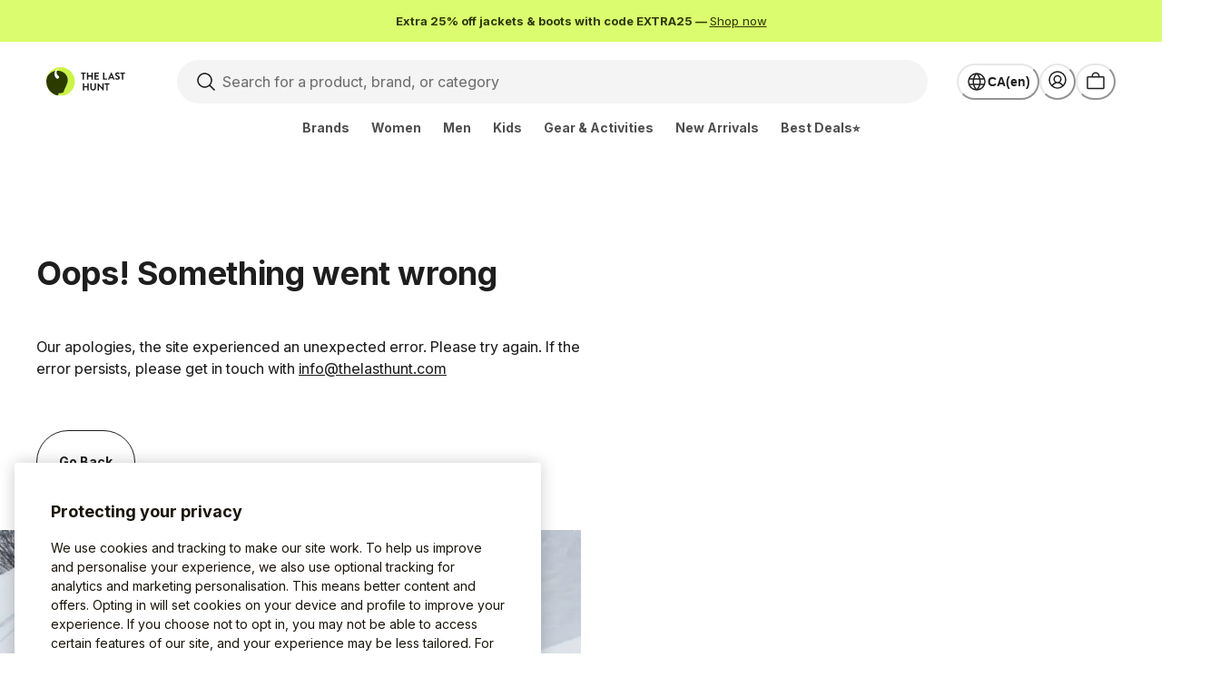

--- FILE ---
content_type: text/html; charset=utf-8
request_url: https://www.thelasthunt.com/c/craft-cycling-gear
body_size: 42175
content:
<!DOCTYPE html><html lang="en-CA"><head><script>(function(w,i,g){w[g]=w[g]||[];if(typeof w[g].push=='function')w[g].push(i)})
(window,'GTM-PC8CWJV','google_tags_first_party');</script><script>(function(w,d,s,l){w[l]=w[l]||[];(function(){w[l].push(arguments);})('set', 'developer_id.dY2E1Nz', true);
		var f=d.getElementsByTagName(s)[0],
		j=d.createElement(s);j.async=true;j.src='/9t2a/';
		f.parentNode.insertBefore(j,f);
		})(window,document,'script','dataLayer');</script><meta charSet="utf-8"/><meta name="viewport" content="width=device-width"/><meta name="msapplication-config" content="/TLH/browserconfig.xml"/><meta name="msapplication-TileImage" content="/TLH/favicon/144x144.png"/><meta name="msapplication-TileColor" content="#ffffff"/><meta name="theme-color" content="#ffffff"/><link rel="icon shortcut" href="/TLH/favicon/48x48.ico" sizes="48x48" type="image/x-icon"/><link rel="apple-touch-icon" href="/TLH/favicon/57x57.png" sizes="57x57"/><link rel="apple-touch-icon" href="/TLH/favicon/60x60.png" sizes="60x60"/><link rel="apple-touch-icon" href="/TLH/favicon/72x72.png" sizes="72x72"/><link rel="apple-touch-icon" href="/TLH/favicon/76x76.png" sizes="76x76"/><link rel="apple-touch-icon" href="/TLH/favicon/114x114.png" sizes="114x114"/><link rel="apple-touch-icon" href="/TLH/favicon/120x120.png" sizes="120x120"/><link rel="apple-touch-icon" href="/TLH/favicon/144x144.png" sizes="144x144"/><link rel="apple-touch-icon" href="/TLH/favicon/152x152.png" sizes="152x152"/><link rel="apple-touch-icon" href="/TLH/favicon/167x167.png" sizes="167x167"/><link rel="apple-touch-icon" href="/TLH/favicon/180x180.png" sizes="180x180"/><link rel="manifest" href="/TLH/site.webmanifest"/><meta property="og:url" content="https://www.thelasthunt.com"/><meta property="og:type" content="website"/><meta property="og:locale" content="en-CA"/><meta property="og:site_name" content="The Last Hunt"/><meta name="google-adsense-account" content="ca-pub-8475540925632366"/><title>Craft Cycling On Sale | The Last Hunt</title><meta name="description" content="Shop MASSIVE discounts on Craft Cycling NOW! Free Shipping on qualifying orders. Canada&#x27;s largest online outlet store for jackets, clothing &amp;amp; gear."/><meta property="og:title" content="Craft Cycling On Sale | The Last Hunt"/><meta property="og:description" content="Shop MASSIVE discounts on Craft Cycling NOW! Free Shipping on qualifying orders. Canada&#x27;s largest online outlet store for jackets, clothing &amp;amp; gear."/><link rel="canonical" href="https://www.thelasthunt.com/c/craft-cycling-gear"/><link rel="alternate" href="https://www.thelasthunt.com/c/craft-cycling-gear" hreflang="en-CA"/><link rel="alternate" href="https://www.thelasthunt.com/fr-CA/c/craft-cycling-gear" hreflang="fr-CA"/><link rel="alternate" href="https://www.thelasthunt.com/c/craft-cycling-gear" hreflang="x-default"/><meta name="robots" content="noindex,nofollow"/><link rel="preload" as="image" imageSrcSet="https://img.thelasthunt.com/https%3A%2F%2Fimages.ctfassets.net%2Fncl7182gubbs%2F4wGIy8ki5KNLCWDO07gxXD%2F46265507d67d93fe6cf255ff714f02a7%2Flogo-en.svg?w=640&amp;q=75 640w, https://img.thelasthunt.com/https%3A%2F%2Fimages.ctfassets.net%2Fncl7182gubbs%2F4wGIy8ki5KNLCWDO07gxXD%2F46265507d67d93fe6cf255ff714f02a7%2Flogo-en.svg?w=750&amp;q=75 750w, https://img.thelasthunt.com/https%3A%2F%2Fimages.ctfassets.net%2Fncl7182gubbs%2F4wGIy8ki5KNLCWDO07gxXD%2F46265507d67d93fe6cf255ff714f02a7%2Flogo-en.svg?w=828&amp;q=75 828w, https://img.thelasthunt.com/https%3A%2F%2Fimages.ctfassets.net%2Fncl7182gubbs%2F4wGIy8ki5KNLCWDO07gxXD%2F46265507d67d93fe6cf255ff714f02a7%2Flogo-en.svg?w=1080&amp;q=75 1080w, https://img.thelasthunt.com/https%3A%2F%2Fimages.ctfassets.net%2Fncl7182gubbs%2F4wGIy8ki5KNLCWDO07gxXD%2F46265507d67d93fe6cf255ff714f02a7%2Flogo-en.svg?w=1200&amp;q=75 1200w, https://img.thelasthunt.com/https%3A%2F%2Fimages.ctfassets.net%2Fncl7182gubbs%2F4wGIy8ki5KNLCWDO07gxXD%2F46265507d67d93fe6cf255ff714f02a7%2Flogo-en.svg?w=1920&amp;q=75 1920w, https://img.thelasthunt.com/https%3A%2F%2Fimages.ctfassets.net%2Fncl7182gubbs%2F4wGIy8ki5KNLCWDO07gxXD%2F46265507d67d93fe6cf255ff714f02a7%2Flogo-en.svg?w=2048&amp;q=75 2048w, https://img.thelasthunt.com/https%3A%2F%2Fimages.ctfassets.net%2Fncl7182gubbs%2F4wGIy8ki5KNLCWDO07gxXD%2F46265507d67d93fe6cf255ff714f02a7%2Flogo-en.svg?w=3840&amp;q=75 3840w" imageSizes="100vw" fetchpriority="high"/><meta name="next-head-count" content="33"/><link rel="preload" href="/_next/static/media/5766aa4cf24353d5-s.p.woff2" as="font" type="font/woff2" crossorigin="anonymous" data-next-font="size-adjust"/><link rel="preload" href="/_next/static/media/e4af272ccee01ff0-s.p.woff2" as="font" type="font/woff2" crossorigin="anonymous" data-next-font="size-adjust"/><link rel="preload" href="/_next/static/css/4e700bbf1e8cb23c.css" as="style"/><link rel="stylesheet" href="/_next/static/css/4e700bbf1e8cb23c.css" data-n-g=""/><noscript data-n-css=""></noscript><script defer="" nomodule="" src="/_next/static/chunks/polyfills-c67a75d1b6f99dc8.js"></script><script defer="" src="/_next/static/chunks/6581-fab58ca1c324f5e7.js"></script><script defer="" src="/_next/static/chunks/4679-6900514fc11a1550.js"></script><script defer="" src="/_next/static/chunks/5089-5b08a4943b8c39b7.js"></script><script defer="" src="/_next/static/chunks/2995.fbc71a59bd04f116.js"></script><script defer="" src="/_next/static/chunks/8426.28af0276d705eadf.js"></script><script defer="" src="/_next/static/chunks/3333.ee6f441ea578650e.js"></script><script defer="" src="/_next/static/chunks/1566.4c34f1f6dc1ba09e.js"></script><script defer="" src="/_next/static/chunks/6144-4b28f964a8259491.js"></script><script defer="" src="/_next/static/chunks/5524-7ba1b31b80c2b881.js"></script><script defer="" src="/_next/static/chunks/3071-59c39861d80c0a4d.js"></script><script defer="" src="/_next/static/chunks/5522-c42bbd11c24b1d64.js"></script><script defer="" src="/_next/static/chunks/7960-de9c2949a04a2e07.js"></script><script defer="" src="/_next/static/chunks/4121-16f758f7510782ac.js"></script><script defer="" src="/_next/static/chunks/2348-697e8837a97271f6.js"></script><script defer="" src="/_next/static/chunks/527-ea4896183953b599.js"></script><script defer="" src="/_next/static/chunks/3440-843ebbe3b79d608c.js"></script><script defer="" src="/_next/static/chunks/6323-78bcedf0a1e34d25.js"></script><script defer="" src="/_next/static/chunks/5644-7b7acad500229371.js"></script><script defer="" src="/_next/static/chunks/3372-a09aefbd65d8d233.js"></script><script defer="" src="/_next/static/chunks/9414.b8a1aa96cb5b3b7f.js"></script><script src="/_next/static/chunks/webpack-0d79b2e851991555.js" defer=""></script><script src="/_next/static/chunks/framework-20de8a1888a5086d.js" defer=""></script><script src="/_next/static/chunks/main-5dcaedea213e5978.js" defer=""></script><script src="/_next/static/chunks/pages/_app-c9b4f6c9f3bb4f3c.js" defer=""></script><script src="/_next/static/chunks/4533-b56e761cbe72006d.js" defer=""></script><script src="/_next/static/chunks/3119-72e7c12c7fa1bdad.js" defer=""></script><script src="/_next/static/chunks/5740-fe75329064eade6a.js" defer=""></script><script src="/_next/static/chunks/2910-1ed158b36eed513c.js" defer=""></script><script src="/_next/static/chunks/8459-8465d3c21e302e5b.js" defer=""></script><script src="/_next/static/chunks/3290-25d65f89b42bd5c7.js" defer=""></script><script src="/_next/static/chunks/1378-2893550198247c94.js" defer=""></script><script src="/_next/static/chunks/6960-1d43e85357981f2b.js" defer=""></script><script src="/_next/static/chunks/pages/c/%5Bslug%5D-dde462a456f2d658.js" defer=""></script><script src="/_next/static/5LBMeMEYZQXpkMjNIDK5p/_buildManifest.js" defer=""></script><script src="/_next/static/5LBMeMEYZQXpkMjNIDK5p/_ssgManifest.js" defer=""></script></head><body><noscript><iframe title="gtag-noscript" src="https://www.googletagmanager.com/ns.html?id=GTM-PC8CWJV" height="0" width="0" style="display:none;visibility:hidden"></iframe></noscript><script id="chakra-script">!(function(){try{var a=function(c){var v="(prefers-color-scheme: dark)",h=window.matchMedia(v).matches?"dark":"light",r=c==="system"?h:c,o=document.documentElement,s=document.body,l="chakra-ui-light",d="chakra-ui-dark",i=r==="dark";return s.classList.add(i?d:l),s.classList.remove(i?l:d),o.style.colorScheme=r,o.dataset.theme=r,r},n=a,m="light",e="chakra-ui-color-mode",t=localStorage.getItem(e);t?a(t):localStorage.setItem(e,a(m))}catch(a){}})();</script><div id="__next"><div></div><style data-emotion="css-global 1p63kgt">:host,:root,[data-theme]{--chakra-ring-inset:var(--chakra-empty,/*!*/ /*!*/);--chakra-ring-offset-width:0px;--chakra-ring-offset-color:#fff;--chakra-ring-color:rgba(66, 153, 225, 0.6);--chakra-ring-offset-shadow:0 0 #0000;--chakra-ring-shadow:0 0 #0000;--chakra-space-x-reverse:0;--chakra-space-y-reverse:0;--chakra-colors-transparent:transparent;--chakra-colors-current:currentColor;--chakra-colors-black:#000000;--chakra-colors-white:#FFFFFF;--chakra-colors-whiteAlpha-50:rgba(255, 255, 255, 0.03);--chakra-colors-whiteAlpha-100:rgba(255, 255, 255, 0.06);--chakra-colors-whiteAlpha-200:rgba(255, 255, 255, 0.08);--chakra-colors-whiteAlpha-300:rgba(255, 255, 255, 0.16);--chakra-colors-whiteAlpha-400:rgba(255, 255, 255, 0.20);--chakra-colors-whiteAlpha-500:rgba(255, 255, 255, 0.28);--chakra-colors-whiteAlpha-600:rgba(255, 255, 255, 0.46);--chakra-colors-whiteAlpha-700:rgba(255, 255, 255, 0.62);--chakra-colors-whiteAlpha-800:rgba(255, 255, 255, 0.71);--chakra-colors-whiteAlpha-900:rgba(255, 255, 255, 0.81);--chakra-colors-whiteAlpha-950:rgba(255, 255, 255, 0.90);--chakra-colors-blackAlpha-50:rgba(0, 0, 0, 0.03);--chakra-colors-blackAlpha-100:rgba(0, 0, 0, 0.06);--chakra-colors-blackAlpha-200:rgba(0, 0, 0, 0.08);--chakra-colors-blackAlpha-300:rgba(0, 0, 0, 0.16);--chakra-colors-blackAlpha-400:rgba(0, 0, 0, 0.20);--chakra-colors-blackAlpha-500:rgba(0, 0, 0, 0.28);--chakra-colors-blackAlpha-600:rgba(0, 0, 0, 0.46);--chakra-colors-blackAlpha-700:rgba(0, 0, 0, 0.62);--chakra-colors-blackAlpha-800:rgba(0, 0, 0, 0.71);--chakra-colors-blackAlpha-900:rgba(0, 0, 0, 0.81);--chakra-colors-blackAlpha-950:rgba(0, 0, 0, 0.90);--chakra-colors-gray-50:#F9F9F9;--chakra-colors-gray-100:#F4F4F4;--chakra-colors-gray-200:#E7E7E7;--chakra-colors-gray-300:#D9D9D9;--chakra-colors-gray-400:#C7C7C7;--chakra-colors-gray-500:#B0B0B0;--chakra-colors-gray-600:#8F8F8F;--chakra-colors-gray-700:#6E6E6E;--chakra-colors-gray-800:#4F4F4F;--chakra-colors-gray-900:#333333;--chakra-colors-gray-950:#1E1E1E;--chakra-colors-red-50:#FEF3F2;--chakra-colors-red-100:#FFE3E1;--chakra-colors-red-200:#FFCCC8;--chakra-colors-red-300:#FFA8A2;--chakra-colors-red-400:#FC776D;--chakra-colors-red-500:#F44336;--chakra-colors-red-600:#E22D20;--chakra-colors-red-700:#BE2217;--chakra-colors-red-800:#9D2017;--chakra-colors-red-900:#82211A;--chakra-colors-red-950:#470C08;--chakra-colors-orange-50:#FEF5EE;--chakra-colors-orange-100:#FCE9D8;--chakra-colors-orange-200:#F7CEB1;--chakra-colors-orange-300:#F2AC7F;--chakra-colors-orange-400:#EC804B;--chakra-colors-orange-500:#E75E28;--chakra-colors-orange-600:#D1441D;--chakra-colors-orange-700:#B4341A;--chakra-colors-orange-800:#8F2B1D;--chakra-colors-orange-900:#74261A;--chakra-colors-orange-950:#3E110C;--chakra-colors-yellow-50:#FFFBEA;--chakra-colors-yellow-100:#FFF2C5;--chakra-colors-yellow-200:#FFE585;--chakra-colors-yellow-300:#FFD146;--chakra-colors-yellow-400:#FFBC1B;--chakra-colors-yellow-500:#FF9800;--chakra-colors-yellow-600:#E27100;--chakra-colors-yellow-700:#BB4C02;--chakra-colors-yellow-800:#983A08;--chakra-colors-yellow-900:#7C300B;--chakra-colors-yellow-950:#481700;--chakra-colors-green-50:#F3FAF3;--chakra-colors-green-100:#E3F5E3;--chakra-colors-green-200:#C8EAC9;--chakra-colors-green-300:#9DD89F;--chakra-colors-green-400:#6BBD6E;--chakra-colors-green-500:#4CAF50;--chakra-colors-green-600:#358438;--chakra-colors-green-700:#2D6830;--chakra-colors-green-800:#275429;--chakra-colors-green-900:#224525;--chakra-colors-green-950:#0E2510;--chakra-colors-teal-50:#E6FFFA;--chakra-colors-teal-100:#B2F5EA;--chakra-colors-teal-200:#81E6D9;--chakra-colors-teal-300:#4FD1C5;--chakra-colors-teal-400:#38B2AC;--chakra-colors-teal-500:#319795;--chakra-colors-teal-600:#2C7A7B;--chakra-colors-teal-700:#285E61;--chakra-colors-teal-800:#234E52;--chakra-colors-teal-900:#1D4044;--chakra-colors-blue-50:#EEFAFF;--chakra-colors-blue-100:#DAF3FF;--chakra-colors-blue-200:#BDEBFF;--chakra-colors-blue-300:#8FE0FF;--chakra-colors-blue-400:#5ACCFF;--chakra-colors-blue-500:#34B1FD;--chakra-colors-blue-600:#2196F3;--chakra-colors-blue-700:#167BDF;--chakra-colors-blue-800:#1863B5;--chakra-colors-blue-900:#1A548E;--chakra-colors-blue-950:#153456;--chakra-colors-cyan-50:#EDFDFD;--chakra-colors-cyan-100:#C4F1F9;--chakra-colors-cyan-200:#9DECF9;--chakra-colors-cyan-300:#76E4F7;--chakra-colors-cyan-400:#0BC5EA;--chakra-colors-cyan-500:#00B5D8;--chakra-colors-cyan-600:#00A3C4;--chakra-colors-cyan-700:#0987A0;--chakra-colors-cyan-800:#086F83;--chakra-colors-cyan-900:#065666;--chakra-colors-pink-50:#FFF5F7;--chakra-colors-pink-100:#FED7E2;--chakra-colors-pink-200:#FBB6CE;--chakra-colors-pink-300:#F687B3;--chakra-colors-pink-400:#ED64A6;--chakra-colors-pink-500:#D53F8C;--chakra-colors-pink-600:#B83280;--chakra-colors-pink-700:#97266D;--chakra-colors-pink-800:#702459;--chakra-colors-pink-900:#521B41;--chakra-colors-primary-50:#EAFF97;--chakra-colors-primary-100:#DBFC6E;--chakra-colors-primary-200:#CBF443;--chakra-colors-primary-300:#BCE92A;--chakra-colors-primary-400:#AAD816;--chakra-colors-primary-500:#87B103;--chakra-colors-primary-600:#769C00;--chakra-colors-primary-700:#577400;--chakra-colors-primary-800:#486000;--chakra-colors-primary-900:#2C3B00;--chakra-colors-primary-1000:#212C00;--chakra-colors-secondary-50:#FEF6F2;--chakra-colors-secondary-100:#FFEBE1;--chakra-colors-secondary-200:#FFDAC9;--chakra-colors-secondary-300:#FEC0A3;--chakra-colors-secondary-400:#FC916D;--chakra-colors-secondary-500:#F46943;--chakra-colors-secondary-600:#E14B21;--chakra-colors-secondary-700:#BD3C18;--chakra-colors-secondary-800:#9D3417;--chakra-colors-secondary-900:#82311A;--chakra-colors-secondary-1000:#471608;--chakra-colors-tertiary-100:#FDFBFA;--chakra-colors-tertiary-200:#FBF7F6;--chakra-colors-tertiary-300:#F3EDED;--chakra-colors-tertiary-400:#E8E0E0;--chakra-colors-tertiary-500:#DAD0D1;--chakra-colors-tertiary-600:#BB989E;--chakra-colors-tertiary-700:#9C6877;--chakra-colors-tertiary-800:#7E4258;--chakra-colors-tertiary-900:#682746;--chakra-colors-success-50:#EEFFF1;--chakra-colors-success-100:#D7FFE1;--chakra-colors-success-200:#B2FFC4;--chakra-colors-success-300:#77FE98;--chakra-colors-success-400:#43F46F;--chakra-colors-success-500:#0BDC40;--chakra-colors-success-600:#02B730;--chakra-colors-success-700:#068F29;--chakra-colors-success-800:#0B7025;--chakra-colors-success-900:#0B5C22;--chakra-colors-success-1000:#00340F;--chakra-colors-danger-50:#FEF2F2;--chakra-colors-danger-100:#FFE2E1;--chakra-colors-danger-200:#FFCBC9;--chakra-colors-danger-300:#FEA6A3;--chakra-colors-danger-400:#FC726D;--chakra-colors-danger-500:#F44943;--chakra-colors-danger-600:#E12821;--chakra-colors-danger-700:#BD1E18;--chakra-colors-danger-800:#9D1C17;--chakra-colors-danger-900:#821E1A;--chakra-colors-danger-1000:#470A08;--chakra-colors-warning-50:#FEFAEC;--chakra-colors-warning-100:#FCEFC9;--chakra-colors-warning-200:#F8DC8F;--chakra-colors-warning-300:#F4BF43;--chakra-colors-warning-400:#F2AE2D;--chakra-colors-warning-500:#EC8E14;--chakra-colors-warning-600:#D1690E;--chakra-colors-warning-700:#AD4A10;--chakra-colors-warning-800:#8D3913;--chakra-colors-warning-900:#743013;--chakra-colors-warning-1000:#421706;--chakra-colors-info-50:#ECF1FF;--chakra-colors-info-100:#DDE5FF;--chakra-colors-info-200:#C2CFFF;--chakra-colors-info-300:#9DB0FF;--chakra-colors-info-400:#7684FF;--chakra-colors-info-500:#565BFE;--chakra-colors-info-600:#4C43F4;--chakra-colors-info-700:#372BD7;--chakra-colors-info-800:#2D26AD;--chakra-colors-info-900:#292788;--chakra-colors-info-1000:#1A174F;--chakra-colors-shading-50:#FDFDFD;--chakra-colors-shading-100:#F5F5F5;--chakra-colors-shading-200:#EBEBEB;--chakra-colors-shading-300:#DEDEDE;--chakra-colors-shading-400:#CCCCCC;--chakra-colors-shading-500:#B4B4B4;--chakra-colors-shading-600:#8C8C8C;--chakra-colors-shading-700:#707070;--chakra-colors-shading-800:#464646;--chakra-colors-shading-900:#303030;--chakra-colors-shading-1000:#1A1A1A;--chakra-colors-info-light:#ECF1FF;--chakra-colors-info-med:#4C43F4;--chakra-colors-info-dark:#292788;--chakra-colors-success-light:#EEFFF1;--chakra-colors-success-med:#02B730;--chakra-colors-success-dark:#0B7025;--chakra-colors-warning-light:#FEFAEC;--chakra-colors-warning-med:#D1690E;--chakra-colors-warning-dark:#AD4A10;--chakra-colors-danger-light:#FEF2F2;--chakra-colors-danger-med:#E12821;--chakra-colors-danger-dark:#BD1E18;--chakra-colors-lime-50:#EAFF97;--chakra-colors-lime-100:#DBFC6E;--chakra-colors-lime-200:#CBF443;--chakra-colors-lime-300:#BCE92A;--chakra-colors-lime-400:#AAD816;--chakra-colors-lime-500:#87B103;--chakra-colors-lime-600:#769C00;--chakra-colors-lime-700:#577400;--chakra-colors-lime-800:#486000;--chakra-colors-lime-900:#2C3B00;--chakra-colors-lime-950:#212C00;--chakra-colors-violet-50:#EDF0FF;--chakra-colors-violet-100:#DEE2FF;--chakra-colors-violet-200:#C4C9FF;--chakra-colors-violet-300:#A1A6FF;--chakra-colors-violet-400:#8885FE;--chakra-colors-violet-500:#6B5CF8;--chakra-colors-violet-600:#5D3EED;--chakra-colors-violet-700:#5031D1;--chakra-colors-violet-800:#412AA9;--chakra-colors-violet-900:#382A85;--chakra-colors-violet-950:#22194D;--chakra-borders-none:0;--chakra-borders-1px:1px solid;--chakra-borders-2px:2px solid;--chakra-borders-4px:4px solid;--chakra-borders-8px:8px solid;--chakra-borders-sm:1px solid;--chakra-borders-md:2px solid;--chakra-borders-lg:4px solid;--chakra-borderWidths-none:0;--chakra-borderWidths-sm:1px;--chakra-borderWidths-md:2px;--chakra-borderWidths-lg:4px;--chakra-borderStyles-normal:solid;--chakra-borderStyles-fancy:dotted;--chakra-fonts-heading:var(--font-inter);--chakra-fonts-body:var(--font-inter);--chakra-fonts-mono:SFMono-Regular,Menlo,Monaco,Consolas,"Liberation Mono","Courier New",monospace;--chakra-fonts-heading-secondary:var(--font-inter);--chakra-fontSizes-3xs:0.5rem;--chakra-fontSizes-2xs:0.625rem;--chakra-fontSizes-xs:0.75rem;--chakra-fontSizes-sm:0.875rem;--chakra-fontSizes-md:1rem;--chakra-fontSizes-lg:1.125rem;--chakra-fontSizes-xl:1.25rem;--chakra-fontSizes-2xl:1.375rem;--chakra-fontSizes-3xl:1.5rem;--chakra-fontSizes-4xl:1.75rem;--chakra-fontSizes-5xl:2rem;--chakra-fontSizes-6xl:2.25rem;--chakra-fontSizes-7xl:2.5rem;--chakra-fontSizes-8xl:3rem;--chakra-fontSizes-9xl:3.5rem;--chakra-fontSizes-xsm:0.8125rem;--chakra-fontSizes-10xl:4.5rem;--chakra-fontSizes-12xl:5rem;--chakra-fontWeights-hairline:100;--chakra-fontWeights-thin:200;--chakra-fontWeights-light:350;--chakra-fontWeights-normal:425;--chakra-fontWeights-medium:500;--chakra-fontWeights-semibold:600;--chakra-fontWeights-bold:700;--chakra-fontWeights-extrabold:800;--chakra-fontWeights-black:900;--chakra-letterSpacings-tighter:-0.05em;--chakra-letterSpacings-tight:-0.02em;--chakra-letterSpacings-normal:0;--chakra-letterSpacings-wide:0.02em;--chakra-letterSpacings-wider:0.05em;--chakra-letterSpacings-widest:0.1em;--chakra-letterSpacings-snug:-0.01em;--chakra-letterSpacings-loose:0.01em;--chakra-lineHeights-3:0.75rem;--chakra-lineHeights-4:1rem;--chakra-lineHeights-5:1.25rem;--chakra-lineHeights-6:1.5rem;--chakra-lineHeights-7:1.75rem;--chakra-lineHeights-8:2rem;--chakra-lineHeights-9:2.25rem;--chakra-lineHeights-10:2.5rem;--chakra-lineHeights-normal:normal;--chakra-lineHeights-none:1;--chakra-lineHeights-shorter:1.25;--chakra-lineHeights-short:1.375;--chakra-lineHeights-base:1.5;--chakra-lineHeights-tall:1.625;--chakra-lineHeights-taller:2;--chakra-radii-none:0;--chakra-radii-sm:0.25rem;--chakra-radii-base:0.25rem;--chakra-radii-md:0.5rem;--chakra-radii-lg:0.75rem;--chakra-radii-xl:1rem;--chakra-radii-2xl:1rem;--chakra-radii-3xl:1.5rem;--chakra-radii-full:9999px;--chakra-radii-xs:0.125rem;--chakra-radii-max:3.125rem;--chakra-space-0:0;--chakra-space-1:0.25rem;--chakra-space-2:0.5rem;--chakra-space-3:0.75rem;--chakra-space-4:1rem;--chakra-space-5:1.25rem;--chakra-space-6:1.5rem;--chakra-space-7:1.75rem;--chakra-space-8:2rem;--chakra-space-9:2.25rem;--chakra-space-10:2.5rem;--chakra-space-11:2.75rem;--chakra-space-12:3rem;--chakra-space-14:3.5rem;--chakra-space-16:4rem;--chakra-space-20:5rem;--chakra-space-24:6rem;--chakra-space-28:7rem;--chakra-space-32:8rem;--chakra-space-36:9rem;--chakra-space-40:10rem;--chakra-space-44:11rem;--chakra-space-48:12rem;--chakra-space-52:13rem;--chakra-space-56:14rem;--chakra-space-60:15rem;--chakra-space-64:16rem;--chakra-space-72:18rem;--chakra-space-80:20rem;--chakra-space-96:24rem;--chakra-space-100:25rem;--chakra-space-209:52.25rem;--chakra-space-px:1px;--chakra-space-0-5:0.125rem;--chakra-space-1-5:0.375rem;--chakra-space-2-5:0.625rem;--chakra-space-3-5:0.875rem;--chakra-space-4-5:1.125rem;--chakra-space-vw-225:2.25vw;--chakra-space-vw-300:3vw;--chakra-space-vw-400:4vw;--chakra-space-xxs:0.5rem;--chakra-space-xs:0.75rem;--chakra-space-sm:1rem;--chakra-space-md:1.5rem;--chakra-space-lg:2rem;--chakra-space-xl:3rem;--chakra-space-xxl:4rem;--chakra-space-gridGap:20px;--chakra-space-gridRowGap:20px;--chakra-space-gridColGap:20px;--chakra-space-11-25:2.8125rem;--chakra-space-15-5:3.875rem;--chakra-shadows-xs:0 0 0 1px rgba(0, 0, 0, 0.05);--chakra-shadows-sm:0px 2px 4px 0px rgb(0, 0, 0, 0.1);--chakra-shadows-base:0 1px 3px 0 rgba(0, 0, 0, 0.1),0 1px 2px 0 rgba(0, 0, 0, 0.06);--chakra-shadows-md:0px 4px 10px 0px rgb(0, 0, 0, 0.1);--chakra-shadows-lg:0px 10px 15px -3px rgba(0, 0, 0, 0.1),0px 4px 6px -2px rgba(0, 0, 0, 0.05);--chakra-shadows-xl:0 20px 25px -5px rgba(0, 0, 0, 0.1),0 10px 10px -5px rgba(0, 0, 0, 0.04);--chakra-shadows-2xl:0 25px 50px -12px rgba(0, 0, 0, 0.25);--chakra-shadows-outline:0 0 0 3px rgba(66, 153, 225, 0.6);--chakra-shadows-inner:inset 0 2px 4px 0 rgba(0,0,0,0.06);--chakra-shadows-none:none;--chakra-shadows-dark-lg:rgba(0, 0, 0, 0.1) 0px 0px 0px 1px,rgba(0, 0, 0, 0.2) 0px 5px 10px,rgba(0, 0, 0, 0.4) 0px 15px 40px;--chakra-shadows-text:0px 0px 5px 0px rgb(0, 0, 0, 0.75);--chakra-sizes-0:0;--chakra-sizes-1:0.25rem;--chakra-sizes-2:0.5rem;--chakra-sizes-3:0.75rem;--chakra-sizes-4:1rem;--chakra-sizes-5:1.25rem;--chakra-sizes-6:1.5rem;--chakra-sizes-7:1.75rem;--chakra-sizes-8:2rem;--chakra-sizes-9:2.25rem;--chakra-sizes-10:2.5rem;--chakra-sizes-11:2.75rem;--chakra-sizes-12:3rem;--chakra-sizes-14:3.5rem;--chakra-sizes-16:4rem;--chakra-sizes-20:5rem;--chakra-sizes-24:6rem;--chakra-sizes-28:7rem;--chakra-sizes-32:8rem;--chakra-sizes-36:9rem;--chakra-sizes-40:10rem;--chakra-sizes-44:11rem;--chakra-sizes-48:12rem;--chakra-sizes-52:13rem;--chakra-sizes-56:14rem;--chakra-sizes-60:15rem;--chakra-sizes-64:16rem;--chakra-sizes-72:18rem;--chakra-sizes-80:20rem;--chakra-sizes-96:24rem;--chakra-sizes-100:25rem;--chakra-sizes-209:52.25rem;--chakra-sizes-px:1px;--chakra-sizes-0-5:0.125rem;--chakra-sizes-1-5:0.375rem;--chakra-sizes-2-5:0.625rem;--chakra-sizes-3-5:0.875rem;--chakra-sizes-max:max-content;--chakra-sizes-min:min-content;--chakra-sizes-full:100%;--chakra-sizes-3xs:14rem;--chakra-sizes-2xs:16rem;--chakra-sizes-xs:20rem;--chakra-sizes-sm:24rem;--chakra-sizes-md:28rem;--chakra-sizes-lg:32rem;--chakra-sizes-xl:36rem;--chakra-sizes-2xl:42rem;--chakra-sizes-3xl:48rem;--chakra-sizes-4xl:56rem;--chakra-sizes-5xl:64rem;--chakra-sizes-6xl:72rem;--chakra-sizes-7xl:80rem;--chakra-sizes-8xl:90rem;--chakra-sizes-prose:60ch;--chakra-sizes-container-sm:640px;--chakra-sizes-container-md:768px;--chakra-sizes-container-lg:1024px;--chakra-sizes-container-xl:1280px;--chakra-sizes-container-xs:20rem;--chakra-sizes-container-2xl:96rem;--chakra-sizes-container-max:160rem;--chakra-sizes-container-full:100%;--chakra-sizes-4-5:1.125rem;--chakra-sizes-vw-225:2.25vw;--chakra-sizes-vw-300:3vw;--chakra-sizes-vw-400:4vw;--chakra-sizes-xxs:0.5rem;--chakra-sizes-xxl:4rem;--chakra-sizes-gridGap:20px;--chakra-sizes-gridRowGap:20px;--chakra-sizes-gridColGap:20px;--chakra-sizes-11-25:2.8125rem;--chakra-sizes-15-5:3.875rem;--chakra-zIndices-hide:-1;--chakra-zIndices-auto:auto;--chakra-zIndices-base:0;--chakra-zIndices-docked:10;--chakra-zIndices-dropdown:1000;--chakra-zIndices-sticky:1100;--chakra-zIndices-banner:1200;--chakra-zIndices-overlay:1300;--chakra-zIndices-modal:1400;--chakra-zIndices-popover:1500;--chakra-zIndices-skipLink:1600;--chakra-zIndices-toast:1700;--chakra-zIndices-tooltip:1800;--chakra-transition-property-common:background-color,border-color,color,fill,stroke,opacity,box-shadow,transform;--chakra-transition-property-colors:background-color,border-color,color,fill,stroke;--chakra-transition-property-dimensions:width,height;--chakra-transition-property-position:left,right,top,bottom;--chakra-transition-property-background:background-color,background-image,background-position;--chakra-transition-easing-ease-in:cubic-bezier(0.4, 0, 1, 1);--chakra-transition-easing-ease-out:cubic-bezier(0, 0, 0.2, 1);--chakra-transition-easing-ease-in-out:cubic-bezier(0.4, 0, 0.2, 1);--chakra-transition-duration-ultra-fast:50ms;--chakra-transition-duration-faster:100ms;--chakra-transition-duration-fast:150ms;--chakra-transition-duration-normal:200ms;--chakra-transition-duration-slow:300ms;--chakra-transition-duration-slower:400ms;--chakra-transition-duration-ultra-slow:500ms;--chakra-blur-none:0;--chakra-blur-sm:4px;--chakra-blur-base:8px;--chakra-blur-md:12px;--chakra-blur-lg:16px;--chakra-blur-xl:24px;--chakra-blur-2xl:40px;--chakra-blur-3xl:64px;--chakra-breakpoints-base:0rem;--chakra-breakpoints-sm:40rem;--chakra-breakpoints-md:48rem;--chakra-breakpoints-lg:62rem;--chakra-breakpoints-xl:80rem;--chakra-breakpoints-2xl:96rem;--chakra-breakpoints-xs:20rem;--chakra-breakpoints-max:160rem;--chakra-colors-chakra-body-text:var(--chakra-colors-gray-950);--chakra-colors-background:var(--chakra-colors-white);--chakra-colors-heading:var(--chakra-colors-shading-1000);--chakra-colors-text:var(--chakra-colors-gray-950);--chakra-colors-text-muted:var(--chakra-colors-gray-700);--chakra-colors-text-disabled:var(--chakra-colors-gray-500);--chakra-colors-primary:var(--chakra-colors-primary-100);--chakra-colors-secondary:var(--chakra-colors-secondary-700);--chakra-colors-highlight:var(--chakra-colors-shading-100);--chakra-colors-muted:var(--chakra-colors-shading-200);--chakra-colors-accent:var(--chakra-colors-secondary-200);--chakra-colors-background-_dark:var(--chakra-colors-black);--chakra-colors-background-surface:var(--chakra-colors-white);--chakra-colors-background-surface-secondary:var(--chakra-colors-gray-100);--chakra-colors-background-surface-tertiary:var(--chakra-colors-gray-200);--chakra-colors-background-surface-inverse:var(--chakra-colors-gray-950);--chakra-colors-background-surface-danger:var(--chakra-colors-red-50);--chakra-colors-background-surface-warning:var(--chakra-colors-yellow-50);--chakra-colors-background-surface-success:var(--chakra-colors-green-50);--chakra-colors-background-surface-info:var(--chakra-colors-blue-50);--chakra-colors-background-surface-subtle:var(--chakra-colors-gray-50);--chakra-colors-background-surface-brand:var(--chakra-colors-lime-100);--chakra-colors-background-surface-brand-secondary:var(--chakra-colors-lime-900);--chakra-colors-background-fill:var(--chakra-colors-white);--chakra-colors-background-fill-hover:var(--chakra-colors-gray-100);--chakra-colors-background-fill-active:var(--chakra-colors-gray-200);--chakra-colors-background-fill-disabled:var(--chakra-colors-blackAlpha-100);--chakra-colors-background-fill-disabled-inverse:var(--chakra-colors-whiteAlpha-100);--chakra-colors-background-fill-inverse:var(--chakra-colors-gray-950);--chakra-colors-background-fill-inverse-hover:var(--chakra-colors-gray-900);--chakra-colors-background-fill-inverse-active:var(--chakra-colors-black);--chakra-colors-background-fill-accent:var(--chakra-colors-orange-600);--chakra-colors-background-fill-danger:var(--chakra-colors-red-600);--chakra-colors-background-fill-danger-secondary:var(--chakra-colors-red-100);--chakra-colors-background-fill-warning:var(--chakra-colors-yellow-600);--chakra-colors-background-fill-warning-secondary:var(--chakra-colors-yellow-200);--chakra-colors-background-fill-success:var(--chakra-colors-green-700);--chakra-colors-background-fill-success-secondary:var(--chakra-colors-green-100);--chakra-colors-background-fill-info:var(--chakra-colors-blue-600);--chakra-colors-background-fill-info-secondary:var(--chakra-colors-blue-100);--chakra-colors-background-fill-secondary:var(--chakra-colors-gray-100);--chakra-colors-background-fill-secondary-hover:var(--chakra-colors-gray-200);--chakra-colors-background-fill-secondary-active:var(--chakra-colors-gray-300);--chakra-colors-background-fill-tertiary:var(--chakra-colors-gray-200);--chakra-colors-background-fill-tertiary-hover:var(--chakra-colors-gray-300);--chakra-colors-background-fill-tertiary-active:var(--chakra-colors-gray-400);--chakra-colors-background-fill-brand:var(--chakra-colors-lime-100);--chakra-colors-background-fill-brand-hover:var(--chakra-colors-lime-900);--chakra-colors-background-fill-brand-active:var(--chakra-colors-lime-950);--chakra-colors-background-fill-brand-secondary:var(--chakra-colors-lime-900);--chakra-colors-background-fill-brand-secondary-hover:var(--chakra-colors-lime-950);--chakra-colors-background-fill-brand-secondary-active:var(--chakra-colors-lime-950);--chakra-colors-badge-bg-tertiary:var(--chakra-colors-white);--chakra-colors-badge-bg-tertiary-subtle:var(--chakra-colors-gray-100);--chakra-colors-badge-bg-sales-subtle:var(--chakra-colors-red-100);--chakra-colors-badge-bg-sales:var(--chakra-colors-orange-600);--chakra-colors-badge-bg-sales-solid:var(--chakra-colors-orange-600);--chakra-colors-badge-bg-primary:var(--chakra-colors-violet-700);--chakra-colors-badge-bg-primary-subtle:var(--chakra-colors-violet-100);--chakra-colors-badge-bg-secondary:var(--chakra-colors-lime-900);--chakra-colors-badge-bg-secondary-subtle:var(--chakra-colors-lime-100);--chakra-colors-badge-text-primary-solid:var(--chakra-colors-white);--chakra-colors-badge-text-primary:var(--chakra-colors-violet-700);--chakra-colors-badge-text-primary-subtle:var(--chakra-colors-violet-700);--chakra-colors-badge-text-tertiary:var(--chakra-colors-white);--chakra-colors-badge-text-tertiary-solid-subtle:var(--chakra-colors-gray-800);--chakra-colors-badge-text-secondary:var(--chakra-colors-lime-900);--chakra-colors-badge-text-secondary-solid:var(--chakra-colors-lime-100);--chakra-colors-badge-text-sales:var(--chakra-colors-orange-600);--chakra-colors-badge-text-sales-solid:var(--chakra-colors-white);--chakra-colors-badge-border-tertiary:var(--chakra-colors-white);--chakra-colors-badge-border-primary:var(--chakra-colors-violet-700);--chakra-colors-badge-border-secondary:var(--chakra-colors-lime-900);--chakra-colors-badge-border-sales:var(--chakra-colors-orange-600);--chakra-colors-iconBadge-bg-base:var(--chakra-colors-white);--chakra-colors-iconBadge-bg-base-subtle:var(--chakra-colors-gray-100);--chakra-colors-iconBadge-icon-base:var(--chakra-colors-white);--chakra-colors-iconBadge-icon-base-solid-subtle:var(--chakra-colors-gray-800);--chakra-colors-iconBadge-border-base:var(--chakra-colors-white);--chakra-colors-border:var(--chakra-colors-gray-300);--chakra-colors-border-hover:var(--chakra-colors-gray-400);--chakra-colors-border-focus-inverse:var(--chakra-colors-white);--chakra-colors-border-secondary:var(--chakra-colors-gray-200);--chakra-colors-border-tertiary:var(--chakra-colors-gray-950);--chakra-colors-border-disabled:var(--chakra-colors-gray-200);--chakra-colors-border-selected:var(--chakra-colors-gray-950);--chakra-colors-border-inverse:var(--chakra-colors-gray-50);--chakra-colors-border-danger:var(--chakra-colors-red-300);--chakra-colors-border-danger-secondary:var(--chakra-colors-red-600);--chakra-colors-border-danger-tertiary:var(--chakra-colors-red-800);--chakra-colors-border-warning:var(--chakra-colors-yellow-300);--chakra-colors-border-success:var(--chakra-colors-green-300);--chakra-colors-border-information:var(--chakra-colors-blue-300);--chakra-colors-border-focus:var(--chakra-colors-lime-900);--chakra-colors-border-brand:var(--chakra-colors-lime-100);--chakra-colors-border-brand-secondary:var(--chakra-colors-lime-900);--chakra-colors-text-_dark:var(--chakra-colors-shading-100);--chakra-colors-text-secondary:var(--chakra-colors-gray-800);--chakra-colors-text-inverse:var(--chakra-colors-white);--chakra-colors-text-inverse-secondary:var(--chakra-colors-gray-50);--chakra-colors-text-danger:var(--chakra-colors-red-600);--chakra-colors-text-danger-secondary:var(--chakra-colors-red-800);--chakra-colors-text-warning:var(--chakra-colors-yellow-900);--chakra-colors-text-warning-secondary:var(--chakra-colors-yellow-950);--chakra-colors-text-success:var(--chakra-colors-green-900);--chakra-colors-text-success-secondary:var(--chakra-colors-green-950);--chakra-colors-text-info:var(--chakra-colors-blue-900);--chakra-colors-text-info-secondary:var(--chakra-colors-blue-950);--chakra-colors-text-link:var(--chakra-colors-gray-800);--chakra-colors-text-brand:var(--chakra-colors-lime-100);--chakra-colors-text-brand-secondary:var(--chakra-colors-lime-900);--chakra-colors-text-on-brand:var(--chakra-colors-lime-900);--chakra-colors-text-on-brand-hover:var(--chakra-colors-lime-100);--chakra-colors-text-accent:var(--chakra-colors-orange-600);--chakra-colors-text-link-hover:var(--chakra-colors-orange-600);--chakra-colors-text-link-active:var(--chakra-colors-orange-700);--chakra-colors-icon:var(--chakra-colors-gray-950);--chakra-colors-icon-secondary:var(--chakra-colors-gray-800);--chakra-colors-icon-subtle:var(--chakra-colors-gray-300);--chakra-colors-icon-muted:var(--chakra-colors-gray-700);--chakra-colors-icon-disabled:var(--chakra-colors-gray-500);--chakra-colors-icon-inverse:var(--chakra-colors-white);--chakra-colors-icon-inverse-secondary:var(--chakra-colors-gray-50);--chakra-colors-icon-danger:var(--chakra-colors-red-600);--chakra-colors-icon-warning:var(--chakra-colors-yellow-600);--chakra-colors-icon-warning-secondary:var(--chakra-colors-yellow-900);--chakra-colors-icon-success:var(--chakra-colors-green-600);--chakra-colors-icon-info:var(--chakra-colors-blue-600);--chakra-colors-icon-info-secondary:var(--chakra-colors-blue-900);--chakra-colors-icon-brand:var(--chakra-colors-lime-100);--chakra-colors-icon-brand-secondary:var(--chakra-colors-lime-900);--chakra-colors-icon-on-brand:var(--chakra-colors-lime-900);--chakra-colors-icon-on-brand-hover:var(--chakra-colors-lime-100);--chakra-colors-icon-accent:var(--chakra-colors-orange-600);--chakra-space-stack-minor-mobile:var(--chakra-space-4);--chakra-space-stack-minor-tablet:var(--chakra-space-4);--chakra-space-stack-minor-desktop:var(--chakra-space-8);--chakra-space-stack-major-mobile:var(--chakra-space-14);--chakra-space-stack-major-tablet:var(--chakra-space-16);--chakra-space-stack-major-desktop:var(--chakra-space-20);--chakra-space-inline-container-mobile:var(--chakra-space-vw-400);--chakra-space-inline-container-tablet:var(--chakra-space-vw-400);--chakra-space-inline-container-desktop:var(--chakra-space-vw-400);--chakra-space-inline-container-full-mobile:var(--chakra-space-0);--chakra-space-inline-container-full-tablet:var(--chakra-space-0);--chakra-space-inline-container-full-desktop:var(--chakra-space-0);--chakra-radii-banner:var(--chakra-radii-none);--chakra-radii-card:var(--chakra-radii-none);--chakra-radii-badge:var(--chakra-radii-sm);--chakra-radii-image:var(--chakra-radii-none);--chakra-radii-thumbnail:var(--chakra-radii-sm);--chakra-radii-modal:var(--chakra-radii-md);--chakra-radii-button:var(--chakra-radii-full);}.chakra-ui-light :host:not([data-theme]),.chakra-ui-light :root:not([data-theme]),.chakra-ui-light [data-theme]:not([data-theme]),[data-theme=light] :host:not([data-theme]),[data-theme=light] :root:not([data-theme]),[data-theme=light] [data-theme]:not([data-theme]),:host[data-theme=light],:root[data-theme=light],[data-theme][data-theme=light]{--chakra-colors-chakra-body-bg:var(--chakra-colors-white);--chakra-colors-chakra-border-color:var(--chakra-colors-gray-200);--chakra-colors-chakra-inverse-text:var(--chakra-colors-white);--chakra-colors-chakra-subtle-bg:var(--chakra-colors-gray-100);--chakra-colors-chakra-subtle-text:var(--chakra-colors-gray-600);--chakra-colors-chakra-placeholder-color:var(--chakra-colors-gray-500);}.chakra-ui-dark :host:not([data-theme]),.chakra-ui-dark :root:not([data-theme]),.chakra-ui-dark [data-theme]:not([data-theme]),[data-theme=dark] :host:not([data-theme]),[data-theme=dark] :root:not([data-theme]),[data-theme=dark] [data-theme]:not([data-theme]),:host[data-theme=dark],:root[data-theme=dark],[data-theme][data-theme=dark]{--chakra-colors-chakra-body-bg:var(--chakra-colors-gray-800);--chakra-colors-chakra-border-color:var(--chakra-colors-whiteAlpha-300);--chakra-colors-chakra-inverse-text:var(--chakra-colors-gray-800);--chakra-colors-chakra-subtle-bg:var(--chakra-colors-gray-700);--chakra-colors-chakra-subtle-text:var(--chakra-colors-gray-400);--chakra-colors-chakra-placeholder-color:var(--chakra-colors-whiteAlpha-400);--chakra-colors-heading:var(--chakra-colors-shading-900);--chakra-colors-primary:var(--chakra-colors-primary-600);--chakra-colors-secondary:var(--chakra-colors-primary-400);--chakra-colors-highlight:var(--chakra-colors-primary-500);--chakra-colors-muted:var(--chakra-colors-shading-200);--chakra-colors-accent:var(--chakra-colors-primary-200);}</style><style data-emotion="css-global fubdgu">html{line-height:1.5;-webkit-text-size-adjust:100%;font-family:system-ui,sans-serif;-webkit-font-smoothing:antialiased;text-rendering:optimizeLegibility;-moz-osx-font-smoothing:grayscale;touch-action:manipulation;}body{position:relative;min-height:100%;margin:0;font-feature-settings:"kern";}:where(*, *::before, *::after){border-width:0;border-style:solid;box-sizing:border-box;word-wrap:break-word;}main{display:block;}hr{border-top-width:1px;box-sizing:content-box;height:0;overflow:visible;}:where(pre, code, kbd,samp){font-family:SFMono-Regular,Menlo,Monaco,Consolas,monospace;font-size:1em;}a{background-color:transparent;color:inherit;-webkit-text-decoration:inherit;text-decoration:inherit;}abbr[title]{border-bottom:none;-webkit-text-decoration:underline;text-decoration:underline;-webkit-text-decoration:underline dotted;-webkit-text-decoration:underline dotted;text-decoration:underline dotted;}:where(b, strong){font-weight:bold;}small{font-size:80%;}:where(sub,sup){font-size:75%;line-height:0;position:relative;vertical-align:baseline;}sub{bottom:-0.25em;}sup{top:-0.5em;}img{border-style:none;}:where(button, input, optgroup, select, textarea){font-family:inherit;font-size:100%;line-height:1.15;margin:0;}:where(button, input){overflow:visible;}:where(button, select){text-transform:none;}:where(
          button::-moz-focus-inner,
          [type="button"]::-moz-focus-inner,
          [type="reset"]::-moz-focus-inner,
          [type="submit"]::-moz-focus-inner
        ){border-style:none;padding:0;}fieldset{padding:0.35em 0.75em 0.625em;}legend{box-sizing:border-box;color:inherit;display:table;max-width:100%;padding:0;white-space:normal;}progress{vertical-align:baseline;}textarea{overflow:auto;}:where([type="checkbox"], [type="radio"]){box-sizing:border-box;padding:0;}input[type="number"]::-webkit-inner-spin-button,input[type="number"]::-webkit-outer-spin-button{-webkit-appearance:none!important;}input[type="number"]{-moz-appearance:textfield;}input[type="search"]{-webkit-appearance:textfield;outline-offset:-2px;}input[type="search"]::-webkit-search-decoration{-webkit-appearance:none!important;}::-webkit-file-upload-button{-webkit-appearance:button;font:inherit;}details{display:block;}summary{display:-webkit-box;display:-webkit-list-item;display:-ms-list-itembox;display:list-item;}template{display:none;}[hidden]{display:none!important;}:where(
          blockquote,
          dl,
          dd,
          h1,
          h2,
          h3,
          h4,
          h5,
          h6,
          hr,
          figure,
          p,
          pre
        ){margin:0;}button{background:transparent;padding:0;}fieldset{margin:0;padding:0;}:where(ol, ul){margin:0;padding:0;}textarea{resize:vertical;}:where(button, [role="button"]){cursor:pointer;}button::-moz-focus-inner{border:0!important;}table{border-collapse:collapse;}:where(h1, h2, h3, h4, h5, h6){font-size:inherit;font-weight:inherit;}:where(button, input, optgroup, select, textarea){padding:0;line-height:inherit;color:inherit;}:where(img, svg, video, canvas, audio, iframe, embed, object){display:block;}:where(img, video){max-width:100%;height:auto;}[data-js-focus-visible] :focus:not([data-focus-visible-added]):not(
          [data-focus-visible-disabled]
        ){outline:none;box-shadow:none;}select::-ms-expand{display:none;}:root,:host{--chakra-vh:100vh;}@supports (height: -webkit-fill-available){:root,:host{--chakra-vh:-webkit-fill-available;}}@supports (height: -moz-fill-available){:root,:host{--chakra-vh:-moz-fill-available;}}@supports (height: 100dvh){:root,:host{--chakra-vh:100dvh;}}</style><style data-emotion="css-global 1fagydn">body{font-family:var(--chakra-fonts-body);color:var(--chakra-colors-chakra-body-text);background:var(--chakra-colors-chakra-body-bg);transition-property:background-color;transition-duration:var(--chakra-transition-duration-normal);line-height:var(--chakra-lineHeights-base);}*::-webkit-input-placeholder{color:var(--chakra-colors-chakra-placeholder-color);}*::-moz-placeholder{color:var(--chakra-colors-chakra-placeholder-color);}*:-ms-input-placeholder{color:var(--chakra-colors-chakra-placeholder-color);}*::placeholder{color:var(--chakra-colors-chakra-placeholder-color);}*,*::before,::after{border-color:var(--chakra-colors-chakra-border-color);}html{font-size:16px;}.braintree-sheet{background-color:var(--chakra-colors-shading-100);border:var(--chakra-borders-none);}.braintree-sheet__content--form{padding:4px 0 16px 0;}.braintree-form__field-group{padding-left:var(--chakra-space-0)!important;margin-bottom:12px!important;}.braintree-form__flexible-fields{gap:16px;-webkit-box-flex-wrap:nowrap!important;-webkit-flex-wrap:nowrap!important;-ms-flex-wrap:nowrap!important;flex-wrap:nowrap!important;}.braintree-placeholder{display:none;}.braintree-form__hosted-field{margin:8px 0 0!important;}.braintree-form-cardholder-name .braintree-form__hosted-field{border-radius:6px;padding:10px 16px 10px 16px;}.braintree-form__field{background:var(--chakra-colors-white);border-radius:6px;}@media screen and (max-width: 40rem){.braintree-form__icon-container svg{display:none;}}.braintree-sheet__content--form .braintree-form__field-group .braintree-form__field .braintree-form__hosted-field{border-color:var(--chakra-colors-shading-400);}.braintree-sheet__content--form .braintree-form__field-group .braintree-form__field .braintree-form__hosted-field:hover{border-color:var(--chakra-colors-shading-900);border:2px solid;}.braintree-form__label{font-weight:700!important;line-height:21px!important;letter-spacing:0em!important;text-align:left!important;color:var(--chakra-colors-text)!important;}.braintree-sheet__content--form .braintree-form__field .braintree-form__hosted-field{border-color:var(--chakra-colors-shading-400);border-radius:6px;padding:10px 16px 10px 16px;}[data-braintree-id = "card-sheet-header"]{display:none;}[data-braintree-id = "save-card-field-group"]{display:none;}[data-braintree-id = "sheet-container"]{margin-bottom:var(--chakra-space-0);}[data-braintree-id="toggle"]{display:none;}#nprogress{pointer-events:none;}#nprogress .bar{background:var(--chakra-colors-transparent);background-image:linear-gradient(0.25turn, var(--chakra-colors-transparent), var(--chakra-colors-primary-900));height:4px;}.yotpo-bottom-line .yotpo-bottom-line-left-panel.yotpo-bottom-line-score{color:#1A1A1A!important;font-family:Inter,sans-serif!important;font-size:2.75rem!important;font-style:normal!important;font-weight:700!important;}.yotpo-bottom-line-basic-text{color:#1A1A1A!important;font-family:Inter,sans-serif!important;font-size:0.75rem!important;font-style:normal!important;font-weight:700!important;}.yotpo-custom-questions-range-question .yotpo-custom-questions-range-question-wrapper .yotpo-custom-questions-range-question-title[data-v-21d6c743]{font-family:Inter,sans-serif!important;font-size:0.75rem!important;}.yotpo-custom-questions-see-more-label[data-v-7973b25b]{font-family:Inter,sans-serif!important;font-size:0.75rem!important;font-style:normal!important;font-weight:400!important;}.yotpo-custom-questions-wrapper .yotpo-custom-questions-title{font-size:0.75rem!important;font-style:italic;font-weight:700;grid-column-start:1;justify-self:flex-start;line-height:1.0625rem!important;margin-right:0.625rem;text-align:start;text-transform:capitalize;}.yotpo-custom-questions-wrapper .yotpo-custom-questions-value{font-size:0.75rem!important;font-style:normal;font-weight:400;grid-column-start:2;justify-self:flex-start;line-height:1.0625rem!important;text-align:start;}.yotpo-date-format{color:#6A6C77;font-family:Inter,sans-serif!important;font-size:0.75rem!important;font-style:normal!important;font-weight:400!important;}.yotpo-display-l .yotpo-main-layout .yotpo-head,.yotpo-display-m .yotpo-main-layout .yotpo-head{-webkit-align-items:center;-webkit-box-align:center;-ms-flex-align:center;align-items:center;display:-webkit-box;display:-webkit-flex;display:-ms-flexbox;display:flex;-webkit-flex-direction:row;-ms-flex-direction:row;flex-direction:row;-webkit-box-flex-wrap:nowrap;-webkit-flex-wrap:nowrap;-ms-flex-wrap:nowrap;flex-wrap:nowrap;margin-bottom:var(--chakra-space-0)!important;margin-top:var(--chakra-space-0)!important;}.yotpo-display-l .yotpo-main-layout .yotpo-head .yotpo-headline,.yotpo-display-m .yotpo-main-layout .yotpo-head .yotpo-headline{-webkit-flex-basis:50%;-ms-flex-preferred-size:50%;flex-basis:50%;font-family:Inter,sans-serif!important;font-style:normal!important;font-weight:700!important;margin-left:var(--chakra-space-0)!important;}.yotpo-display-l .yotpo-review:not(.yotpo-media-modal-review) .yotpo-review-center-panel .yotpo-review-rating-title .yotpo-review-star-rating,.yotpo-display-m .yotpo-review:not(.yotpo-media-modal-review) .yotpo-review-center-panel .yotpo-review-rating-title .yotpo-review-star-rating{-webkit-flex-basis:10%;-ms-flex-preferred-size:10%;flex-basis:10%;-webkit-order:0;-ms-flex-order:0;order:0;padding-top:0.1875rem;}.yotpo-display-l .yotpo-review:not(.yotpo-media-modal-review) .yotpo-review-content,.yotpo-display-m .yotpo-review:not(.yotpo-media-modal-review) .yotpo-review-content{color:#6B6D76!important;-webkit-flex-basis:70%;-ms-flex-preferred-size:70%;flex-basis:70%;font-size:0.875rem;font-style:normal!important;margin-right:1.25rem;-webkit-order:5;-ms-flex-order:5;order:5;text-align:start;}.yotpo-display-s .yotpo-bottom-line .yotpo-summary-section .yotpo-bottom-line-summary{margin-top:var(--chakra-space-0)!important;}.yotpo-display-s .yotpo-head{margin-top:var(--chakra-space-0)!important;-webkit-flex-direction:row!important;-ms-flex-direction:row!important;flex-direction:row!important;-webkit-box-pack:start!important;-ms-flex-pack:start!important;-webkit-justify-content:flex-start!important;justify-content:flex-start!important;}.yotpo-display-s .yotpo-main-layout .yotpo-layout-header-wrapper .yotpo-bottom-line[data-v-012a3912]{margin-bottom:var(--chakra-space-0)!important;}.yotpo-display-s .yotpo-main-layout .yotpo-layout-header-wrapper[data-v-012a3912]{margin-bottom:var(--chakra-space-0)!important;}.yotpo-head .yotpo-headline{-webkit-align-self:end!important;-ms-flex-item-align:end!important;align-self:end!important;color:#303030!important;font-family:Inter,sans-serif!important;font-size:1.75rem!important;font-style:normal!important;font-weight:700!important;margin-bottom:var(--chakra-space-0)!important;margin-top:var(--chakra-space-0)!important;}.yotpo-header-container[data-v-012a3912]{-webkit-flex-direction:row!important;-ms-flex-direction:row!important;flex-direction:row!important;}.yotpo-main-layout .yotpo-layout-header-wrapper[data-v-012a3912]{-webkit-box-pack:start!important;-ms-flex-pack:start!important;-webkit-justify-content:start!important;justify-content:start!important;}.yotpo-review-title{color:#464646!important;font-family:Inter,sans-serif!important;font-size:1rem!important;font-style:normal!important;font-weight:700!important;text-align:start;}.yotpo-reviewer-name[data-v-e4b4ce4c]{-webkit-align-self:flex-start;-ms-flex-item-align:flex-start;align-self:flex-start;color:#464646;font-family:Inter,sans-serif!important;font-style:normal!important;font-weight:400!important;text-align:start;white-space:nowrap;word-break:break-all;}.yotpo-reviewer-verified-buyer-text[data-v-4c2f4803]{color:#918F89!important;font-family:Inter,sans-serif!important;font-size:0.75rem!important;font-style:normal!important;font-weight:400!important;margin-top:0.18rem;white-space:nowrap;}.yotpo-reviews-main-widget{background-color:var(--background-color);color:#303030!important;text-align:start!important;}.yotpo-reviews-main-widget svg{-webkit-transform:scale(0.875, 0.875)!important;-moz-transform:scale(0.875, 0.875)!important;-ms-transform:scale(0.875, 0.875)!important;transform:scale(0.875, 0.875)!important;width:0.75rem!important;}.yotpo-search-filter .yotpo-search-label .yotpo-search-icon{top:30%!important;}.yotpo-star-rating .star-container:not(:last-child){margin-right:var(--chakra-space-0)!important;}.yotpo-star-rating .yotpo-bottom-line-stars{padding-top:0.5rem!important;}.yotpo-bottom-line .yotpo-bottom-line-right-panel{padding-right:1.5rem!important;}.yotpo-bottom-line .yotpo-star-distribution{-webkit-padding-end:1.5rem!important;padding-inline-end:1.5rem!important;padding-left:1.5rem!important;padding-bottom:var(--chakra-space-0)!important;}.yotpo-star-distribution-bar{margin-left:1rem!important;margin-right:1rem!important;}.yotpo-progress-bar{width:8rem!important;margin-right:var(--chakra-space-0)!important;}#yotpo-main-widget-btn[data-v-4f716a87]{text-align:center;}.yotpo-display-l .yotpo-review:not(.yotpo-media-modal-review) .yotpo-review-right-panel{min-width:auto!important;}.yotpo-display-l .yotpo-main-layout .yotpo-layout-header-wrapper .yotpo-bottom-line[data-v-012a3912]{margin-right:var(--chakra-space-0)!important;}.yotpo-display-l .yotpo-main-layout .yotpo-layout-header-wrapper[data-v-012a3912]{gap:1.5rem!important;-webkit-box-flex-wrap:wrap!important;-webkit-flex-wrap:wrap!important;-ms-flex-wrap:wrap!important;flex-wrap:wrap!important;}.yotpo-star-distribution-index-wrapper .yotpo-star-distribution-index{margin-right:0.25rem!important;}.yotpo-star-distribution-index-wrapper{width:auto!important;}@media screen and (max-width: 514px){.yotpo-bottom-line{-webkit-flex-direction:column!important;-ms-flex-direction:column!important;flex-direction:column!important;gap:0.5rem!important;}.yotpo-display-m .yotpo-main-layout .yotpo-head{-webkit-box-pack:left!important;-ms-flex-pack:left!important;-webkit-justify-content:left!important;justify-content:left!important;}.yotpo-bottom-line .yotpo-star-distribution{padding-left:var(--chakra-space-0)!important;}}@font-face{font-family:Lato;font-style:normal;font-weight:400;src:url("https://fonts.googleapis.com/css?family=Inter");}.yotpo-label.yotpo-small-box{display:none;}.yotpo-regular-box.yotpo-bottomline.yotpo-bottomline-2-boxes{display:none;}.yotpo-nav.yotpo-nav-primary ul li[data-type="questions"]{display:none;}.yotpo .yotpo-nav ul .yotpo-nav-tab.yotpo-active span{color:var(--chakra-colors-shading-800)!important;font-family:Inter,sans-serif;font-size:1.75rem;font-style:normal;font-weight:700;line-height:2.40625rem;}.yotpo .yotpo-nav ul .yotpo-nav-tab .nav-tab-sum.yotpo-reviews-nav-tab-sum{display:none;}.yotpo .yotpo-nav ul .yotpo-nav-tab.yotpo-active .yotpo-nav-wrapper{border:var(--chakra-borders-none)!important;}.yotpo-nav-tab.yotpo-active{width:100%;}.main-widget.yotpo-display-wrapper .yotpo-small-box.yotpo-nav.reviews .yotpo-nav.yotpo-nav-primary ul:first-of-type{display:block;width:100%!important;text-align:center;}.yotpo .yotpo-nav li:first-of-type{float:none;}.yotpo-header.yotpo-verified-buyer .yotpo-icon-profile.yotpo-header-element.pull-left,.yotpo .yotpo-review .yotpo-header .yotpo-icon-profile.yotpo-header-element.pull-left{display:none;}.yotpo .yotpo-review .yotpo-header .yotpo-header-element span.yotpo-user-name{color:var(--chakra-colors-shading-800)!important;font-size:1rem;font-style:normal;font-weight:400;line-height:1.5rem;}.y-label.yotpo-user-title.yotpo-action-hover{color:#918F89;font-size:0.75rem;font-style:normal;font-weight:400;line-height:1.125rem;margin-top:0.28rem;}.yotpo .yotpo-review .yotpo-header .yotpo-review-stars .yotpo-icon{color:var(--chakra-colors-shading-800)!important;}.yotpo .yotpo-review .yotpo-header .yotpo-review-stars{margin-left:-0.2em;}.yotpo .yotpo-review .yotpo-main{margin-left:var(--chakra-space-0)!important;}.yotpo .yotpo-review .yotpo-main .content-title{color:var(--chakra-colors-shading-800)!important;font-family:Inter,sans-serif;font-size:1rem;font-style:normal;font-weight:700;line-height:1.5rem;}.yotpo-nav-dropdown.sorting{display:none;}.footer-actions .yotpo-action{display:none;}.yotpo .yotpo-review .yotpo-review-wrapper .content-review .yotpo-read-more{color:var(--chakra-colors-shading-800);}.yotpo-bottomline.pull-left.star-clickable{display:-webkit-box;display:-webkit-flex;display:-ms-flexbox;display:flex;-webkit-align-items:center;-webkit-box-align:center;-ms-flex-align:center;align-items:center;gap:0.25rem;}.yotpo-icon.yotpo-icon-star.rating-star.pull-left,.yotpo-icon.yotpo-icon-half-star.rating-star.pull-left,.yotpo-icon.yotpo-icon-empty-star.rating-star.pull-left{color:var(--chakra-colors-shading-800);font-size:0.75rem!important;}.yotpo .yotpo-display-wrapper a.text-m{color:var(--chakra-colors-shading-800)!important;font-size:0.75rem;}.yotpo .yotpo-review .yotpo-footer{margin-left:var(--chakra-space-0)!important;}.yotpo .yotpo-review .yotpo-footer .yotpo-syndication-reference img{margin-left:var(--chakra-space-0)!important;width:auto!important;}.yotpo .yotpo-review .yotpo-footer .yotpo-syndication-reference a{display:inline-block;float:left;margin-right:10px;margin-top:-2px;}.yotpo .yotpo-review .yotpo-footer .yotpo-syndication-reference span{float:none!important;}.yotpo .yotpo-review .yotpo-footer .yotpo-helpful.yotpo-helpful{display:none;}.yotpo .yotpo-first-review .yotpo-first-review-stars .yotpo-icon-star{color:var(--chakra-colors-shading-800)!important;}.yotpo .yotpo-review .yotpo-main .yotpo-multiple-rating-fields .yotpo-product-related-fields .yotpo-product-related-wrapper{background-color:unset!important;padding:unset!important;}.yotpo-no-reviews{display:none;}.yotpo .yotpo-pager a{color:var(--chakra-colors-shading-800)!important;}.yotpo .yotpo-pager a:hover{color:var(--chakra-colors-shading-800)!important;}.yotpo-bottomline.pull-left.star-clickable:has(a.text-m.write-review-btn-hidden){display:none;}.yotpo.yotpo-main-widget .yotpo-bottomline.yotpo-bottomline-3-boxes{display:none;}.yotpo .main-widget.yotpo-display-wrapper .yotpo-small-box{display:none;}.yotpo.yotpo-main-widget.yotpo-small .yotpo-visible-mobile,.yotpo .yotpo-modal-dialog.yotpo-small .yotpo-visible-mobile{visibility:hidden;}.yotpo.yotpo-main-widget.yotpo-small .yotpo-review .yotpo-header .yotpo-header-actions{display:inline-block!important;}.yotpo.yotpo-main-widget.yotpo-small .yotpo-review .footer-additional-actions{display:none!important;}.yotpo-nav-wrapper span:first-of-type{display:none!important;}.reviews-summary-box .yotpo.bottomLine.yotpo-small{padding-top:16px;padding-left:10px;}</style><style data-emotion="css-global 8p0gzf">:root{--font-inter:'__Inter_f367f3','__Inter_Fallback_f367f3';}</style><main><style data-emotion="css zf0iqh">.css-zf0iqh{display:-webkit-box;display:-webkit-flex;display:-ms-flexbox;display:flex;-webkit-flex-direction:column;-ms-flex-direction:column;flex-direction:column;min-height:100vh;}</style><div class="css-zf0iqh"><style data-emotion="css 1sl6p2q">.css-1sl6p2q{transition-property:var(--chakra-transition-property-common);transition-duration:var(--chakra-transition-duration-fast);transition-timing-function:var(--chakra-transition-easing-ease-out);cursor:pointer;outline:2px solid transparent;outline-offset:2px;color:inherit;position:absolute;background:rgba(220,220,220, 0.7);bottom:100%;width:var(--chakra-sizes-full);padding:var(--chakra-space-8);-webkit-text-decoration:none;text-decoration:none;border-bottom:var(--chakra-borders-none);}.css-1sl6p2q:hover,.css-1sl6p2q[data-hover]{-webkit-text-decoration:underline;text-decoration:underline;}.css-1sl6p2q:focus-visible,.css-1sl6p2q[data-focus-visible]{box-shadow:var(--chakra-shadows-outline);}.css-1sl6p2q:focus,.css-1sl6p2q[data-focus]{bottom:auto;top:var(--chakra-space-0);z-index:9999;}</style><a class="chakra-link css-1sl6p2q" href="#mega-menu"><style data-emotion="css 91rioz">.css-91rioz{font-size:1rem;padding:var(--chakra-space-6);margin:auto;width:-webkit-fit-content;width:-moz-fit-content;width:fit-content;text-align:center;text-transform:uppercase;background:var(--chakra-colors-background-surface-inverse);color:var(--chakra-colors-text-inverse);}</style><p class="chakra-text css-91rioz">Skip to top navigation</p></a><a class="chakra-link css-1sl6p2q" href="#my-shopping-bag"><p class="chakra-text css-91rioz">Skip to my shopping bag</p></a><a class="chakra-link css-1sl6p2q" href="#main"><p class="chakra-text css-91rioz">Skip to main content</p></a><a class="chakra-link css-1sl6p2q" href="#site-footer"><p class="chakra-text css-91rioz">Skip to footer links</p></a><style data-emotion="css ats2op">.css-ats2op{z-index:1000;width:100%;}</style><div class="css-ats2op"><style data-emotion="css ity16l">.css-ity16l{display:-webkit-box;display:-webkit-flex;display:-ms-flexbox;display:flex;-webkit-flex-direction:column;-ms-flex-direction:column;flex-direction:column;-webkit-box-pack:justify;-webkit-justify-content:space-between;justify-content:space-between;position:relative;-webkit-align-items:center;-webkit-box-align:center;-ms-flex-align:center;align-items:center;-webkit-box-flex-flow:nowrap;-webkit-flex-flow:nowrap;-ms-flex-flow:nowrap;flex-flow:nowrap;background:var(--chakra-colors-background-surface-brand);color:var(--chakra-colors-text-brand-secondary);padding-top:0.5rem;padding-bottom:0.5rem;text-align:center;min-height:3rem;}@media screen and (min-width: 40rem){.css-ity16l{-webkit-flex-direction:row;-ms-flex-direction:row;flex-direction:row;min-height:2.25rem;}}@media screen and (min-width: 62rem){.css-ity16l{-webkit-padding-start:2rem;padding-inline-start:2rem;-webkit-padding-end:2rem;padding-inline-end:2rem;}}</style><div data-testid="component-promotion-hello-bar" class="css-ity16l"></div></div><style data-emotion="css yw3736">.css-yw3736{height:var(--chakra-sizes-0);display:block;}@media screen and (min-width: 62rem){.css-yw3736{display:none;}}</style><div class="css-yw3736"></div><style data-emotion="css 1otw4w4">.css-1otw4w4{margin-top:0px;z-index:1000;position:-webkit-sticky;position:sticky;-webkit-transition:all 0.2s linear;transition:all 0.2s linear;background-color:var(--chakra-colors-background-surface);width:100%;top:0px;border-color:var(--chakra-colors-border);}@media screen and (min-width: 62rem){.css-1otw4w4{margin-top:var(--chakra-space-0);top:0px;border-bottom-width:1px;}}</style><div class="css-1otw4w4"><header role="banner" class="css-0"><style data-emotion="css 93hxeg">.css-93hxeg{display:grid;grid-template-areas:'logo controls' 'search search';grid-gap:var(--chakra-space-2);grid-template-columns:1fr min-content;width:auto;-webkit-margin-start:var(--chakra-space-4);margin-inline-start:var(--chakra-space-4);-webkit-margin-end:var(--chakra-space-4);margin-inline-end:var(--chakra-space-4);padding-top:var(--chakra-space-3);padding-bottom:var(--chakra-space-3);}@media screen and (min-width: 62rem){.css-93hxeg{grid-template-areas:'logo search controls';grid-gap:var(--chakra-space-8);grid-template-columns:min-content 1fr min-content;width:92vw;-webkit-margin-start:4vw;margin-inline-start:4vw;-webkit-margin-end:4vw;margin-inline-end:4vw;padding-top:var(--chakra-space-5);padding-bottom:var(--chakra-space-1);}}</style><div class="css-93hxeg"><style data-emotion="css b5l7tk">.css-b5l7tk{display:-webkit-box;display:-webkit-flex;display:-ms-flexbox;display:flex;-webkit-align-items:center;-webkit-box-align:center;-ms-flex-align:center;align-items:center;grid-area:logo;z-index:2;}</style><div class="css-b5l7tk"><style data-emotion="css 7jywa0">.css-7jywa0{display:-webkit-box;display:-webkit-flex;display:-ms-flexbox;display:flex;-webkit-box-pack:start;-ms-flex-pack:start;-webkit-justify-content:start;justify-content:start;-webkit-align-items:center;-webkit-box-align:center;-ms-flex-align:center;align-items:center;position:relative;height:2rem;}@media screen and (min-width: 48rem){.css-7jywa0{height:2.5rem;}}</style><div class="css-7jywa0"><style data-emotion="css 1bkatf">.css-1bkatf{transition-property:var(--chakra-transition-property-common);transition-duration:var(--chakra-transition-duration-fast);transition-timing-function:var(--chakra-transition-easing-ease-out);cursor:pointer;-webkit-text-decoration:none;text-decoration:none;outline:2px solid transparent;outline-offset:2px;color:inherit;min-width:5rem;min-height:2rem;-webkit-transition:width 0.3s linear,height 0.3s linear;transition:width 0.3s linear,height 0.3s linear;}.css-1bkatf:hover,.css-1bkatf[data-hover]{-webkit-text-decoration:underline;text-decoration:underline;}.css-1bkatf:focus-visible,.css-1bkatf[data-focus-visible]{box-shadow:var(--chakra-shadows-outline);}@media screen and (min-width: 48rem){.css-1bkatf{min-width:7rem;min-height:2.5rem;}}</style><a class="chakra-link css-1bkatf" href="/"><img alt="The Last Hunt" fetchpriority="high" decoding="async" data-nimg="fill" style="position:absolute;height:100%;width:100%;left:0;top:0;right:0;bottom:0;object-fit:contain;color:transparent" sizes="100vw" srcSet="https://img.thelasthunt.com/https%3A%2F%2Fimages.ctfassets.net%2Fncl7182gubbs%2F4wGIy8ki5KNLCWDO07gxXD%2F46265507d67d93fe6cf255ff714f02a7%2Flogo-en.svg?w=640&amp;q=75 640w, https://img.thelasthunt.com/https%3A%2F%2Fimages.ctfassets.net%2Fncl7182gubbs%2F4wGIy8ki5KNLCWDO07gxXD%2F46265507d67d93fe6cf255ff714f02a7%2Flogo-en.svg?w=750&amp;q=75 750w, https://img.thelasthunt.com/https%3A%2F%2Fimages.ctfassets.net%2Fncl7182gubbs%2F4wGIy8ki5KNLCWDO07gxXD%2F46265507d67d93fe6cf255ff714f02a7%2Flogo-en.svg?w=828&amp;q=75 828w, https://img.thelasthunt.com/https%3A%2F%2Fimages.ctfassets.net%2Fncl7182gubbs%2F4wGIy8ki5KNLCWDO07gxXD%2F46265507d67d93fe6cf255ff714f02a7%2Flogo-en.svg?w=1080&amp;q=75 1080w, https://img.thelasthunt.com/https%3A%2F%2Fimages.ctfassets.net%2Fncl7182gubbs%2F4wGIy8ki5KNLCWDO07gxXD%2F46265507d67d93fe6cf255ff714f02a7%2Flogo-en.svg?w=1200&amp;q=75 1200w, https://img.thelasthunt.com/https%3A%2F%2Fimages.ctfassets.net%2Fncl7182gubbs%2F4wGIy8ki5KNLCWDO07gxXD%2F46265507d67d93fe6cf255ff714f02a7%2Flogo-en.svg?w=1920&amp;q=75 1920w, https://img.thelasthunt.com/https%3A%2F%2Fimages.ctfassets.net%2Fncl7182gubbs%2F4wGIy8ki5KNLCWDO07gxXD%2F46265507d67d93fe6cf255ff714f02a7%2Flogo-en.svg?w=2048&amp;q=75 2048w, https://img.thelasthunt.com/https%3A%2F%2Fimages.ctfassets.net%2Fncl7182gubbs%2F4wGIy8ki5KNLCWDO07gxXD%2F46265507d67d93fe6cf255ff714f02a7%2Flogo-en.svg?w=3840&amp;q=75 3840w" src="https://img.thelasthunt.com/https%3A%2F%2Fimages.ctfassets.net%2Fncl7182gubbs%2F4wGIy8ki5KNLCWDO07gxXD%2F46265507d67d93fe6cf255ff714f02a7%2Flogo-en.svg?w=3840&amp;q=75"/></a></div></div><style data-emotion="css 14f36ab">.css-14f36ab{display:-webkit-box;display:-webkit-flex;display:-ms-flexbox;display:flex;-webkit-align-items:center;-webkit-box-align:center;-ms-flex-align:center;align-items:center;grid-area:search;}</style><div role="search" class="css-14f36ab"><div style="z-index:999;background-color:background-fill;position:relative;width:100%" class="css-0"><div class="css-0"><form action="#" data-testid="global-search-form"><style data-emotion="css 70qvj9">.css-70qvj9{display:-webkit-box;display:-webkit-flex;display:-ms-flexbox;display:flex;-webkit-align-items:center;-webkit-box-align:center;-ms-flex-align:center;align-items:center;}</style><div class="css-70qvj9"><style data-emotion="css 1oliy19">.css-1oliy19{width:100%;display:-webkit-box;display:-webkit-flex;display:-ms-flexbox;display:flex;position:relative;isolation:isolate;--input-font-size:var(--chakra-fontSizes-lg);--input-padding:var(--chakra-space-4);--input-border-radius:var(--chakra-radii-md);--input-height:var(--chakra-sizes-12);}</style><div class="chakra-input__group css-1oliy19" data-group="true"><style data-emotion="css ejl5q9">.css-ejl5q9{left:var(--chakra-space-0);width:var(--input-height);font-size:var(--chakra-fontSizes-md);display:-webkit-box;display:-webkit-flex;display:-ms-flexbox;display:flex;-webkit-align-items:center;-webkit-box-align:center;-ms-flex-align:center;align-items:center;-webkit-box-pack:center;-ms-flex-pack:center;-webkit-justify-content:center;justify-content:center;position:absolute;top:var(--chakra-space-0);z-index:2;pointer-events:none;height:var(--chakra-sizes-12);padding-left:var(--chakra-space-2);}</style><div class="chakra-input__left-element css-ejl5q9"><style data-emotion="css 1jln5m2">.css-1jln5m2{width:var(--chakra-sizes-6);height:var(--chakra-sizes-6);display:inline-block;line-height:1em;-webkit-flex-shrink:0;-ms-flex-negative:0;flex-shrink:0;color:var(--chakra-colors-text);}</style><svg xmlns="http://www.w3.org/2000/svg" width="1em" height="1em" fill="currentColor" viewBox="0 0 256 256" focusable="false" class="chakra-icon css-1jln5m2"><path d="M229.66,218.34l-50.07-50.06a88.11,88.11,0,1,0-11.31,11.31l50.06,50.07a8,8,0,0,0,11.32-11.32ZM40,112a72,72,0,1,1,72,72A72.08,72.08,0,0,1,40,112Z"></path></svg></div><style data-emotion="css nt7sfh">.css-nt7sfh{width:100%;font-size:var(--input-font-size);-webkit-padding-start:var(--input-height);padding-inline-start:var(--input-height);-webkit-padding-end:var(--input-padding);padding-inline-end:var(--input-padding);min-width:var(--chakra-sizes-0);outline:2px solid transparent;outline-offset:2px;position:relative;-webkit-appearance:none;-moz-appearance:none;-ms-appearance:none;appearance:none;transition-property:var(--chakra-transition-property-common);transition-duration:var(--chakra-transition-duration-normal);border-width:var(--chakra-borderWidths-sm);border-style:var(--chakra-borderStyles-normal);--input-font-size:var(--chakra-fontSizes-lg);--input-padding:var(--chakra-space-4);--input-border-radius:var(--chakra-radii-md);--input-height:var(--chakra-sizes-12);border:2px solid;border-color:var(--chakra-colors-transparent);background:var(--chakra-colors-background-fill-secondary);border-radius:var(--chakra-radii-max);height:var(--chakra-sizes-12);max-width:var(--chakra-sizes-full);text-overflow:ellipsis;overflow:hidden;}.css-nt7sfh:disabled,.css-nt7sfh[disabled],.css-nt7sfh[aria-disabled=true],.css-nt7sfh[data-disabled]{opacity:0.4;cursor:not-allowed;}.css-nt7sfh[aria-readonly=true],.css-nt7sfh[readonly],.css-nt7sfh[data-readonly]{box-shadow:var(--chakra-shadows-none)!important;-webkit-user-select:all;-moz-user-select:all;-ms-user-select:all;user-select:all;}.css-nt7sfh[aria-invalid=true],.css-nt7sfh[data-invalid]{border-color:#F44336;}.css-nt7sfh:hover,.css-nt7sfh[data-hover]{background:var(--chakra-colors-background-fill-secondary-hover);}.css-nt7sfh:focus-visible,.css-nt7sfh[data-focus-visible]{background:var(--chakra-colors-background-fill);border-color:var(--chakra-colors-border-selected);}.css-nt7sfh::-webkit-input-placeholder{font-family:var(--chakra-fonts-body);font-weight:var(--chakra-fontWeights-normal);letter-spacing:var(--chakra-letterSpacings-normal);font-size:var(--chakra-fontSizes-md);line-height:var(--chakra-lineHeights-6);text-align:start;color:var(--chakra-colors-text-muted);}.css-nt7sfh::-moz-placeholder{font-family:var(--chakra-fonts-body);font-weight:var(--chakra-fontWeights-normal);letter-spacing:var(--chakra-letterSpacings-normal);font-size:var(--chakra-fontSizes-md);line-height:var(--chakra-lineHeights-6);text-align:start;color:var(--chakra-colors-text-muted);}.css-nt7sfh:-ms-input-placeholder{font-family:var(--chakra-fonts-body);font-weight:var(--chakra-fontWeights-normal);letter-spacing:var(--chakra-letterSpacings-normal);font-size:var(--chakra-fontSizes-md);line-height:var(--chakra-lineHeights-6);text-align:start;color:var(--chakra-colors-text-muted);}.css-nt7sfh::placeholder,.css-nt7sfh[data-placeholder]{font-family:var(--chakra-fonts-body);font-weight:var(--chakra-fontWeights-normal);letter-spacing:var(--chakra-letterSpacings-normal);font-size:var(--chakra-fontSizes-md);line-height:var(--chakra-lineHeights-6);text-align:start;color:var(--chakra-colors-text-muted);}@media screen and (min-width: 62rem){.css-nt7sfh{height:var(--chakra-sizes-12);}}</style><input type="search" aria-label="Search for a product, brand, or category" placeholder="Search for a product, brand, or category" data-testid="global-search-input" id="global-search-input" class="chakra-input css-nt7sfh" value=""/></div></div></form></div></div></div><style data-emotion="css 1sevz7m">.css-1sevz7m{display:-webkit-box;display:-webkit-flex;display:-ms-flexbox;display:flex;-webkit-align-items:center;-webkit-box-align:center;-ms-flex-align:center;align-items:center;grid-area:controls;}</style><div class="css-1sevz7m"><style data-emotion="css 1cbuc8l">.css-1cbuc8l{display:-webkit-box;display:-webkit-flex;display:-ms-flexbox;display:flex;-webkit-box-pack:right;-ms-flex-pack:right;-webkit-justify-content:right;justify-content:right;-webkit-align-items:center;-webkit-box-align:center;-ms-flex-align:center;align-items:center;height:2.75rem;}</style><div class="css-1cbuc8l"><style data-emotion="css 1m5e3w6">.css-1m5e3w6{display:-webkit-box;display:-webkit-flex;display:-ms-flexbox;display:flex;-webkit-align-items:center;-webkit-box-align:center;-ms-flex-align:center;align-items:center;-webkit-flex-direction:row;-ms-flex-direction:row;flex-direction:row;gap:var(--chakra-space-2);}@media screen and (min-width: 62rem){.css-1m5e3w6{gap:none;}}</style><div class="chakra-stack css-1m5e3w6"><style data-emotion="css fs7ypf">.css-fs7ypf{display:none;}@media screen and (min-width: 62rem){.css-fs7ypf{display:initial;}}</style><div class="css-fs7ypf"><style data-emotion="css n15kdc">.css-n15kdc{-webkit-appearance:none;-moz-appearance:none;-ms-appearance:none;appearance:none;-webkit-user-select:none;-moz-user-select:none;-ms-user-select:none;user-select:none;position:relative;white-space:nowrap;vertical-align:middle;outline:2px solid transparent;outline-offset:2px;line-height:var(--chakra-lineHeights-5);border-radius:var(--chakra-radii-max);font-weight:var(--chakra-fontWeights-bold);transition-property:var(--chakra-transition-property-common);transition-duration:var(--chakra-transition-duration-normal);-webkit-flex-direction:row;-ms-flex-direction:row;flex-direction:row;gap:var(--chakra-space-2);height:40px;min-width:var(--chakra-sizes-10);font-size:var(--chakra-fontSizes-sm);letter-spacing:var(--chakra-letterSpacings-normal);padding-top:var(--chakra-space-2-5);padding-bottom:var(--chakra-space-2-5);-webkit-padding-start:var(--chakra-space-2);padding-inline-start:var(--chakra-space-2);-webkit-padding-end:var(--chakra-space-2);padding-inline-end:var(--chakra-space-2);color:var(--chakra-colors-text);-webkit-text-decoration:none;text-decoration:none;display:-webkit-box;display:-webkit-flex;display:-ms-flexbox;display:flex;-webkit-align-items:center;-webkit-box-align:center;-ms-flex-align:center;align-items:center;-webkit-box-pack:center;-ms-flex-pack:center;-webkit-justify-content:center;justify-content:center;}.css-n15kdc:focus-visible,.css-n15kdc[data-focus-visible]{box-shadow:var(--chakra-shadows-outline);}.css-n15kdc:disabled,.css-n15kdc[disabled],.css-n15kdc[aria-disabled=true],.css-n15kdc[data-disabled]{opacity:0.4;cursor:not-allowed;box-shadow:var(--chakra-shadows-none);color:var(--chakra-colors-text-disabled);}.css-n15kdc:hover,.css-n15kdc[data-hover]{background:var(--chakra-colors-background-fill-hover);color:var(--chakra-colors-text);}.css-n15kdc:hover:disabled,.css-n15kdc[data-hover]:disabled,.css-n15kdc:hover[disabled],.css-n15kdc[data-hover][disabled],.css-n15kdc:hover[aria-disabled=true],.css-n15kdc[data-hover][aria-disabled=true],.css-n15kdc:hover[data-disabled],.css-n15kdc[data-hover][data-disabled]{background:var(--chakra-colors-background-surface);color:var(--chakra-colors-text-disabled);}.css-n15kdc:active,.css-n15kdc[data-active]{background:var(--chakra-colors-background-fill-active);color:var(--chakra-colors-text);}.css-n15kdc[data-loading],.css-n15kdc[aria-busy=true]{color:var(--chakra-colors-text);cursor:initial;opacity:1;}.css-n15kdc[data-loading]:hover,.css-n15kdc[aria-busy=true]:hover,.css-n15kdc[data-loading][data-hover],.css-n15kdc[aria-busy=true][data-hover]{color:var(--chakra-colors-text);}</style><button type="button" class="chakra-button css-n15kdc" aria-label="Language Selector" data-testid="language-drawer"><svg xmlns="http://www.w3.org/2000/svg" width="1.5rem" height="1.5rem" fill="currentColor" viewBox="0 0 256 256" focusable="false" aria-hidden="true"><path d="M128,24h0A104,104,0,1,0,232,128,104.12,104.12,0,0,0,128,24Zm88,104a87.61,87.61,0,0,1-3.33,24H174.16a157.44,157.44,0,0,0,0-48h38.51A87.61,87.61,0,0,1,216,128ZM102,168H154a115.11,115.11,0,0,1-26,45A115.27,115.27,0,0,1,102,168Zm-3.9-16a140.84,140.84,0,0,1,0-48h59.88a140.84,140.84,0,0,1,0,48ZM40,128a87.61,87.61,0,0,1,3.33-24H81.84a157.44,157.44,0,0,0,0,48H43.33A87.61,87.61,0,0,1,40,128ZM154,88H102a115.11,115.11,0,0,1,26-45A115.27,115.27,0,0,1,154,88Zm52.33,0H170.71a135.28,135.28,0,0,0-22.3-45.6A88.29,88.29,0,0,1,206.37,88ZM107.59,42.4A135.28,135.28,0,0,0,85.29,88H49.63A88.29,88.29,0,0,1,107.59,42.4ZM49.63,168H85.29a135.28,135.28,0,0,0,22.3,45.6A88.29,88.29,0,0,1,49.63,168Zm98.78,45.6a135.28,135.28,0,0,0,22.3-45.6h35.66A88.29,88.29,0,0,1,148.41,213.6Z"></path></svg>CA(en)</button></div><style data-emotion="css fzpuq9">.css-fzpuq9{-webkit-appearance:none;-moz-appearance:none;-ms-appearance:none;appearance:none;-webkit-align-items:center;-webkit-box-align:center;-ms-flex-align:center;align-items:center;-webkit-box-pack:center;-ms-flex-pack:center;-webkit-justify-content:center;justify-content:center;-webkit-user-select:none;-moz-user-select:none;-ms-user-select:none;user-select:none;position:relative;white-space:nowrap;vertical-align:middle;outline:2px solid transparent;outline-offset:2px;line-height:var(--chakra-lineHeights-5);border-radius:var(--chakra-radii-max);font-weight:var(--chakra-fontWeights-bold);transition-property:var(--chakra-transition-property-common);transition-duration:var(--chakra-transition-duration-normal);-webkit-flex-direction:row;-ms-flex-direction:row;flex-direction:row;gap:var(--chakra-space-2);height:40px;min-width:var(--chakra-sizes-10);font-size:var(--chakra-fontSizes-sm);letter-spacing:var(--chakra-letterSpacings-normal);padding-top:var(--chakra-space-0);padding-bottom:var(--chakra-space-0);-webkit-padding-start:var(--chakra-space-0);padding-inline-start:var(--chakra-space-0);-webkit-padding-end:var(--chakra-space-0);padding-inline-end:var(--chakra-space-0);color:var(--chakra-colors-text);-webkit-text-decoration:none;text-decoration:none;display:none;}.css-fzpuq9:focus-visible,.css-fzpuq9[data-focus-visible]{box-shadow:var(--chakra-shadows-outline);}.css-fzpuq9:disabled,.css-fzpuq9[disabled],.css-fzpuq9[aria-disabled=true],.css-fzpuq9[data-disabled]{opacity:0.4;cursor:not-allowed;box-shadow:var(--chakra-shadows-none);color:var(--chakra-colors-text-disabled);}.css-fzpuq9:hover,.css-fzpuq9[data-hover]{background:var(--chakra-colors-background-fill-hover);color:var(--chakra-colors-text);}.css-fzpuq9:hover:disabled,.css-fzpuq9[data-hover]:disabled,.css-fzpuq9:hover[disabled],.css-fzpuq9[data-hover][disabled],.css-fzpuq9:hover[aria-disabled=true],.css-fzpuq9[data-hover][aria-disabled=true],.css-fzpuq9:hover[data-disabled],.css-fzpuq9[data-hover][data-disabled]{background:var(--chakra-colors-background-surface);color:var(--chakra-colors-text-disabled);}.css-fzpuq9:active,.css-fzpuq9[data-active]{background:var(--chakra-colors-background-fill-active);color:var(--chakra-colors-text);}.css-fzpuq9[data-loading],.css-fzpuq9[aria-busy=true]{color:var(--chakra-colors-text);cursor:initial;opacity:1;}.css-fzpuq9[data-loading]:hover,.css-fzpuq9[aria-busy=true]:hover,.css-fzpuq9[data-loading][data-hover],.css-fzpuq9[aria-busy=true][data-hover]{color:var(--chakra-colors-text);}@media screen and (min-width: 62rem){.css-fzpuq9{display:block;}}</style><button type="button" class="chakra-button css-fzpuq9" aria-label="My account" data-testid="unauthenticated-profile-button"><svg xmlns="http://www.w3.org/2000/svg" width="1.5rem" height="1.5rem" fill="currentColor" viewBox="0 0 256 256" style="margin:0 auto" aria-hidden="true" focusable="false"><path d="M128,24A104,104,0,1,0,232,128,104.11,104.11,0,0,0,128,24ZM74.08,197.5a64,64,0,0,1,107.84,0,87.83,87.83,0,0,1-107.84,0ZM96,120a32,32,0,1,1,32,32A32,32,0,0,1,96,120Zm97.76,66.41a79.66,79.66,0,0,0-36.06-28.75,48,48,0,1,0-59.4,0,79.66,79.66,0,0,0-36.06,28.75,88,88,0,1,1,131.52,0Z"></path></svg></button><style data-emotion="css 1hq20xa">.css-1hq20xa{-webkit-appearance:none;-moz-appearance:none;-ms-appearance:none;appearance:none;-webkit-user-select:none;-moz-user-select:none;-ms-user-select:none;user-select:none;position:relative;white-space:nowrap;vertical-align:middle;outline:2px solid transparent;outline-offset:2px;line-height:var(--chakra-lineHeights-5);border-radius:var(--chakra-radii-max);font-weight:var(--chakra-fontWeights-bold);transition-property:var(--chakra-transition-property-common);transition-duration:var(--chakra-transition-duration-normal);-webkit-flex-direction:row;-ms-flex-direction:row;flex-direction:row;gap:var(--chakra-space-2);height:2.5rem;min-width:var(--chakra-sizes-10);font-size:var(--chakra-fontSizes-sm);letter-spacing:var(--chakra-letterSpacings-normal);padding-top:var(--chakra-space-2-5);padding-bottom:var(--chakra-space-2-5);-webkit-padding-start:1.25rem;padding-inline-start:1.25rem;-webkit-padding-end:1.25rem;padding-inline-end:1.25rem;color:var(--chakra-colors-text);-webkit-text-decoration:none;text-decoration:none;width:2.5rem;display:-webkit-box;display:-webkit-flex;display:-ms-flexbox;display:flex;-webkit-align-items:center;-webkit-box-align:center;-ms-flex-align:center;align-items:center;-webkit-box-pack:center;-ms-flex-pack:center;-webkit-justify-content:center;justify-content:center;}.css-1hq20xa:focus-visible,.css-1hq20xa[data-focus-visible]{box-shadow:var(--chakra-shadows-outline);}.css-1hq20xa:disabled,.css-1hq20xa[disabled],.css-1hq20xa[aria-disabled=true],.css-1hq20xa[data-disabled]{opacity:0.4;cursor:not-allowed;box-shadow:var(--chakra-shadows-none);color:var(--chakra-colors-text-disabled);}.css-1hq20xa:hover,.css-1hq20xa[data-hover]{background:var(--chakra-colors-background-fill-hover);color:var(--chakra-colors-text);}.css-1hq20xa:hover:disabled,.css-1hq20xa[data-hover]:disabled,.css-1hq20xa:hover[disabled],.css-1hq20xa[data-hover][disabled],.css-1hq20xa:hover[aria-disabled=true],.css-1hq20xa[data-hover][aria-disabled=true],.css-1hq20xa:hover[data-disabled],.css-1hq20xa[data-hover][data-disabled]{background:var(--chakra-colors-background-surface);color:var(--chakra-colors-text-disabled);}.css-1hq20xa:active,.css-1hq20xa[data-active]{background:var(--chakra-colors-background-fill-active);color:var(--chakra-colors-text);}.css-1hq20xa[data-loading],.css-1hq20xa[aria-busy=true]{color:var(--chakra-colors-text);cursor:initial;opacity:1;}.css-1hq20xa[data-loading]:hover,.css-1hq20xa[aria-busy=true]:hover,.css-1hq20xa[data-loading][data-hover],.css-1hq20xa[aria-busy=true][data-hover]{color:var(--chakra-colors-text);}</style><button type="button" class="chakra-button css-1hq20xa" id="my-shopping-bag" name="my shopping bag" aria-label="0 items in your shopping bag"><style data-emotion="css 1h5y8lc">.css-1h5y8lc{display:-webkit-box;display:-webkit-flex;display:-ms-flexbox;display:flex;width:40px;-webkit-align-items:center;-webkit-box-align:center;-ms-flex-align:center;align-items:center;-webkit-box-pack:center;-ms-flex-pack:center;-webkit-justify-content:center;justify-content:center;}</style><div class="css-1h5y8lc"><svg xmlns="http://www.w3.org/2000/svg" width="1.5rem" height="1.5rem" fill="currentColor" viewBox="0 0 256 256" aria-hidden="true"><path d="M216,64H176a48,48,0,0,0-96,0H40A16,16,0,0,0,24,80V200a16,16,0,0,0,16,16H216a16,16,0,0,0,16-16V80A16,16,0,0,0,216,64ZM128,32a32,32,0,0,1,32,32H96A32,32,0,0,1,128,32Zm88,168H40V80H216Z"></path></svg><style data-emotion="css 1gjqnrx">.css-1gjqnrx{display:-webkit-box;display:-webkit-flex;display:-ms-flexbox;display:flex;-webkit-transform:translate(8px, -10px);-moz-transform:translate(8px, -10px);-ms-transform:translate(8px, -10px);transform:translate(8px, -10px);-webkit-align-items:center;-webkit-box-align:center;-ms-flex-align:center;align-items:center;-webkit-box-pack:center;-ms-flex-pack:center;-webkit-justify-content:center;justify-content:center;color:var(--chakra-colors-text-on-brand);font-size:var(--chakra-fontSizes-xs);font-weight:var(--chakra-fontWeights-bold);border-radius:var(--chakra-radii-lg);background:var(--chakra-colors-transparent);padding-top:var(--chakra-space-0);padding-bottom:var(--chakra-space-0);-webkit-padding-start:var(--chakra-space-0-5);padding-inline-start:var(--chakra-space-0-5);-webkit-padding-end:var(--chakra-space-0-5);padding-inline-end:var(--chakra-space-0-5);min-width:19px;min-height:19px;width:-webkit-fit-content;width:-moz-fit-content;width:fit-content;height:-webkit-fit-content;height:-moz-fit-content;height:fit-content;position:absolute;}</style><div class="css-1gjqnrx"></div></div></button><style data-emotion="css kd2hje">.css-kd2hje{-webkit-appearance:none;-moz-appearance:none;-ms-appearance:none;appearance:none;-webkit-user-select:none;-moz-user-select:none;-ms-user-select:none;user-select:none;position:relative;white-space:nowrap;vertical-align:middle;outline:2px solid transparent;outline-offset:2px;line-height:var(--chakra-lineHeights-5);border-radius:var(--chakra-radii-max);font-weight:var(--chakra-fontWeights-bold);transition-property:var(--chakra-transition-property-common);transition-duration:var(--chakra-transition-duration-normal);-webkit-flex-direction:row;-ms-flex-direction:row;flex-direction:row;gap:var(--chakra-space-2);height:2.5rem;min-width:var(--chakra-sizes-10);font-size:var(--chakra-fontSizes-sm);letter-spacing:var(--chakra-letterSpacings-normal);padding-top:var(--chakra-space-2-5);padding-bottom:var(--chakra-space-2-5);-webkit-padding-start:var(--chakra-space-2);padding-inline-start:var(--chakra-space-2);-webkit-padding-end:var(--chakra-space-2);padding-inline-end:var(--chakra-space-2);color:var(--chakra-colors-text);-webkit-text-decoration:none;text-decoration:none;width:2.5rem;display:-webkit-box;display:-webkit-flex;display:-ms-flexbox;display:flex;-webkit-align-items:center;-webkit-box-align:center;-ms-flex-align:center;align-items:center;-webkit-box-pack:center;-ms-flex-pack:center;-webkit-justify-content:center;justify-content:center;}.css-kd2hje:focus-visible,.css-kd2hje[data-focus-visible]{box-shadow:var(--chakra-shadows-outline);}.css-kd2hje:disabled,.css-kd2hje[disabled],.css-kd2hje[aria-disabled=true],.css-kd2hje[data-disabled]{opacity:0.4;cursor:not-allowed;box-shadow:var(--chakra-shadows-none);color:var(--chakra-colors-text-disabled);}.css-kd2hje:hover,.css-kd2hje[data-hover]{background:var(--chakra-colors-background-fill-hover);color:var(--chakra-colors-text);}.css-kd2hje:hover:disabled,.css-kd2hje[data-hover]:disabled,.css-kd2hje:hover[disabled],.css-kd2hje[data-hover][disabled],.css-kd2hje:hover[aria-disabled=true],.css-kd2hje[data-hover][aria-disabled=true],.css-kd2hje:hover[data-disabled],.css-kd2hje[data-hover][data-disabled]{background:var(--chakra-colors-background-surface);color:var(--chakra-colors-text-disabled);}.css-kd2hje:active,.css-kd2hje[data-active]{background:var(--chakra-colors-background-fill-active);color:var(--chakra-colors-text);}.css-kd2hje[data-loading],.css-kd2hje[aria-busy=true]{color:var(--chakra-colors-text);cursor:initial;opacity:1;}.css-kd2hje[data-loading]:hover,.css-kd2hje[aria-busy=true]:hover,.css-kd2hje[data-loading][data-hover],.css-kd2hje[aria-busy=true][data-hover]{color:var(--chakra-colors-text);}@media screen and (min-width: 62rem){.css-kd2hje{display:none;}}</style><button type="button" class="chakra-button css-kd2hje" name="menu" aria-label="menu" data-testid="mobile-menu-drawer"><svg xmlns="http://www.w3.org/2000/svg" width="1.5rem" height="1.5rem" fill="currentColor" viewBox="0 0 256 256"><path d="M228,128a12,12,0,0,1-12,12H40a12,12,0,0,1,0-24H216A12,12,0,0,1,228,128ZM40,76H216a12,12,0,0,0,0-24H40a12,12,0,0,0,0,24ZM216,180H40a12,12,0,0,0,0,24H216a12,12,0,0,0,0-24Z"></path></svg></button></div></div></div></div><style data-emotion="css 1rmp6ci">.css-1rmp6ci{position:relative;display:none;}@media screen and (min-width: 62rem){.css-1rmp6ci{display:block;}}</style><div class="css-1rmp6ci"><style data-emotion="css 1ohpgif">.css-1ohpgif{position:relative;z-index:2;display:none;height:47px;-webkit-box-pack:center;-ms-flex-pack:center;-webkit-justify-content:center;justify-content:center;}@media screen and (min-width: 62rem){.css-1ohpgif{display:-webkit-box;display:-webkit-flex;display:-ms-flexbox;display:flex;}}</style><nav id="mega-menu" aria-label="Mega Menu" class="css-1ohpgif"><style data-emotion="css 8dn4zy">.css-8dn4zy{position:unset;}</style><div class="css-8dn4zy"><style data-emotion="css spn4bz">.css-spn4bz{transition-property:var(--chakra-transition-property-common);transition-duration:var(--chakra-transition-duration-fast);transition-timing-function:var(--chakra-transition-easing-ease-out);cursor:pointer;-webkit-text-decoration:none;text-decoration:none;outline:2px solid transparent;outline-offset:2px;color:inherit;}.css-spn4bz:hover,.css-spn4bz[data-hover]{-webkit-text-decoration:underline;text-decoration:underline;}.css-spn4bz:focus-visible,.css-spn4bz[data-focus-visible]{box-shadow:var(--chakra-shadows-outline);}</style><style data-emotion="css 9b94o4">.css-9b94o4{transition-property:var(--chakra-transition-property-common);transition-duration:var(--chakra-transition-duration-fast);transition-timing-function:var(--chakra-transition-easing-ease-out);cursor:pointer;-webkit-text-decoration:none;text-decoration:none;outline:2px solid transparent;outline-offset:2px;height:47px;padding-top:var(--chakra-space-3);padding-bottom:0.875rem;padding-left:var(--chakra-space-3);padding-right:var(--chakra-space-3);display:block;color:var(--chakra-colors-text-secondary);font-size:var(--chakra-fontSizes-sm);font-weight:var(--chakra-fontWeights-bold);box-sizing:border-box;border-bottom:var(--chakra-borders-none);border-bottom-color:var(--chakra-colors-transparent);}.css-9b94o4:focus-visible,.css-9b94o4[data-focus-visible]{box-shadow:var(--chakra-shadows-outline);}.css-9b94o4:hover,.css-9b94o4[data-hover]{border-bottom:var(--chakra-borders-md);border-bottom-color:var(--chakra-colors-border-brand);}</style><a class="chakra-link mega-menu-item css-9b94o4" tabindex="0" aria-haspopup="true" data-testid="mega-menu-item" href="/brands">Brands</a><style data-emotion="css 1i0k956">.css-1i0k956{position:absolute;left:var(--chakra-space-0);width:100%;z-index:999;border-bottom:var(--chakra-borders-sm);border-bottom-color:var(--chakra-colors-border);min-height:20rem;background:var(--chakra-colors-background-surface);display:none;box-shadow:var(--chakra-shadows-md);-webkit-transition:display 0.2s ease-in-out;transition:display 0.2s ease-in-out;}</style><div class="mega-menu-dropdown css-1i0k956" style="clip-path:inset(0px -100px -100px -100px);"><style data-emotion="css 1a7fxse">.css-1a7fxse{width:100%;-webkit-margin-start:auto;margin-inline-start:auto;-webkit-margin-end:auto;margin-inline-end:auto;-webkit-padding-start:var(--chakra-space-4);padding-inline-start:var(--chakra-space-4);-webkit-padding-end:var(--chakra-space-4);padding-inline-end:var(--chakra-space-4);max-width:1280px;padding:var(--chakra-space-0);padding-top:var(--chakra-space-lg);padding-bottom:var(--chakra-space-lg);}@media screen and (min-width: 48rem){.css-1a7fxse{padding-left:var(--chakra-space-md);padding-right:var(--chakra-space-md);}}@media screen and (min-width: 96rem){.css-1a7fxse{padding-left:var(--chakra-space-0);padding-right:var(--chakra-space-0);}}</style><div class="chakra-container css-1a7fxse"><style data-emotion="css 1gfu854">.css-1gfu854{display:grid;grid-template-columns:repeat(5, minmax(0, 1fr));width:100%;}@media screen and (min-width: 62rem){.css-1gfu854{grid-gap:var(--chakra-space-sm);}}@media screen and (min-width: 80rem){.css-1gfu854{grid-gap:var(--chakra-space-lg);}}</style><div class="css-1gfu854"><div class="css-0"><div class="css-0"><style data-emotion="css 15odzzy">.css-15odzzy{margin-bottom:var(--chakra-space-2);margin-top:var(--chakra-space-0);font-weight:var(--chakra-fontWeights-bold);font-size:var(--chakra-fontSizes-md);color:var(--chakra-colors-text-secondary);line-height:var(--chakra-lineHeights-base);}</style><p class="chakra-text css-15odzzy"></p><style data-emotion="css 155za0w">.css-155za0w{list-style-type:none;}</style><ul role="list" aria-hidden="false" aria-expanded="true" aria-label=" submenu" class="css-155za0w"><style data-emotion="css 1iwpemu">.css-1iwpemu{display:grid;grid-gap:var(--chakra-space-0);grid-template-columns:repeat(1, minmax(0, 1fr));}</style><div class="css-1iwpemu"><li class="css-0"><div class="css-0"><style data-emotion="css 1yr2576">.css-1yr2576{transition-property:var(--chakra-transition-property-common);transition-duration:var(--chakra-transition-duration-fast);transition-timing-function:var(--chakra-transition-easing-ease-out);cursor:pointer;-webkit-text-decoration:none;text-decoration:none;outline:2px solid transparent;outline-offset:2px;padding-top:var(--chakra-space-1);padding-bottom:var(--chakra-space-1);display:inline-block;color:var(--chakra-colors-text);font-size:var(--chakra-fontSizes-sm);line-height:var(--chakra-lineHeights-base);font-weight:regular;}.css-1yr2576:hover,.css-1yr2576[data-hover]{-webkit-text-decoration:underline;text-decoration:underline;}.css-1yr2576:focus-visible,.css-1yr2576[data-focus-visible]{box-shadow:var(--chakra-shadows-outline);}</style><a class="chakra-link css-1yr2576" tabindex="0" href="/brands">All Brands</a></div></li><li class="css-0"><div class="css-0"><a class="chakra-link css-1yr2576" tabindex="0" href="/c/altitude-sports">Altitude Sports</a></div></li><li class="css-0"><div class="css-0"><a class="chakra-link css-1yr2576" tabindex="0" href="/c/black-diamond">Black Diamond</a></div></li><li class="css-0"><div class="css-0"><a class="chakra-link css-1yr2576" tabindex="0" href="/c/burton">Burton</a></div></li><li class="css-0"><div class="css-0"><a class="chakra-link css-1yr2576" tabindex="0" href="/c/columbia">Columbia</a></div></li><li class="css-0"><div class="css-0"><a class="chakra-link css-1yr2576" tabindex="0" href="/c/dakine">Dakine</a></div></li><li class="css-0"><div class="css-0"><a class="chakra-link css-1yr2576" tabindex="0" href="/c/dr-martens">Dr. Martens</a></div></li><li class="css-0"><div class="css-0"><a class="chakra-link css-1yr2576" tabindex="0" href="/c/haglofs">Haglöfs</a></div></li><li class="css-0"><div class="css-0"><a class="chakra-link css-1yr2576" tabindex="0" href="/c/helly-hansen">Helly Hansen</a></div></li><li class="css-0"><div class="css-0"><a class="chakra-link css-1yr2576" tabindex="0" href="/c/icebreaker">icebreaker</a></div></li></div></ul></div></div><div class="css-0"><div class="css-0"><p class="chakra-text css-15odzzy"></p><ul role="list" aria-hidden="false" aria-expanded="true" aria-label=" submenu" class="css-155za0w"><div class="css-1iwpemu"><li class="css-0"><div class="css-0"><a class="chakra-link css-1yr2576" tabindex="0" href="/c/kari-traa">Kari Traa</a></div></li><li class="css-0"><div class="css-0"><a class="chakra-link css-1yr2576" tabindex="0" href="/c/kombi">Kombi</a></div></li><li class="css-0"><div class="css-0"><a class="chakra-link css-1yr2576" tabindex="0" href="/c/all?brand_name=L.L.%20Bean">L.L. Bean</a></div></li><li class="css-0"><div class="css-0"><a class="chakra-link css-1yr2576" tabindex="0" href="/c/all?brand_name=Lol%C3%AB">Lolë</a></div></li><li class="css-0"><div class="css-0"><a class="chakra-link css-1yr2576" tabindex="0" href="/c/all?brand_name=Lorpen">Lorpen</a></div></li><li class="css-0"><div class="css-0"><a class="chakra-link css-1yr2576" tabindex="0" href="/c/mountain-hardwear">Mountain Hardwear</a></div></li><li class="css-0"><div class="css-0"><a class="chakra-link css-1yr2576" tabindex="0" href="/c/new-balance">New Balance</a></div></li><li class="css-0"><div class="css-0"><a class="chakra-link css-1yr2576" tabindex="0" href="/c/oakley">Oakley</a></div></li><li class="css-0"><div class="css-0"><a class="chakra-link css-1yr2576" tabindex="0" href="/c/orage">Orage</a></div></li><li class="css-0"><div class="css-0"><a class="chakra-link css-1yr2576" tabindex="0" href="/c/outdoor-research">Outdoor Research</a></div></li><li class="css-0"><div class="css-0"><a class="chakra-link css-1yr2576" tabindex="0" href="/c/patagonia">Patagonia</a></div></li></div></ul></div></div><div class="css-0"><div class="css-0"><p class="chakra-text css-15odzzy"></p><ul role="list" aria-hidden="false" aria-expanded="true" aria-label=" submenu" class="css-155za0w"><div class="css-1iwpemu"><li class="css-0"><div class="css-0"><a class="chakra-link css-1yr2576" tabindex="0" href="/c/rab">Rab</a></div></li><li class="css-0"><div class="css-0"><a class="chakra-link css-1yr2576" tabindex="0" href="/c/reebok">Reebok</a></div></li><li class="css-0"><div class="css-0"><a class="chakra-link css-1yr2576" tabindex="0" href="/c/rossignol">Rossignol</a></div></li><li class="css-0"><div class="css-0"><a class="chakra-link css-1yr2576" tabindex="0" href="/c/salomon">Salomon</a></div></li><li class="css-0"><div class="css-0"><a class="chakra-link css-1yr2576" tabindex="0" href="/c/smartwool">Smartwool</a></div></li><li class="css-0"><div class="css-0"><a class="chakra-link css-1yr2576" tabindex="0" href="/c/sorel"> Sorel</a></div></li><li class="css-0"><div class="css-0"><a class="chakra-link css-1yr2576" tabindex="0" href="/c/the-north-face">The North Face</a></div></li><li class="css-0"><div class="css-0"><a class="chakra-link css-1yr2576" tabindex="0" href="/c/vallier">Vallier</a></div></li><li class="css-0"><div class="css-0"><a class="chakra-link css-1yr2576" tabindex="0" href="/c/vans">Vans</a></div></li></div></ul></div></div><div class="css-0"><div class="css-0"><p class="chakra-text css-15odzzy"></p><ul role="list" aria-hidden="false" aria-expanded="true" aria-label=" submenu" class="css-155za0w"><div class="css-1iwpemu"><style data-emotion="css 1t1wghb">.css-1t1wghb{position:relative;min-height:280px;padding:var(--chakra-space-2);}.css-1t1wghb a[href]:not(.chakra-linkbox__overlay),.css-1t1wghb abbr[title]{position:relative;z-index:1;}@media screen and (min-width: 62rem){.css-1t1wghb{padding:var(--chakra-space-6);}}</style><div class="chakra-linkbox css-1t1wghb"><style data-emotion="css mm52m8">.css-mm52m8{position:static;}.css-mm52m8::before{content:'';cursor:inherit;display:block;position:absolute;top:var(--chakra-space-0);left:var(--chakra-space-0);z-index:0;width:100%;height:100%;}</style><a class="chakra-linkbox__overlay css-mm52m8" href="/c/helly-hansen"><style data-emotion="css 1gzdtd7">.css-1gzdtd7{position:absolute;top:var(--chakra-space-0);left:var(--chakra-space-0);width:100%;height:100%;}</style><div class="css-1gzdtd7"><img alt="TLH_Image_MenuBanner_HellyHansen" loading="lazy" decoding="async" data-nimg="fill" style="position:absolute;height:100%;width:100%;left:0;top:0;right:0;bottom:0;object-fit:cover;color:transparent" sizes="(max-width: 768px) 280px, 400px" srcSet="https://img.thelasthunt.com/https%3A%2F%2Fimages.ctfassets.net%2Fncl7182gubbs%2F5R4iphtfGvgMP5I3GSvC76%2Fe91596f7a485e56a60fa90e3ba719793%2FMenu_Banner_-_Helly_Hansen.jpg?w=16&amp;q=50 16w, https://img.thelasthunt.com/https%3A%2F%2Fimages.ctfassets.net%2Fncl7182gubbs%2F5R4iphtfGvgMP5I3GSvC76%2Fe91596f7a485e56a60fa90e3ba719793%2FMenu_Banner_-_Helly_Hansen.jpg?w=32&amp;q=50 32w, https://img.thelasthunt.com/https%3A%2F%2Fimages.ctfassets.net%2Fncl7182gubbs%2F5R4iphtfGvgMP5I3GSvC76%2Fe91596f7a485e56a60fa90e3ba719793%2FMenu_Banner_-_Helly_Hansen.jpg?w=48&amp;q=50 48w, https://img.thelasthunt.com/https%3A%2F%2Fimages.ctfassets.net%2Fncl7182gubbs%2F5R4iphtfGvgMP5I3GSvC76%2Fe91596f7a485e56a60fa90e3ba719793%2FMenu_Banner_-_Helly_Hansen.jpg?w=64&amp;q=50 64w, https://img.thelasthunt.com/https%3A%2F%2Fimages.ctfassets.net%2Fncl7182gubbs%2F5R4iphtfGvgMP5I3GSvC76%2Fe91596f7a485e56a60fa90e3ba719793%2FMenu_Banner_-_Helly_Hansen.jpg?w=96&amp;q=50 96w, https://img.thelasthunt.com/https%3A%2F%2Fimages.ctfassets.net%2Fncl7182gubbs%2F5R4iphtfGvgMP5I3GSvC76%2Fe91596f7a485e56a60fa90e3ba719793%2FMenu_Banner_-_Helly_Hansen.jpg?w=128&amp;q=50 128w, https://img.thelasthunt.com/https%3A%2F%2Fimages.ctfassets.net%2Fncl7182gubbs%2F5R4iphtfGvgMP5I3GSvC76%2Fe91596f7a485e56a60fa90e3ba719793%2FMenu_Banner_-_Helly_Hansen.jpg?w=256&amp;q=50 256w, https://img.thelasthunt.com/https%3A%2F%2Fimages.ctfassets.net%2Fncl7182gubbs%2F5R4iphtfGvgMP5I3GSvC76%2Fe91596f7a485e56a60fa90e3ba719793%2FMenu_Banner_-_Helly_Hansen.jpg?w=384&amp;q=50 384w, https://img.thelasthunt.com/https%3A%2F%2Fimages.ctfassets.net%2Fncl7182gubbs%2F5R4iphtfGvgMP5I3GSvC76%2Fe91596f7a485e56a60fa90e3ba719793%2FMenu_Banner_-_Helly_Hansen.jpg?w=640&amp;q=50 640w, https://img.thelasthunt.com/https%3A%2F%2Fimages.ctfassets.net%2Fncl7182gubbs%2F5R4iphtfGvgMP5I3GSvC76%2Fe91596f7a485e56a60fa90e3ba719793%2FMenu_Banner_-_Helly_Hansen.jpg?w=750&amp;q=50 750w, https://img.thelasthunt.com/https%3A%2F%2Fimages.ctfassets.net%2Fncl7182gubbs%2F5R4iphtfGvgMP5I3GSvC76%2Fe91596f7a485e56a60fa90e3ba719793%2FMenu_Banner_-_Helly_Hansen.jpg?w=828&amp;q=50 828w, https://img.thelasthunt.com/https%3A%2F%2Fimages.ctfassets.net%2Fncl7182gubbs%2F5R4iphtfGvgMP5I3GSvC76%2Fe91596f7a485e56a60fa90e3ba719793%2FMenu_Banner_-_Helly_Hansen.jpg?w=1080&amp;q=50 1080w, https://img.thelasthunt.com/https%3A%2F%2Fimages.ctfassets.net%2Fncl7182gubbs%2F5R4iphtfGvgMP5I3GSvC76%2Fe91596f7a485e56a60fa90e3ba719793%2FMenu_Banner_-_Helly_Hansen.jpg?w=1200&amp;q=50 1200w, https://img.thelasthunt.com/https%3A%2F%2Fimages.ctfassets.net%2Fncl7182gubbs%2F5R4iphtfGvgMP5I3GSvC76%2Fe91596f7a485e56a60fa90e3ba719793%2FMenu_Banner_-_Helly_Hansen.jpg?w=1920&amp;q=50 1920w, https://img.thelasthunt.com/https%3A%2F%2Fimages.ctfassets.net%2Fncl7182gubbs%2F5R4iphtfGvgMP5I3GSvC76%2Fe91596f7a485e56a60fa90e3ba719793%2FMenu_Banner_-_Helly_Hansen.jpg?w=2048&amp;q=50 2048w, https://img.thelasthunt.com/https%3A%2F%2Fimages.ctfassets.net%2Fncl7182gubbs%2F5R4iphtfGvgMP5I3GSvC76%2Fe91596f7a485e56a60fa90e3ba719793%2FMenu_Banner_-_Helly_Hansen.jpg?w=3840&amp;q=50 3840w" src="https://img.thelasthunt.com/https%3A%2F%2Fimages.ctfassets.net%2Fncl7182gubbs%2F5R4iphtfGvgMP5I3GSvC76%2Fe91596f7a485e56a60fa90e3ba719793%2FMenu_Banner_-_Helly_Hansen.jpg?w=3840&amp;q=50"/><style data-emotion="css ztg6o9">.css-ztg6o9{position:absolute;top:var(--chakra-space-0);left:var(--chakra-space-0);width:100%;height:100%;background:rgba(0, 0, 0, 0.5);}</style><div class="css-ztg6o9"></div></div><style data-emotion="css 165nhhz">.css-165nhhz{position:relative;display:initial;-webkit-flex-direction:column;-ms-flex-direction:column;flex-direction:column;-webkit-box-pack:end;-ms-flex-pack:end;-webkit-justify-content:end;justify-content:end;-webkit-align-items:stretch;-webkit-box-align:stretch;-ms-flex-align:stretch;align-items:stretch;text-align:left;min-height:280px;-webkit-padding-start:var(--chakra-space-4);padding-inline-start:var(--chakra-space-4);-webkit-padding-end:var(--chakra-space-4);padding-inline-end:var(--chakra-space-4);padding-top:var(--chakra-space-6);padding-bottom:var(--chakra-space-6);}@media screen and (min-width: 40rem){.css-165nhhz{-webkit-padding-start:var(--chakra-space-5);padding-inline-start:var(--chakra-space-5);-webkit-padding-end:var(--chakra-space-5);padding-inline-end:var(--chakra-space-5);padding-top:var(--chakra-space-10);padding-bottom:var(--chakra-space-10);}}</style><div class="css-165nhhz"><style data-emotion="css 4frftp">.css-4frftp{font-weight:var(--chakra-fontWeights-bold);font-family:var(--chakra-fonts-heading);line-height:var(--chakra-lineHeights-6);letter-spacing:var(--chakra-letterSpacings-normal);font-size:var(--chakra-fontSizes-md);color:var(--chakra-colors-text-inverse);margin-top:var(--chakra-space-1);margin-bottom:var(--chakra-space-1);}@media screen and (min-width: 40rem){.css-4frftp{font-weight:var(--chakra-fontWeights-bold);font-family:var(--chakra-fonts-heading);line-height:var(--chakra-lineHeights-8);letter-spacing:var(--chakra-letterSpacings-snug);font-size:var(--chakra-fontSizes-3xl);}}</style><h2 class="chakra-text css-4frftp">Helly Hansen</h2><style data-emotion="css z9dfrr">.css-z9dfrr{font-family:var(--chakra-fonts-body);font-weight:var(--chakra-fontWeights-normal);letter-spacing:var(--chakra-letterSpacings-normal);font-size:var(--chakra-fontSizes-sm);line-height:var(--chakra-lineHeights-5);color:var(--chakra-colors-text-inverse);}@media screen and (min-width: 40rem){.css-z9dfrr{font-family:var(--chakra-fonts-body);font-weight:var(--chakra-fontWeights-normal);letter-spacing:var(--chakra-letterSpacings-normal);font-size:var(--chakra-fontSizes-md);line-height:var(--chakra-lineHeights-6);}}</style><div class="css-z9dfrr"></div></div></a></div></div></ul></div></div><div class="css-0"><div class="css-0"><p class="chakra-text css-15odzzy"></p><ul role="list" aria-hidden="false" aria-expanded="true" aria-label=" submenu" class="css-155za0w"><div class="css-1iwpemu"><div class="chakra-linkbox css-1t1wghb"><a class="chakra-linkbox__overlay css-mm52m8" href="/c/the-north-face"><div class="css-1gzdtd7"><img alt="TLH_Image_MenuBanner_TNF" loading="lazy" decoding="async" data-nimg="fill" style="position:absolute;height:100%;width:100%;left:0;top:0;right:0;bottom:0;object-fit:cover;color:transparent" sizes="(max-width: 768px) 280px, 400px" srcSet="https://img.thelasthunt.com/https%3A%2F%2Fimages.ctfassets.net%2Fncl7182gubbs%2F42fCER4e4LRJGumiVj00PT%2Fca1b366e3663154217a65713e84a45dd%2FMenu_Banner_-_TNF-1.jpg?w=16&amp;q=50 16w, https://img.thelasthunt.com/https%3A%2F%2Fimages.ctfassets.net%2Fncl7182gubbs%2F42fCER4e4LRJGumiVj00PT%2Fca1b366e3663154217a65713e84a45dd%2FMenu_Banner_-_TNF-1.jpg?w=32&amp;q=50 32w, https://img.thelasthunt.com/https%3A%2F%2Fimages.ctfassets.net%2Fncl7182gubbs%2F42fCER4e4LRJGumiVj00PT%2Fca1b366e3663154217a65713e84a45dd%2FMenu_Banner_-_TNF-1.jpg?w=48&amp;q=50 48w, https://img.thelasthunt.com/https%3A%2F%2Fimages.ctfassets.net%2Fncl7182gubbs%2F42fCER4e4LRJGumiVj00PT%2Fca1b366e3663154217a65713e84a45dd%2FMenu_Banner_-_TNF-1.jpg?w=64&amp;q=50 64w, https://img.thelasthunt.com/https%3A%2F%2Fimages.ctfassets.net%2Fncl7182gubbs%2F42fCER4e4LRJGumiVj00PT%2Fca1b366e3663154217a65713e84a45dd%2FMenu_Banner_-_TNF-1.jpg?w=96&amp;q=50 96w, https://img.thelasthunt.com/https%3A%2F%2Fimages.ctfassets.net%2Fncl7182gubbs%2F42fCER4e4LRJGumiVj00PT%2Fca1b366e3663154217a65713e84a45dd%2FMenu_Banner_-_TNF-1.jpg?w=128&amp;q=50 128w, https://img.thelasthunt.com/https%3A%2F%2Fimages.ctfassets.net%2Fncl7182gubbs%2F42fCER4e4LRJGumiVj00PT%2Fca1b366e3663154217a65713e84a45dd%2FMenu_Banner_-_TNF-1.jpg?w=256&amp;q=50 256w, https://img.thelasthunt.com/https%3A%2F%2Fimages.ctfassets.net%2Fncl7182gubbs%2F42fCER4e4LRJGumiVj00PT%2Fca1b366e3663154217a65713e84a45dd%2FMenu_Banner_-_TNF-1.jpg?w=384&amp;q=50 384w, https://img.thelasthunt.com/https%3A%2F%2Fimages.ctfassets.net%2Fncl7182gubbs%2F42fCER4e4LRJGumiVj00PT%2Fca1b366e3663154217a65713e84a45dd%2FMenu_Banner_-_TNF-1.jpg?w=640&amp;q=50 640w, https://img.thelasthunt.com/https%3A%2F%2Fimages.ctfassets.net%2Fncl7182gubbs%2F42fCER4e4LRJGumiVj00PT%2Fca1b366e3663154217a65713e84a45dd%2FMenu_Banner_-_TNF-1.jpg?w=750&amp;q=50 750w, https://img.thelasthunt.com/https%3A%2F%2Fimages.ctfassets.net%2Fncl7182gubbs%2F42fCER4e4LRJGumiVj00PT%2Fca1b366e3663154217a65713e84a45dd%2FMenu_Banner_-_TNF-1.jpg?w=828&amp;q=50 828w, https://img.thelasthunt.com/https%3A%2F%2Fimages.ctfassets.net%2Fncl7182gubbs%2F42fCER4e4LRJGumiVj00PT%2Fca1b366e3663154217a65713e84a45dd%2FMenu_Banner_-_TNF-1.jpg?w=1080&amp;q=50 1080w, https://img.thelasthunt.com/https%3A%2F%2Fimages.ctfassets.net%2Fncl7182gubbs%2F42fCER4e4LRJGumiVj00PT%2Fca1b366e3663154217a65713e84a45dd%2FMenu_Banner_-_TNF-1.jpg?w=1200&amp;q=50 1200w, https://img.thelasthunt.com/https%3A%2F%2Fimages.ctfassets.net%2Fncl7182gubbs%2F42fCER4e4LRJGumiVj00PT%2Fca1b366e3663154217a65713e84a45dd%2FMenu_Banner_-_TNF-1.jpg?w=1920&amp;q=50 1920w, https://img.thelasthunt.com/https%3A%2F%2Fimages.ctfassets.net%2Fncl7182gubbs%2F42fCER4e4LRJGumiVj00PT%2Fca1b366e3663154217a65713e84a45dd%2FMenu_Banner_-_TNF-1.jpg?w=2048&amp;q=50 2048w, https://img.thelasthunt.com/https%3A%2F%2Fimages.ctfassets.net%2Fncl7182gubbs%2F42fCER4e4LRJGumiVj00PT%2Fca1b366e3663154217a65713e84a45dd%2FMenu_Banner_-_TNF-1.jpg?w=3840&amp;q=50 3840w" src="https://img.thelasthunt.com/https%3A%2F%2Fimages.ctfassets.net%2Fncl7182gubbs%2F42fCER4e4LRJGumiVj00PT%2Fca1b366e3663154217a65713e84a45dd%2FMenu_Banner_-_TNF-1.jpg?w=3840&amp;q=50"/><div class="css-ztg6o9"></div></div><div class="css-165nhhz"><h2 class="chakra-text css-4frftp">The North Face</h2><div class="css-z9dfrr"></div></div></a></div></div></ul></div></div></div></div></div></div><div class="css-8dn4zy"><a class="chakra-link mega-menu-item css-9b94o4" tabindex="0" aria-haspopup="true" data-testid="mega-menu-item" href="/c/women">Women</a><div class="mega-menu-dropdown css-1i0k956" style="clip-path:inset(0px -100px -100px -100px);"><div class="chakra-container css-1a7fxse"><div class="css-1gfu854"><div class="css-0"><div class="css-0"><p class="chakra-text css-15odzzy"></p><ul role="list" aria-hidden="false" aria-expanded="true" aria-label=" submenu" class="css-155za0w"><div class="css-1iwpemu"><li class="css-0"><div class="css-0"><div class="css-0"><p class="chakra-text css-15odzzy">Featured</p><ul role="list" aria-hidden="false" aria-expanded="true" aria-label="Featured submenu" class="css-155za0w"><div class="css-1iwpemu"><li class="css-0"><div class="css-0"><a class="chakra-link css-1yr2576" tabindex="0" href="/c/women">All Women&#x27;s</a></div></li><li class="css-0"><div class="css-0"><a class="chakra-link css-1yr2576" tabindex="0" href="/c/women?sort=newest">New Arrivals</a></div></li><li class="css-0"><div class="css-0"><a class="chakra-link css-1yr2576" tabindex="0" href="/c/women?sort=bestSeller">Best Sellers</a></div></li><li class="css-0"><div class="css-0"><a class="chakra-link css-1yr2576" tabindex="0" href="/c/women?discounted_percent=55%3A">Best Discounts</a></div></li><li class="css-0"><div class="css-0"><a class="chakra-link css-1yr2576" tabindex="0" href="/c/women?price=%3A2000">Under $20</a></div></li></div></ul></div></div></li></div></ul></div></div><div class="css-0"><div class="css-0"><p class="chakra-text css-15odzzy"></p><ul role="list" aria-hidden="false" aria-expanded="true" aria-label=" submenu" class="css-155za0w"><div class="css-1iwpemu"><li class="css-0"><div class="css-0"><div class="css-0"><p class="chakra-text css-15odzzy">Shop by Size</p><ul role="list" aria-hidden="false" aria-expanded="true" aria-label="Shop by Size submenu" class="css-155za0w"><div class="css-1iwpemu"><li class="css-0"><div class="css-0"><a class="chakra-link css-1yr2576" tabindex="0" href="/c/women-clothing?size_1=XXS%2CXS%2C0%2C00%2C000%2C2%2C22%2C23%2C24%2CU0%2C1">Clothing: XS</a></div></li><li class="css-0"><div class="css-0"><a class="chakra-link css-1yr2576" tabindex="0" href="/c/women-clothing?size_1=S%2C3%2C4%2C5%2C6%2C25%2C26%2C27%2C1T%2CU1">Clothing: Small</a></div></li><li class="css-0"><div class="css-0"><a class="chakra-link css-1yr2576" tabindex="0" href="/c/women-clothing?size_1=M%2C7%2C8%2C9%2C28%2C29%2C30">Clothing: Medium</a></div></li><li class="css-0"><div class="css-0"><a class="chakra-link css-1yr2576" tabindex="0" href="/c/women-clothing?size_1=L%2C10%2C11%2C12%2C31%2C32%2C33">Clothing: Large</a></div></li><li class="css-0"><div class="css-0"><a class="chakra-link css-1yr2576" tabindex="0" href="/c/women-clothing?size_1=XL%2CXXL%2C3XL%2C4XL%2C5XL%2C14%2C16%2C18%2C20%2C34%2C35%2C37%2C38%2C40%2C42%2C36%2C44%2C46%2C48%2C50%2C52%2C2XL%2C20W%2C22W%2C24W%2CD%2CE%2CX%2Cxxxl%2C16W%2C18W%2C6XL%2C3XLR%2C1X%2C2X%2C3X%2C4X">Clothing: XL</a></div></li></div></ul></div></div></li></div></ul></div></div><div class="css-0"><div class="css-0"><p class="chakra-text css-15odzzy"></p><ul role="list" aria-hidden="false" aria-expanded="true" aria-label=" submenu" class="css-155za0w"><div class="css-1iwpemu"><li class="css-0"><div class="css-0"><div class="css-0"><p class="chakra-text css-15odzzy">Clothing</p><ul role="list" aria-hidden="false" aria-expanded="true" aria-label="Clothing submenu" class="css-155za0w"><div class="css-1iwpemu"><li class="css-0"><div class="css-0"><a class="chakra-link css-1yr2576" tabindex="0" href="/c/women-clothing">All Clothing</a></div></li><li class="css-0"><div class="css-0"><a class="chakra-link css-1yr2576" tabindex="0" href="/c/women-jackets-and-vests">Jackets &amp; Vests</a></div></li><li class="css-0"><div class="css-0"><a class="chakra-link css-1yr2576" tabindex="0" href="/c/women-tops">Tops</a></div></li><li class="css-0"><div class="css-0"><a class="chakra-link css-1yr2576" tabindex="0" href="/c/women-fleeces">Fleeces</a></div></li><li class="css-0"><div class="css-0"><a class="chakra-link css-1yr2576" tabindex="0" href="/c/women-pants">Pants</a></div></li><li class="css-0"><div class="css-0"><a class="chakra-link css-1yr2576" tabindex="0" href="/c/women-hoodies-and-sweatshirts">Sweatshirts &amp; Hoodies</a></div></li><li class="css-0"><div class="css-0"><a class="chakra-link css-1yr2576" tabindex="0" href="/c/women-sweaters-and-cardigans">Sweaters &amp; Cardigans</a></div></li><li class="css-0"><div class="css-0"><a class="chakra-link css-1yr2576" tabindex="0" href="/c/women-base-layers">Base Layers</a></div></li><li class="css-0"><div class="css-0"><a class="chakra-link css-1yr2576" tabindex="0" href="/c/women-t-shirts-and-polos">T-Shirts and Polos</a></div></li><li class="css-0"><div class="css-0"><a class="chakra-link css-1yr2576" tabindex="0" href="/c/women-shorts">Shorts</a></div></li><li class="css-0"><div class="css-0"><a class="chakra-link css-1yr2576" tabindex="0" href="/c/women-swimwear-and-beachwear">Swimwear</a></div></li><li class="css-0"><div class="css-0"><a class="chakra-link css-1yr2576" tabindex="0" href="/c/women-socks-and-stockings">Socks &amp; Stockings</a></div></li></div></ul></div></div></li></div></ul></div></div><div class="css-0"><div class="css-0"><p class="chakra-text css-15odzzy"></p><ul role="list" aria-hidden="false" aria-expanded="true" aria-label=" submenu" class="css-155za0w"><div class="css-1iwpemu"><li class="css-0"><div class="css-0"><div class="css-0"><p class="chakra-text css-15odzzy">Footwear</p><ul role="list" aria-hidden="false" aria-expanded="true" aria-label="Footwear submenu" class="css-155za0w"><div class="css-1iwpemu"><li class="css-0"><div class="css-0"><a class="chakra-link css-1yr2576" tabindex="0" href="/c/women-footwear">All Footwear</a></div></li><li class="css-0"><div class="css-0"><a class="chakra-link css-1yr2576" tabindex="0" href="/c/women-winter-boots">Winter Boots</a></div></li><li class="css-0"><div class="css-0"><a class="chakra-link css-1yr2576" tabindex="0" href="/c/women-casual-boots">Casual Boots</a></div></li><li class="css-0"><div class="css-0"><a class="chakra-link css-1yr2576" tabindex="0" href="/c/women-hiking-and-mountaineering-boots">Hiking Boots</a></div></li><li class="css-0"><div class="css-0"><a class="chakra-link css-1yr2576" tabindex="0" href="/c/women-running-shoes">Running Shoes</a></div></li><li class="css-0"><div class="css-0"><a class="chakra-link css-1yr2576" tabindex="0" href="/c/women-sandals">Sandals</a></div></li><li class="css-0"><div class="css-0"><a class="chakra-link css-1yr2576" tabindex="0" href="/c/women-hiking-and-approach-shoes">Hiking Shoes</a></div></li><li class="css-0"><div class="css-0"><a class="chakra-link css-1yr2576" tabindex="0" href="/c/women-casual-shoes">Casual Shoes</a></div></li><li class="css-0"><div class="css-0"><a class="chakra-link css-1yr2576" tabindex="0" href="/c/women-slippers-and-booties">Slippers &amp; Booties</a></div></li><li class="css-0"><div class="css-0"><a class="chakra-link css-1yr2576" tabindex="0" href="/c/footwear-accessories">Footwear Accessories</a></div></li><li class="css-0"><div class="css-0"><a class="chakra-link css-1yr2576" tabindex="0" href="/c/women-rain-boots">Rain Boots</a></div></li></div></ul></div></div></li></div></ul></div></div><div class="css-0"><div class="css-0"><p class="chakra-text css-15odzzy"></p><ul role="list" aria-hidden="false" aria-expanded="true" aria-label=" submenu" class="css-155za0w"><div class="css-1iwpemu"><li class="css-0"><div class="css-0"><div class="css-0"><p class="chakra-text css-15odzzy">Accessories</p><ul role="list" aria-hidden="false" aria-expanded="true" aria-label="Accessories submenu" class="css-155za0w"><div class="css-1iwpemu"><li class="css-0"><div class="css-0"><a class="chakra-link css-1yr2576" tabindex="0" href="/c/women-accessories">All Accessories</a></div></li><li class="css-0"><div class="css-0"><a class="chakra-link css-1yr2576" tabindex="0" href="/c/women-headwear-and-neckwear">Headwear &amp; Neckwear</a></div></li><li class="css-0"><div class="css-0"><a class="chakra-link css-1yr2576" tabindex="0" href="/c/women-gloves-and-mittens">Gloves &amp; Mittens</a></div></li><li class="css-0"><div class="css-0"><a class="chakra-link css-1yr2576" tabindex="0" href="/c/women-sunglasses">Sunglasses</a></div></li><li class="css-0"><div class="css-0"><a class="chakra-link css-1yr2576" tabindex="0" href="/c/purses-and-handbags">Purses &amp; Handbags</a></div></li><li class="css-0"><div class="css-0"><a class="chakra-link css-1yr2576" tabindex="0" href="/c/women-wallets-and-key-holders">Wallets &amp; Key Holders</a></div></li><li class="css-0"><div class="css-0"><a class="chakra-link css-1yr2576" tabindex="0" href="/c/women-belts">Belts</a></div></li></div></ul></div></div></li></div></ul></div></div></div></div></div></div><div class="css-8dn4zy"><a class="chakra-link mega-menu-item css-9b94o4" tabindex="0" aria-haspopup="true" data-testid="mega-menu-item" href="/c/men">Men</a><div class="mega-menu-dropdown css-1i0k956" style="clip-path:inset(0px -100px -100px -100px);"><div class="chakra-container css-1a7fxse"><div class="css-1gfu854"><div class="css-0"><div class="css-0"><p class="chakra-text css-15odzzy"></p><ul role="list" aria-hidden="false" aria-expanded="true" aria-label=" submenu" class="css-155za0w"><div class="css-1iwpemu"><li class="css-0"><div class="css-0"><div class="css-0"><p class="chakra-text css-15odzzy">Featured</p><ul role="list" aria-hidden="false" aria-expanded="true" aria-label="Featured submenu" class="css-155za0w"><div class="css-1iwpemu"><li class="css-0"><div class="css-0"><a class="chakra-link css-1yr2576" tabindex="0" href="/c/men">All Men&#x27;s</a></div></li><li class="css-0"><div class="css-0"><a class="chakra-link css-1yr2576" tabindex="0" href="/c/men?sort=newest">New Arrivals</a></div></li><li class="css-0"><div class="css-0"><a class="chakra-link css-1yr2576" tabindex="0" href="/c/men?sort=bestSeller">Best Sellers</a></div></li><li class="css-0"><div class="css-0"><a class="chakra-link css-1yr2576" tabindex="0" href="/c/men?discounted_percent=55%3A">Best Discounts</a></div></li><li class="css-0"><div class="css-0"><a class="chakra-link css-1yr2576" tabindex="0" href="/c/men?price=%3A2000">Under $20</a></div></li></div></ul></div></div></li></div></ul></div></div><div class="css-0"><div class="css-0"><p class="chakra-text css-15odzzy"></p><ul role="list" aria-hidden="false" aria-expanded="true" aria-label=" submenu" class="css-155za0w"><div class="css-1iwpemu"><li class="css-0"><div class="css-0"><div class="css-0"><p class="chakra-text css-15odzzy">Shop by Size</p><ul role="list" aria-hidden="false" aria-expanded="true" aria-label="Shop by Size submenu" class="css-155za0w"><div class="css-1iwpemu"><li class="css-0"><div class="css-0"><a class="chakra-link css-1yr2576" tabindex="0" href="/c/men-clothing?size_1=XXS%2CXS%2C3XS%2C21%2C22%2C24%2C25">Clothing: XS</a></div></li><li class="css-0"><div class="css-0"><a class="chakra-link css-1yr2576" tabindex="0" href="/c/men-clothing?size_1=S%2C4%2C5%2C26%2C27%2C28%2C29%2C1P%2CU0">Clothing: Small</a></div></li><li class="css-0"><div class="css-0"><a class="chakra-link css-1yr2576" tabindex="0" href="/c/men-clothing?size_1=M%2C30%2C31%2C32%2COS%2C2P%2CU1">Clothing: Medium</a></div></li><li class="css-0"><div class="css-0"><a class="chakra-link css-1yr2576" tabindex="0" href="/c/men-clothing?size_1=L%2C33%2C34%2C35%2COS%2CU2">Clothing: Large</a></div></li><li class="css-0"><div class="css-0"><a class="chakra-link css-1yr2576" tabindex="0" href="/c/men-clothing?size_1=XL%2CXXL%2C3XL%2C1X%2C2X%2C3X%2C4X%2C5X%2C36%2C37%2C38%2C42%2C44%2C46%2C40%2C48%2C50%2C58%2C56%2C54%2C52%2C60%2Cxxxl">Clothing: XL</a></div></li></div></ul></div></div></li></div></ul></div></div><div class="css-0"><div class="css-0"><p class="chakra-text css-15odzzy"></p><ul role="list" aria-hidden="false" aria-expanded="true" aria-label=" submenu" class="css-155za0w"><div class="css-1iwpemu"><li class="css-0"><div class="css-0"><div class="css-0"><p class="chakra-text css-15odzzy">Clothing</p><ul role="list" aria-hidden="false" aria-expanded="true" aria-label="Clothing submenu" class="css-155za0w"><div class="css-1iwpemu"><li class="css-0"><div class="css-0"><a class="chakra-link css-1yr2576" tabindex="0" href="/c/men-clothing">All Clothing</a></div></li><li class="css-0"><div class="css-0"><a class="chakra-link css-1yr2576" tabindex="0" href="/c/men-jackets-and-vests">Jackets &amp; Vests</a></div></li><li class="css-0"><div class="css-0"><a class="chakra-link css-1yr2576" tabindex="0" href="/c/men-tops">Tops</a></div></li><li class="css-0"><div class="css-0"><a class="chakra-link css-1yr2576" tabindex="0" href="/c/men-fleeces">Fleeces</a></div></li><li class="css-0"><div class="css-0"><a class="chakra-link css-1yr2576" tabindex="0" href="/c/men-pants">Pants</a></div></li><li class="css-0"><div class="css-0"><a class="chakra-link css-1yr2576" tabindex="0" href="/c/men-hoodies-and-sweatshirts">Sweatshirts &amp; Hoodies</a></div></li><li class="css-0"><div class="css-0"><a class="chakra-link css-1yr2576" tabindex="0" href="/c/men-sweaters-and-cardigans">Sweaters &amp; Cardigans</a></div></li><li class="css-0"><div class="css-0"><a class="chakra-link css-1yr2576" tabindex="0" href="/c/men-base-layers">Base Layers</a></div></li><li class="css-0"><div class="css-0"><a class="chakra-link css-1yr2576" tabindex="0" href="/c/men-t-shirts-and-polos">T-Shirts and Polos</a></div></li><li class="css-0"><div class="css-0"><a class="chakra-link css-1yr2576" tabindex="0" href="/c/men-shorts">Shorts</a></div></li><li class="css-0"><div class="css-0"><a class="chakra-link css-1yr2576" tabindex="0" href="/c/men-swimwear-and-beachwear">Swimwear</a></div></li><li class="css-0"><div class="css-0"><a class="chakra-link css-1yr2576" tabindex="0" href="/c/men-socks-and-stockings">Socks</a></div></li></div></ul></div></div></li></div></ul></div></div><div class="css-0"><div class="css-0"><p class="chakra-text css-15odzzy"></p><ul role="list" aria-hidden="false" aria-expanded="true" aria-label=" submenu" class="css-155za0w"><div class="css-1iwpemu"><li class="css-0"><div class="css-0"><div class="css-0"><p class="chakra-text css-15odzzy">Footwear</p><ul role="list" aria-hidden="false" aria-expanded="true" aria-label="Footwear submenu" class="css-155za0w"><div class="css-1iwpemu"><li class="css-0"><div class="css-0"><a class="chakra-link css-1yr2576" tabindex="0" href="/c/men-footwear">All Footwear</a></div></li><li class="css-0"><div class="css-0"><a class="chakra-link css-1yr2576" tabindex="0" href="/c/men-winter-boots">Winter Boots</a></div></li><li class="css-0"><div class="css-0"><a class="chakra-link css-1yr2576" tabindex="0" href="/c/men-casual-boots">Casual Boots</a></div></li><li class="css-0"><div class="css-0"><a class="chakra-link css-1yr2576" tabindex="0" href="/c/men-hiking-and-mountaineering-boots">Hiking Boots</a></div></li><li class="css-0"><div class="css-0"><a class="chakra-link css-1yr2576" tabindex="0" href="/c/men-running-shoes">Running Shoes</a></div></li><li class="css-0"><div class="css-0"><a class="chakra-link css-1yr2576" tabindex="0" href="/c/men-sandals">Sandals</a></div></li><li class="css-0"><div class="css-0"><a class="chakra-link css-1yr2576" tabindex="0" href="/c/men-hiking-and-approach-shoes">Hiking Shoes</a></div></li><li class="css-0"><div class="css-0"><a class="chakra-link css-1yr2576" tabindex="0" href="/c/men-casual-shoes">Casual Shoes</a></div></li><li class="css-0"><div class="css-0"><a class="chakra-link css-1yr2576" tabindex="0" href="/c/men-slippers-and-booties">Slippers &amp; Booties</a></div></li><li class="css-0"><div class="css-0"><a class="chakra-link css-1yr2576" tabindex="0" href="/c/footwear-accessories">Footwear Accessories</a></div></li><li class="css-0"><div class="css-0"><a class="chakra-link css-1yr2576" tabindex="0" href="/c/men-rain-boots">Rain Boots</a></div></li></div></ul></div></div></li></div></ul></div></div><div class="css-0"><div class="css-0"><p class="chakra-text css-15odzzy"></p><ul role="list" aria-hidden="false" aria-expanded="true" aria-label=" submenu" class="css-155za0w"><div class="css-1iwpemu"><li class="css-0"><div class="css-0"><div class="css-0"><p class="chakra-text css-15odzzy">Accessories</p><ul role="list" aria-hidden="false" aria-expanded="true" aria-label="Accessories submenu" class="css-155za0w"><div class="css-1iwpemu"><li class="css-0"><div class="css-0"><a class="chakra-link css-1yr2576" tabindex="0" href="/c/men-accessories">All Accessories</a></div></li><li class="css-0"><div class="css-0"><a class="chakra-link css-1yr2576" tabindex="0" href="/c/men-headwear-and-neckwear">Headwear &amp; Neckwear</a></div></li><li class="css-0"><div class="css-0"><a class="chakra-link css-1yr2576" tabindex="0" href="/c/men-gloves-and-mittens">Gloves &amp; Mittens</a></div></li><li class="css-0"><div class="css-0"><a class="chakra-link css-1yr2576" tabindex="0" href="/c/men-sunglasses">Sunglasses</a></div></li><li class="css-0"><div class="css-0"><a class="chakra-link css-1yr2576" tabindex="0" href="/c/packs-and-bags">Packs &amp; Bags</a></div></li><li class="css-0"><div class="css-0"><a class="chakra-link css-1yr2576" tabindex="0" href="/c/men-wallets-and-key-holders">Wallets &amp; Key Holders</a></div></li><li class="css-0"><div class="css-0"><a class="chakra-link css-1yr2576" tabindex="0" href="/c/men-belts">Belts</a></div></li></div></ul></div></div></li></div></ul></div></div></div></div></div></div><div class="css-8dn4zy"><a class="chakra-link mega-menu-item css-9b94o4" tabindex="0" aria-haspopup="true" data-testid="mega-menu-item" href="/c/kids">Kids</a><div class="mega-menu-dropdown css-1i0k956" style="clip-path:inset(0px -100px -100px -100px);"><div class="chakra-container css-1a7fxse"><div class="css-1gfu854"><div class="css-0"><div class="css-0"><p class="chakra-text css-15odzzy"></p><ul role="list" aria-hidden="false" aria-expanded="true" aria-label=" submenu" class="css-155za0w"><div class="css-1iwpemu"><li class="css-0"><div class="css-0"><div class="css-0"><p class="chakra-text css-15odzzy">Featured</p><ul role="list" aria-hidden="false" aria-expanded="true" aria-label="Featured submenu" class="css-155za0w"><div class="css-1iwpemu"><li class="css-0"><div class="css-0"><a class="chakra-link css-1yr2576" tabindex="0" href="/c/kids">All Kids</a></div></li><li class="css-0"><div class="css-0"><a class="chakra-link css-1yr2576" tabindex="0" href="/c/kids?sort=newest">New Arrivals</a></div></li><li class="css-0"><div class="css-0"><a class="chakra-link css-1yr2576" tabindex="0" href="/c/kids?sort=bestSeller">Best Sellers</a></div></li><li class="css-0"><div class="css-0"><a class="chakra-link css-1yr2576" tabindex="0" href="/c/kids?discounted_percent=55%3A">Best Discounts</a></div></li><li class="css-0"><div class="css-0"><a class="chakra-link css-1yr2576" tabindex="0" href="/c/kids?price=%3A2000">Under $20</a></div></li></div></ul></div></div></li></div></ul></div></div><div class="css-0"><div class="css-0"><p class="chakra-text css-15odzzy"></p><ul role="list" aria-hidden="false" aria-expanded="true" aria-label=" submenu" class="css-155za0w"><div class="css-1iwpemu"><li class="css-0"><div class="css-0"><div class="css-0"><p class="chakra-text css-15odzzy">Clothing</p><ul role="list" aria-hidden="false" aria-expanded="true" aria-label="Clothing submenu" class="css-155za0w"><div class="css-1iwpemu"><li class="css-0"><div class="css-0"><a class="chakra-link css-1yr2576" tabindex="0" href="/c/kids-clothing">All Kids Clothing</a></div></li><li class="css-0"><div class="css-0"><a class="chakra-link css-1yr2576" tabindex="0" href="/c/kids-youth-girl-clothing">Girl (6-16 yrs)</a></div></li><li class="css-0"><div class="css-0"><a class="chakra-link css-1yr2576" tabindex="0" href="/c/kids-youth-boy-clothing">Boy (6-16 yrs)</a></div></li><li class="css-0"><div class="css-0"><a class="chakra-link css-1yr2576" tabindex="0" href="/c/kids-toddler-clothing">Toddler (2-5 yrs)</a></div></li><li class="css-0"><div class="css-0"><a class="chakra-link css-1yr2576" tabindex="0" href="/c/kids-baby-and-infant-clothing">Baby and Infant (0-2 yrs)</a></div></li></div></ul></div></div></li></div></ul></div></div><div class="css-0"><div class="css-0"><p class="chakra-text css-15odzzy"></p><ul role="list" aria-hidden="false" aria-expanded="true" aria-label=" submenu" class="css-155za0w"><div class="css-1iwpemu"><li class="css-0"><div class="css-0"><div class="css-0"><p class="chakra-text css-15odzzy">Footwear</p><ul role="list" aria-hidden="false" aria-expanded="true" aria-label="Footwear submenu" class="css-155za0w"><div class="css-1iwpemu"><li class="css-0"><div class="css-0"><a class="chakra-link css-1yr2576" tabindex="0" href="/c/kids-footwear">All Footwear</a></div></li><li class="css-0"><div class="css-0"><a class="chakra-link css-1yr2576" tabindex="0" href="/c/kids-winter-boots">Winter Boots</a></div></li><li class="css-0"><div class="css-0"><a class="chakra-link css-1yr2576" tabindex="0" href="/c/kids-hiking-and-mountaineering-boots">Hiking Boots</a></div></li><li class="css-0"><div class="css-0"><a class="chakra-link css-1yr2576" tabindex="0" href="/c/kids-running-shoes">Running Shoes</a></div></li><li class="css-0"><div class="css-0"><a class="chakra-link css-1yr2576" tabindex="0" href="/c/kids-casual-shoes">Casual Shoes &amp; Sneakers</a></div></li><li class="css-0"><div class="css-0"><a class="chakra-link css-1yr2576" tabindex="0" href="/c/kids-sandals">Sandals</a></div></li><li class="css-0"><div class="css-0"><a class="chakra-link css-1yr2576" tabindex="0" href="/c/kids-slippers-and-booties">Slippers &amp; Booties</a></div></li><li class="css-0"><div class="css-0"><a class="chakra-link css-1yr2576" tabindex="0" href="/c/kids-rain-boots">Rain Boots</a></div></li></div></ul></div></div></li></div></ul></div></div><div class="css-0"><div class="css-0"><p class="chakra-text css-15odzzy"></p><ul role="list" aria-hidden="false" aria-expanded="true" aria-label=" submenu" class="css-155za0w"><div class="css-1iwpemu"><li class="css-0"><div class="css-0"><div class="css-0"><p class="chakra-text css-15odzzy">Accessories</p><ul role="list" aria-hidden="false" aria-expanded="true" aria-label="Accessories submenu" class="css-155za0w"><div class="css-1iwpemu"><li class="css-0"><div class="css-0"><a class="chakra-link css-1yr2576" tabindex="0" href="/c/kids-accessories">All Accessories</a></div></li><li class="css-0"><div class="css-0"><a class="chakra-link css-1yr2576" tabindex="0" href="/c/kids-headwear-and-neckwear">Headwear &amp; Neckwear</a></div></li><li class="css-0"><div class="css-0"><a class="chakra-link css-1yr2576" tabindex="0" href="/c/kids-gloves-and-mittens">Gloves &amp; Mittens</a></div></li></div></ul></div></div></li></div></ul></div></div><div class="css-0"><div class="css-0"><p class="chakra-text css-15odzzy"></p><ul role="list" aria-hidden="false" aria-expanded="true" aria-label=" submenu" class="css-155za0w"><div class="css-1iwpemu"><div class="chakra-linkbox css-1t1wghb"><a class="chakra-linkbox__overlay css-mm52m8" href="/c/kids-jackets-and-vests"><div class="css-1gzdtd7"><img alt="TLH_Image_MenuBanner_Kids_Jackets" loading="lazy" decoding="async" data-nimg="fill" style="position:absolute;height:100%;width:100%;left:0;top:0;right:0;bottom:0;object-fit:cover;color:transparent" sizes="(max-width: 768px) 280px, 400px" srcSet="https://img.thelasthunt.com/https%3A%2F%2Fimages.ctfassets.net%2Fncl7182gubbs%2F6ySCtl2IQODoVohLP1cceM%2F72145bb522725f49f5780c39d082abe2%2FMenu_Banner_-_Kids_Jackets.jpg?w=16&amp;q=50 16w, https://img.thelasthunt.com/https%3A%2F%2Fimages.ctfassets.net%2Fncl7182gubbs%2F6ySCtl2IQODoVohLP1cceM%2F72145bb522725f49f5780c39d082abe2%2FMenu_Banner_-_Kids_Jackets.jpg?w=32&amp;q=50 32w, https://img.thelasthunt.com/https%3A%2F%2Fimages.ctfassets.net%2Fncl7182gubbs%2F6ySCtl2IQODoVohLP1cceM%2F72145bb522725f49f5780c39d082abe2%2FMenu_Banner_-_Kids_Jackets.jpg?w=48&amp;q=50 48w, https://img.thelasthunt.com/https%3A%2F%2Fimages.ctfassets.net%2Fncl7182gubbs%2F6ySCtl2IQODoVohLP1cceM%2F72145bb522725f49f5780c39d082abe2%2FMenu_Banner_-_Kids_Jackets.jpg?w=64&amp;q=50 64w, https://img.thelasthunt.com/https%3A%2F%2Fimages.ctfassets.net%2Fncl7182gubbs%2F6ySCtl2IQODoVohLP1cceM%2F72145bb522725f49f5780c39d082abe2%2FMenu_Banner_-_Kids_Jackets.jpg?w=96&amp;q=50 96w, https://img.thelasthunt.com/https%3A%2F%2Fimages.ctfassets.net%2Fncl7182gubbs%2F6ySCtl2IQODoVohLP1cceM%2F72145bb522725f49f5780c39d082abe2%2FMenu_Banner_-_Kids_Jackets.jpg?w=128&amp;q=50 128w, https://img.thelasthunt.com/https%3A%2F%2Fimages.ctfassets.net%2Fncl7182gubbs%2F6ySCtl2IQODoVohLP1cceM%2F72145bb522725f49f5780c39d082abe2%2FMenu_Banner_-_Kids_Jackets.jpg?w=256&amp;q=50 256w, https://img.thelasthunt.com/https%3A%2F%2Fimages.ctfassets.net%2Fncl7182gubbs%2F6ySCtl2IQODoVohLP1cceM%2F72145bb522725f49f5780c39d082abe2%2FMenu_Banner_-_Kids_Jackets.jpg?w=384&amp;q=50 384w, https://img.thelasthunt.com/https%3A%2F%2Fimages.ctfassets.net%2Fncl7182gubbs%2F6ySCtl2IQODoVohLP1cceM%2F72145bb522725f49f5780c39d082abe2%2FMenu_Banner_-_Kids_Jackets.jpg?w=640&amp;q=50 640w, https://img.thelasthunt.com/https%3A%2F%2Fimages.ctfassets.net%2Fncl7182gubbs%2F6ySCtl2IQODoVohLP1cceM%2F72145bb522725f49f5780c39d082abe2%2FMenu_Banner_-_Kids_Jackets.jpg?w=750&amp;q=50 750w, https://img.thelasthunt.com/https%3A%2F%2Fimages.ctfassets.net%2Fncl7182gubbs%2F6ySCtl2IQODoVohLP1cceM%2F72145bb522725f49f5780c39d082abe2%2FMenu_Banner_-_Kids_Jackets.jpg?w=828&amp;q=50 828w, https://img.thelasthunt.com/https%3A%2F%2Fimages.ctfassets.net%2Fncl7182gubbs%2F6ySCtl2IQODoVohLP1cceM%2F72145bb522725f49f5780c39d082abe2%2FMenu_Banner_-_Kids_Jackets.jpg?w=1080&amp;q=50 1080w, https://img.thelasthunt.com/https%3A%2F%2Fimages.ctfassets.net%2Fncl7182gubbs%2F6ySCtl2IQODoVohLP1cceM%2F72145bb522725f49f5780c39d082abe2%2FMenu_Banner_-_Kids_Jackets.jpg?w=1200&amp;q=50 1200w, https://img.thelasthunt.com/https%3A%2F%2Fimages.ctfassets.net%2Fncl7182gubbs%2F6ySCtl2IQODoVohLP1cceM%2F72145bb522725f49f5780c39d082abe2%2FMenu_Banner_-_Kids_Jackets.jpg?w=1920&amp;q=50 1920w, https://img.thelasthunt.com/https%3A%2F%2Fimages.ctfassets.net%2Fncl7182gubbs%2F6ySCtl2IQODoVohLP1cceM%2F72145bb522725f49f5780c39d082abe2%2FMenu_Banner_-_Kids_Jackets.jpg?w=2048&amp;q=50 2048w, https://img.thelasthunt.com/https%3A%2F%2Fimages.ctfassets.net%2Fncl7182gubbs%2F6ySCtl2IQODoVohLP1cceM%2F72145bb522725f49f5780c39d082abe2%2FMenu_Banner_-_Kids_Jackets.jpg?w=3840&amp;q=50 3840w" src="https://img.thelasthunt.com/https%3A%2F%2Fimages.ctfassets.net%2Fncl7182gubbs%2F6ySCtl2IQODoVohLP1cceM%2F72145bb522725f49f5780c39d082abe2%2FMenu_Banner_-_Kids_Jackets.jpg?w=3840&amp;q=50"/><div class="css-ztg6o9"></div></div><div class="css-165nhhz"><h2 class="chakra-text css-4frftp">Jackets and Vests</h2><div class="css-z9dfrr"></div></div></a></div></div></ul></div></div></div></div></div></div><div class="css-8dn4zy"><a class="chakra-link mega-menu-item css-9b94o4" tabindex="0" aria-haspopup="true" data-testid="mega-menu-item" href="/c/gear">Gear &amp; Activities</a><div class="mega-menu-dropdown css-1i0k956" style="clip-path:inset(0px -100px -100px -100px);"><div class="chakra-container css-1a7fxse"><div class="css-1gfu854"><div class="css-0"><div class="css-0"><p class="chakra-text css-15odzzy"></p><ul role="list" aria-hidden="false" aria-expanded="true" aria-label=" submenu" class="css-155za0w"><div class="css-1iwpemu"><li class="css-0"><div class="css-0"><a class="chakra-link css-1yr2576" tabindex="0" href="/c/gear">All Gear &amp; Activities</a></div></li><li class="css-0"><div class="css-0"><a class="chakra-link css-1yr2576" tabindex="0" href="/c/skiing">Skiing</a></div></li><li class="css-0"><div class="css-0"><a class="chakra-link css-1yr2576" tabindex="0" href="/c/snowboarding">Snowboarding</a></div></li><li class="css-0"><div class="css-0"><a class="chakra-link css-1yr2576" tabindex="0" href="/c/cross-country-skiing">Cross-country Skiing</a></div></li><li class="css-0"><div class="css-0"><a class="chakra-link css-1yr2576" tabindex="0" href="/c/running">Running</a></div></li><li class="css-0"><div class="css-0"><a class="chakra-link css-1yr2576" tabindex="0" href="/c/camping-and-hiking">Camping &amp; Hiking</a></div></li><li class="css-0"><div class="css-0"><a class="chakra-link css-1yr2576" tabindex="0" href="/c/climbing">Climbing</a></div></li><li class="css-0"><div class="css-0"><a class="chakra-link css-1yr2576" tabindex="0" href="/c/yoga">Yoga</a></div></li><li class="css-0"><div class="css-0"><a class="chakra-link css-1yr2576" tabindex="0" href="/c/cycling">Cycling</a></div></li><li class="css-0"><div class="css-0"><a class="chakra-link css-1yr2576" tabindex="0" href="/c/lifestyle">Lifestyle</a></div></li></div></ul></div></div><div class="css-0"><div class="css-0"><p class="chakra-text css-15odzzy"></p><ul role="list" aria-hidden="false" aria-expanded="true" aria-label=" submenu" class="css-155za0w"><div class="css-1iwpemu"><li class="css-0"><div class="css-0"><a class="chakra-link css-1yr2576" tabindex="0" href="/c/water-sports">Water Sports</a></div></li><li class="css-0"><div class="css-0"><a class="chakra-link css-1yr2576" tabindex="0" href="/c/fitness">Training</a></div></li><li class="css-0"><div class="css-0"><a class="chakra-link css-1yr2576" tabindex="0" href="/c/packs-and-bags">Packs &amp; Bags</a></div></li><li class="css-0"><div class="css-0"><a class="chakra-link css-1yr2576" tabindex="0" href="/c/essentials">Essentials</a></div></li><li class="css-0"><div class="css-0"><a class="chakra-link css-1yr2576" tabindex="0" href="/c/drinkware">Drinkware</a></div></li><li class="css-0"><div class="css-0"><a class="chakra-link css-1yr2576" tabindex="0" href="/c/travel">Travel Gear</a></div></li></div></ul></div></div><div class="css-0"><div class="css-0"><p class="chakra-text css-15odzzy"></p><ul role="list" aria-hidden="false" aria-expanded="true" aria-label=" submenu" class="css-155za0w"><div class="css-1iwpemu"><div class="chakra-linkbox css-1t1wghb"><a class="chakra-linkbox__overlay css-mm52m8" href="/c/skiing-clothing"><div class="css-1gzdtd7"><img alt="Menu Banner - Skiing Clothing" loading="lazy" decoding="async" data-nimg="fill" style="position:absolute;height:100%;width:100%;left:0;top:0;right:0;bottom:0;object-fit:cover;color:transparent" sizes="(max-width: 768px) 280px, 400px" srcSet="https://img.thelasthunt.com/https%3A%2F%2Fimages.ctfassets.net%2Fncl7182gubbs%2F3BICypn5wavGRsXKcEgPTJ%2F12342950835e56b962362e720fd7a60b%2FMenu_Banner_-_Skiing_Clothing.jpg?w=16&amp;q=50 16w, https://img.thelasthunt.com/https%3A%2F%2Fimages.ctfassets.net%2Fncl7182gubbs%2F3BICypn5wavGRsXKcEgPTJ%2F12342950835e56b962362e720fd7a60b%2FMenu_Banner_-_Skiing_Clothing.jpg?w=32&amp;q=50 32w, https://img.thelasthunt.com/https%3A%2F%2Fimages.ctfassets.net%2Fncl7182gubbs%2F3BICypn5wavGRsXKcEgPTJ%2F12342950835e56b962362e720fd7a60b%2FMenu_Banner_-_Skiing_Clothing.jpg?w=48&amp;q=50 48w, https://img.thelasthunt.com/https%3A%2F%2Fimages.ctfassets.net%2Fncl7182gubbs%2F3BICypn5wavGRsXKcEgPTJ%2F12342950835e56b962362e720fd7a60b%2FMenu_Banner_-_Skiing_Clothing.jpg?w=64&amp;q=50 64w, https://img.thelasthunt.com/https%3A%2F%2Fimages.ctfassets.net%2Fncl7182gubbs%2F3BICypn5wavGRsXKcEgPTJ%2F12342950835e56b962362e720fd7a60b%2FMenu_Banner_-_Skiing_Clothing.jpg?w=96&amp;q=50 96w, https://img.thelasthunt.com/https%3A%2F%2Fimages.ctfassets.net%2Fncl7182gubbs%2F3BICypn5wavGRsXKcEgPTJ%2F12342950835e56b962362e720fd7a60b%2FMenu_Banner_-_Skiing_Clothing.jpg?w=128&amp;q=50 128w, https://img.thelasthunt.com/https%3A%2F%2Fimages.ctfassets.net%2Fncl7182gubbs%2F3BICypn5wavGRsXKcEgPTJ%2F12342950835e56b962362e720fd7a60b%2FMenu_Banner_-_Skiing_Clothing.jpg?w=256&amp;q=50 256w, https://img.thelasthunt.com/https%3A%2F%2Fimages.ctfassets.net%2Fncl7182gubbs%2F3BICypn5wavGRsXKcEgPTJ%2F12342950835e56b962362e720fd7a60b%2FMenu_Banner_-_Skiing_Clothing.jpg?w=384&amp;q=50 384w, https://img.thelasthunt.com/https%3A%2F%2Fimages.ctfassets.net%2Fncl7182gubbs%2F3BICypn5wavGRsXKcEgPTJ%2F12342950835e56b962362e720fd7a60b%2FMenu_Banner_-_Skiing_Clothing.jpg?w=640&amp;q=50 640w, https://img.thelasthunt.com/https%3A%2F%2Fimages.ctfassets.net%2Fncl7182gubbs%2F3BICypn5wavGRsXKcEgPTJ%2F12342950835e56b962362e720fd7a60b%2FMenu_Banner_-_Skiing_Clothing.jpg?w=750&amp;q=50 750w, https://img.thelasthunt.com/https%3A%2F%2Fimages.ctfassets.net%2Fncl7182gubbs%2F3BICypn5wavGRsXKcEgPTJ%2F12342950835e56b962362e720fd7a60b%2FMenu_Banner_-_Skiing_Clothing.jpg?w=828&amp;q=50 828w, https://img.thelasthunt.com/https%3A%2F%2Fimages.ctfassets.net%2Fncl7182gubbs%2F3BICypn5wavGRsXKcEgPTJ%2F12342950835e56b962362e720fd7a60b%2FMenu_Banner_-_Skiing_Clothing.jpg?w=1080&amp;q=50 1080w, https://img.thelasthunt.com/https%3A%2F%2Fimages.ctfassets.net%2Fncl7182gubbs%2F3BICypn5wavGRsXKcEgPTJ%2F12342950835e56b962362e720fd7a60b%2FMenu_Banner_-_Skiing_Clothing.jpg?w=1200&amp;q=50 1200w, https://img.thelasthunt.com/https%3A%2F%2Fimages.ctfassets.net%2Fncl7182gubbs%2F3BICypn5wavGRsXKcEgPTJ%2F12342950835e56b962362e720fd7a60b%2FMenu_Banner_-_Skiing_Clothing.jpg?w=1920&amp;q=50 1920w, https://img.thelasthunt.com/https%3A%2F%2Fimages.ctfassets.net%2Fncl7182gubbs%2F3BICypn5wavGRsXKcEgPTJ%2F12342950835e56b962362e720fd7a60b%2FMenu_Banner_-_Skiing_Clothing.jpg?w=2048&amp;q=50 2048w, https://img.thelasthunt.com/https%3A%2F%2Fimages.ctfassets.net%2Fncl7182gubbs%2F3BICypn5wavGRsXKcEgPTJ%2F12342950835e56b962362e720fd7a60b%2FMenu_Banner_-_Skiing_Clothing.jpg?w=3840&amp;q=50 3840w" src="https://img.thelasthunt.com/https%3A%2F%2Fimages.ctfassets.net%2Fncl7182gubbs%2F3BICypn5wavGRsXKcEgPTJ%2F12342950835e56b962362e720fd7a60b%2FMenu_Banner_-_Skiing_Clothing.jpg?w=3840&amp;q=50"/><div class="css-ztg6o9"></div></div><div class="css-165nhhz"><h2 class="chakra-text css-4frftp">Skiing Clothing</h2><div class="css-z9dfrr"></div></div></a></div></div></ul></div></div><div class="css-0"><div class="css-0"><p class="chakra-text css-15odzzy"></p><ul role="list" aria-hidden="false" aria-expanded="true" aria-label=" submenu" class="css-155za0w"><div class="css-1iwpemu"><div class="chakra-linkbox css-1t1wghb"><a class="chakra-linkbox__overlay css-mm52m8" href="/c/goggles-and-lenses"><div class="css-1gzdtd7"><img alt="Menu Banner - Snowboarding Goggle + Lens" loading="lazy" decoding="async" data-nimg="fill" style="position:absolute;height:100%;width:100%;left:0;top:0;right:0;bottom:0;object-fit:cover;color:transparent" sizes="(max-width: 768px) 280px, 400px" srcSet="https://img.thelasthunt.com/https%3A%2F%2Fimages.ctfassets.net%2Fncl7182gubbs%2F1uN1pje4AGMctwpPzfKAMF%2Fabbcd3e14cd9ec7c25fbd7921eee504c%2FMenu_Banner_-_Snowboarding_Goggle___Lens.jpg?w=16&amp;q=50 16w, https://img.thelasthunt.com/https%3A%2F%2Fimages.ctfassets.net%2Fncl7182gubbs%2F1uN1pje4AGMctwpPzfKAMF%2Fabbcd3e14cd9ec7c25fbd7921eee504c%2FMenu_Banner_-_Snowboarding_Goggle___Lens.jpg?w=32&amp;q=50 32w, https://img.thelasthunt.com/https%3A%2F%2Fimages.ctfassets.net%2Fncl7182gubbs%2F1uN1pje4AGMctwpPzfKAMF%2Fabbcd3e14cd9ec7c25fbd7921eee504c%2FMenu_Banner_-_Snowboarding_Goggle___Lens.jpg?w=48&amp;q=50 48w, https://img.thelasthunt.com/https%3A%2F%2Fimages.ctfassets.net%2Fncl7182gubbs%2F1uN1pje4AGMctwpPzfKAMF%2Fabbcd3e14cd9ec7c25fbd7921eee504c%2FMenu_Banner_-_Snowboarding_Goggle___Lens.jpg?w=64&amp;q=50 64w, https://img.thelasthunt.com/https%3A%2F%2Fimages.ctfassets.net%2Fncl7182gubbs%2F1uN1pje4AGMctwpPzfKAMF%2Fabbcd3e14cd9ec7c25fbd7921eee504c%2FMenu_Banner_-_Snowboarding_Goggle___Lens.jpg?w=96&amp;q=50 96w, https://img.thelasthunt.com/https%3A%2F%2Fimages.ctfassets.net%2Fncl7182gubbs%2F1uN1pje4AGMctwpPzfKAMF%2Fabbcd3e14cd9ec7c25fbd7921eee504c%2FMenu_Banner_-_Snowboarding_Goggle___Lens.jpg?w=128&amp;q=50 128w, https://img.thelasthunt.com/https%3A%2F%2Fimages.ctfassets.net%2Fncl7182gubbs%2F1uN1pje4AGMctwpPzfKAMF%2Fabbcd3e14cd9ec7c25fbd7921eee504c%2FMenu_Banner_-_Snowboarding_Goggle___Lens.jpg?w=256&amp;q=50 256w, https://img.thelasthunt.com/https%3A%2F%2Fimages.ctfassets.net%2Fncl7182gubbs%2F1uN1pje4AGMctwpPzfKAMF%2Fabbcd3e14cd9ec7c25fbd7921eee504c%2FMenu_Banner_-_Snowboarding_Goggle___Lens.jpg?w=384&amp;q=50 384w, https://img.thelasthunt.com/https%3A%2F%2Fimages.ctfassets.net%2Fncl7182gubbs%2F1uN1pje4AGMctwpPzfKAMF%2Fabbcd3e14cd9ec7c25fbd7921eee504c%2FMenu_Banner_-_Snowboarding_Goggle___Lens.jpg?w=640&amp;q=50 640w, https://img.thelasthunt.com/https%3A%2F%2Fimages.ctfassets.net%2Fncl7182gubbs%2F1uN1pje4AGMctwpPzfKAMF%2Fabbcd3e14cd9ec7c25fbd7921eee504c%2FMenu_Banner_-_Snowboarding_Goggle___Lens.jpg?w=750&amp;q=50 750w, https://img.thelasthunt.com/https%3A%2F%2Fimages.ctfassets.net%2Fncl7182gubbs%2F1uN1pje4AGMctwpPzfKAMF%2Fabbcd3e14cd9ec7c25fbd7921eee504c%2FMenu_Banner_-_Snowboarding_Goggle___Lens.jpg?w=828&amp;q=50 828w, https://img.thelasthunt.com/https%3A%2F%2Fimages.ctfassets.net%2Fncl7182gubbs%2F1uN1pje4AGMctwpPzfKAMF%2Fabbcd3e14cd9ec7c25fbd7921eee504c%2FMenu_Banner_-_Snowboarding_Goggle___Lens.jpg?w=1080&amp;q=50 1080w, https://img.thelasthunt.com/https%3A%2F%2Fimages.ctfassets.net%2Fncl7182gubbs%2F1uN1pje4AGMctwpPzfKAMF%2Fabbcd3e14cd9ec7c25fbd7921eee504c%2FMenu_Banner_-_Snowboarding_Goggle___Lens.jpg?w=1200&amp;q=50 1200w, https://img.thelasthunt.com/https%3A%2F%2Fimages.ctfassets.net%2Fncl7182gubbs%2F1uN1pje4AGMctwpPzfKAMF%2Fabbcd3e14cd9ec7c25fbd7921eee504c%2FMenu_Banner_-_Snowboarding_Goggle___Lens.jpg?w=1920&amp;q=50 1920w, https://img.thelasthunt.com/https%3A%2F%2Fimages.ctfassets.net%2Fncl7182gubbs%2F1uN1pje4AGMctwpPzfKAMF%2Fabbcd3e14cd9ec7c25fbd7921eee504c%2FMenu_Banner_-_Snowboarding_Goggle___Lens.jpg?w=2048&amp;q=50 2048w, https://img.thelasthunt.com/https%3A%2F%2Fimages.ctfassets.net%2Fncl7182gubbs%2F1uN1pje4AGMctwpPzfKAMF%2Fabbcd3e14cd9ec7c25fbd7921eee504c%2FMenu_Banner_-_Snowboarding_Goggle___Lens.jpg?w=3840&amp;q=50 3840w" src="https://img.thelasthunt.com/https%3A%2F%2Fimages.ctfassets.net%2Fncl7182gubbs%2F1uN1pje4AGMctwpPzfKAMF%2Fabbcd3e14cd9ec7c25fbd7921eee504c%2FMenu_Banner_-_Snowboarding_Goggle___Lens.jpg?w=3840&amp;q=50"/><div class="css-ztg6o9"></div></div><div class="css-165nhhz"><h2 class="chakra-text css-4frftp">Goggles and Lenses</h2><div class="css-z9dfrr"></div></div></a></div></div></ul></div></div><div class="css-0"><div class="css-0"><p class="chakra-text css-15odzzy"></p><ul role="list" aria-hidden="false" aria-expanded="true" aria-label=" submenu" class="css-155za0w"><div class="css-1iwpemu"><div class="chakra-linkbox css-1t1wghb"><a class="chakra-linkbox__overlay css-mm52m8" href="/c/running-running-clothing-accessories"><div class="css-1gzdtd7"><img alt="Menu Banner - Running accessories" loading="lazy" decoding="async" data-nimg="fill" style="position:absolute;height:100%;width:100%;left:0;top:0;right:0;bottom:0;object-fit:cover;color:transparent" sizes="(max-width: 768px) 280px, 400px" srcSet="https://img.thelasthunt.com/https%3A%2F%2Fimages.ctfassets.net%2Fncl7182gubbs%2F3vkqMuRoUzD9HYflMsoosV%2Fde2059ff3b0a7d9f39b0f71c44fce32c%2FMenu_Banner_-_Running_accessories.jpg?w=16&amp;q=50 16w, https://img.thelasthunt.com/https%3A%2F%2Fimages.ctfassets.net%2Fncl7182gubbs%2F3vkqMuRoUzD9HYflMsoosV%2Fde2059ff3b0a7d9f39b0f71c44fce32c%2FMenu_Banner_-_Running_accessories.jpg?w=32&amp;q=50 32w, https://img.thelasthunt.com/https%3A%2F%2Fimages.ctfassets.net%2Fncl7182gubbs%2F3vkqMuRoUzD9HYflMsoosV%2Fde2059ff3b0a7d9f39b0f71c44fce32c%2FMenu_Banner_-_Running_accessories.jpg?w=48&amp;q=50 48w, https://img.thelasthunt.com/https%3A%2F%2Fimages.ctfassets.net%2Fncl7182gubbs%2F3vkqMuRoUzD9HYflMsoosV%2Fde2059ff3b0a7d9f39b0f71c44fce32c%2FMenu_Banner_-_Running_accessories.jpg?w=64&amp;q=50 64w, https://img.thelasthunt.com/https%3A%2F%2Fimages.ctfassets.net%2Fncl7182gubbs%2F3vkqMuRoUzD9HYflMsoosV%2Fde2059ff3b0a7d9f39b0f71c44fce32c%2FMenu_Banner_-_Running_accessories.jpg?w=96&amp;q=50 96w, https://img.thelasthunt.com/https%3A%2F%2Fimages.ctfassets.net%2Fncl7182gubbs%2F3vkqMuRoUzD9HYflMsoosV%2Fde2059ff3b0a7d9f39b0f71c44fce32c%2FMenu_Banner_-_Running_accessories.jpg?w=128&amp;q=50 128w, https://img.thelasthunt.com/https%3A%2F%2Fimages.ctfassets.net%2Fncl7182gubbs%2F3vkqMuRoUzD9HYflMsoosV%2Fde2059ff3b0a7d9f39b0f71c44fce32c%2FMenu_Banner_-_Running_accessories.jpg?w=256&amp;q=50 256w, https://img.thelasthunt.com/https%3A%2F%2Fimages.ctfassets.net%2Fncl7182gubbs%2F3vkqMuRoUzD9HYflMsoosV%2Fde2059ff3b0a7d9f39b0f71c44fce32c%2FMenu_Banner_-_Running_accessories.jpg?w=384&amp;q=50 384w, https://img.thelasthunt.com/https%3A%2F%2Fimages.ctfassets.net%2Fncl7182gubbs%2F3vkqMuRoUzD9HYflMsoosV%2Fde2059ff3b0a7d9f39b0f71c44fce32c%2FMenu_Banner_-_Running_accessories.jpg?w=640&amp;q=50 640w, https://img.thelasthunt.com/https%3A%2F%2Fimages.ctfassets.net%2Fncl7182gubbs%2F3vkqMuRoUzD9HYflMsoosV%2Fde2059ff3b0a7d9f39b0f71c44fce32c%2FMenu_Banner_-_Running_accessories.jpg?w=750&amp;q=50 750w, https://img.thelasthunt.com/https%3A%2F%2Fimages.ctfassets.net%2Fncl7182gubbs%2F3vkqMuRoUzD9HYflMsoosV%2Fde2059ff3b0a7d9f39b0f71c44fce32c%2FMenu_Banner_-_Running_accessories.jpg?w=828&amp;q=50 828w, https://img.thelasthunt.com/https%3A%2F%2Fimages.ctfassets.net%2Fncl7182gubbs%2F3vkqMuRoUzD9HYflMsoosV%2Fde2059ff3b0a7d9f39b0f71c44fce32c%2FMenu_Banner_-_Running_accessories.jpg?w=1080&amp;q=50 1080w, https://img.thelasthunt.com/https%3A%2F%2Fimages.ctfassets.net%2Fncl7182gubbs%2F3vkqMuRoUzD9HYflMsoosV%2Fde2059ff3b0a7d9f39b0f71c44fce32c%2FMenu_Banner_-_Running_accessories.jpg?w=1200&amp;q=50 1200w, https://img.thelasthunt.com/https%3A%2F%2Fimages.ctfassets.net%2Fncl7182gubbs%2F3vkqMuRoUzD9HYflMsoosV%2Fde2059ff3b0a7d9f39b0f71c44fce32c%2FMenu_Banner_-_Running_accessories.jpg?w=1920&amp;q=50 1920w, https://img.thelasthunt.com/https%3A%2F%2Fimages.ctfassets.net%2Fncl7182gubbs%2F3vkqMuRoUzD9HYflMsoosV%2Fde2059ff3b0a7d9f39b0f71c44fce32c%2FMenu_Banner_-_Running_accessories.jpg?w=2048&amp;q=50 2048w, https://img.thelasthunt.com/https%3A%2F%2Fimages.ctfassets.net%2Fncl7182gubbs%2F3vkqMuRoUzD9HYflMsoosV%2Fde2059ff3b0a7d9f39b0f71c44fce32c%2FMenu_Banner_-_Running_accessories.jpg?w=3840&amp;q=50 3840w" src="https://img.thelasthunt.com/https%3A%2F%2Fimages.ctfassets.net%2Fncl7182gubbs%2F3vkqMuRoUzD9HYflMsoosV%2Fde2059ff3b0a7d9f39b0f71c44fce32c%2FMenu_Banner_-_Running_accessories.jpg?w=3840&amp;q=50"/><div class="css-ztg6o9"></div></div><div class="css-165nhhz"><h2 class="chakra-text css-4frftp">Running Accessories</h2><div class="css-z9dfrr"></div></div></a></div></div></ul></div></div></div></div></div></div><div class="css-8dn4zy"><a class="chakra-link mega-menu-item css-9b94o4" tabindex="0" aria-haspopup="false" data-testid="mega-menu-item" href="/c/new-arrivals">New Arrivals</a></div><div class="css-8dn4zy"><a class="chakra-link mega-menu-item css-9b94o4" tabindex="0" aria-haspopup="true" data-testid="mega-menu-item" href="/c/all?discounted_percent=55%3A">Best Deals⭐</a><div class="mega-menu-dropdown css-1i0k956" style="clip-path:inset(0px -100px -100px -100px);"><div class="chakra-container css-1a7fxse"><div class="css-1gfu854"><div class="css-0"><div class="css-0"><p class="chakra-text css-15odzzy"></p><ul role="list" aria-hidden="false" aria-expanded="true" aria-label=" submenu" class="css-155za0w"><div class="css-1iwpemu"><li class="css-0"><div class="css-0"><div class="css-0"><p class="chakra-text css-15odzzy">Shop by Discount</p><ul role="list" aria-hidden="false" aria-expanded="true" aria-label="Shop by Discount submenu" class="css-155za0w"><div class="css-1iwpemu"><li class="css-0"><div class="css-0"><a class="chakra-link css-1yr2576" tabindex="0" href="/c/all?discounted_percent=40%3A">Everything 40% off or More</a></div></li><li class="css-0"><div class="css-0"><a class="chakra-link css-1yr2576" tabindex="0" href="/c/all?discounted_percent=50%3A">Everything 50% off or More</a></div></li><li class="css-0"><div class="css-0"><a class="chakra-link css-1yr2576" tabindex="0" href="/c/all?discounted_percent=60%3A">Everything 60% off or More</a></div></li><li class="css-0"><div class="css-0"><a class="chakra-link css-1yr2576" tabindex="0" href="/c/all?discounted_percent=75%3A">Everything 75% off or More</a></div></li><li class="css-0"><div class="css-0"><a class="chakra-link css-1yr2576" tabindex="0" href="/c/all?sort=discountDesc">Shop by Biggest Discounts</a></div></li></div></ul></div></div></li></div></ul></div></div><div class="css-0"><div class="css-0"><p class="chakra-text css-15odzzy"></p><ul role="list" aria-hidden="false" aria-expanded="true" aria-label=" submenu" class="css-155za0w"><div class="css-1iwpemu"><li class="css-0"><div class="css-0"><div class="css-0"><p class="chakra-text css-15odzzy">Featured Deals</p><ul role="list" aria-hidden="false" aria-expanded="true" aria-label="Featured Deals submenu" class="css-155za0w"><div class="css-1iwpemu"><li class="css-0"><div class="css-0"><a class="chakra-link css-1yr2576" tabindex="0" href="/c/all?price=%3A10000">Deals Under $100</a></div></li><li class="css-0"><div class="css-0"><a class="chakra-link css-1yr2576" tabindex="0" href="/c/all?price=%3A5000">Deals Under $50</a></div></li><li class="css-0"><div class="css-0"><a class="chakra-link css-1yr2576" tabindex="0" href="/c/all?price=%3A2500">Deals Under $25</a></div></li></div></ul></div></div></li></div></ul></div></div><div class="css-0"><div class="css-0"><p class="chakra-text css-15odzzy"></p><ul role="list" aria-hidden="false" aria-expanded="true" aria-label=" submenu" class="css-155za0w"><div class="css-1iwpemu"><div class="chakra-linkbox css-1t1wghb"><a class="chakra-linkbox__overlay css-mm52m8" href="/contest"><div class="css-1gzdtd7"><img alt="Menu Banner pop  up sms" loading="lazy" decoding="async" data-nimg="fill" style="position:absolute;height:100%;width:100%;left:0;top:0;right:0;bottom:0;object-fit:cover;color:transparent" sizes="(max-width: 768px) 280px, 400px" srcSet="https://img.thelasthunt.com/https%3A%2F%2Fimages.ctfassets.net%2Fncl7182gubbs%2F5NuxKP5pAnuVmA67uTzSTf%2F4ecdb067b3eafab1f47074d95c35f380%2FMenu_Banner.jpg?w=16&amp;q=50 16w, https://img.thelasthunt.com/https%3A%2F%2Fimages.ctfassets.net%2Fncl7182gubbs%2F5NuxKP5pAnuVmA67uTzSTf%2F4ecdb067b3eafab1f47074d95c35f380%2FMenu_Banner.jpg?w=32&amp;q=50 32w, https://img.thelasthunt.com/https%3A%2F%2Fimages.ctfassets.net%2Fncl7182gubbs%2F5NuxKP5pAnuVmA67uTzSTf%2F4ecdb067b3eafab1f47074d95c35f380%2FMenu_Banner.jpg?w=48&amp;q=50 48w, https://img.thelasthunt.com/https%3A%2F%2Fimages.ctfassets.net%2Fncl7182gubbs%2F5NuxKP5pAnuVmA67uTzSTf%2F4ecdb067b3eafab1f47074d95c35f380%2FMenu_Banner.jpg?w=64&amp;q=50 64w, https://img.thelasthunt.com/https%3A%2F%2Fimages.ctfassets.net%2Fncl7182gubbs%2F5NuxKP5pAnuVmA67uTzSTf%2F4ecdb067b3eafab1f47074d95c35f380%2FMenu_Banner.jpg?w=96&amp;q=50 96w, https://img.thelasthunt.com/https%3A%2F%2Fimages.ctfassets.net%2Fncl7182gubbs%2F5NuxKP5pAnuVmA67uTzSTf%2F4ecdb067b3eafab1f47074d95c35f380%2FMenu_Banner.jpg?w=128&amp;q=50 128w, https://img.thelasthunt.com/https%3A%2F%2Fimages.ctfassets.net%2Fncl7182gubbs%2F5NuxKP5pAnuVmA67uTzSTf%2F4ecdb067b3eafab1f47074d95c35f380%2FMenu_Banner.jpg?w=256&amp;q=50 256w, https://img.thelasthunt.com/https%3A%2F%2Fimages.ctfassets.net%2Fncl7182gubbs%2F5NuxKP5pAnuVmA67uTzSTf%2F4ecdb067b3eafab1f47074d95c35f380%2FMenu_Banner.jpg?w=384&amp;q=50 384w, https://img.thelasthunt.com/https%3A%2F%2Fimages.ctfassets.net%2Fncl7182gubbs%2F5NuxKP5pAnuVmA67uTzSTf%2F4ecdb067b3eafab1f47074d95c35f380%2FMenu_Banner.jpg?w=640&amp;q=50 640w, https://img.thelasthunt.com/https%3A%2F%2Fimages.ctfassets.net%2Fncl7182gubbs%2F5NuxKP5pAnuVmA67uTzSTf%2F4ecdb067b3eafab1f47074d95c35f380%2FMenu_Banner.jpg?w=750&amp;q=50 750w, https://img.thelasthunt.com/https%3A%2F%2Fimages.ctfassets.net%2Fncl7182gubbs%2F5NuxKP5pAnuVmA67uTzSTf%2F4ecdb067b3eafab1f47074d95c35f380%2FMenu_Banner.jpg?w=828&amp;q=50 828w, https://img.thelasthunt.com/https%3A%2F%2Fimages.ctfassets.net%2Fncl7182gubbs%2F5NuxKP5pAnuVmA67uTzSTf%2F4ecdb067b3eafab1f47074d95c35f380%2FMenu_Banner.jpg?w=1080&amp;q=50 1080w, https://img.thelasthunt.com/https%3A%2F%2Fimages.ctfassets.net%2Fncl7182gubbs%2F5NuxKP5pAnuVmA67uTzSTf%2F4ecdb067b3eafab1f47074d95c35f380%2FMenu_Banner.jpg?w=1200&amp;q=50 1200w, https://img.thelasthunt.com/https%3A%2F%2Fimages.ctfassets.net%2Fncl7182gubbs%2F5NuxKP5pAnuVmA67uTzSTf%2F4ecdb067b3eafab1f47074d95c35f380%2FMenu_Banner.jpg?w=1920&amp;q=50 1920w, https://img.thelasthunt.com/https%3A%2F%2Fimages.ctfassets.net%2Fncl7182gubbs%2F5NuxKP5pAnuVmA67uTzSTf%2F4ecdb067b3eafab1f47074d95c35f380%2FMenu_Banner.jpg?w=2048&amp;q=50 2048w, https://img.thelasthunt.com/https%3A%2F%2Fimages.ctfassets.net%2Fncl7182gubbs%2F5NuxKP5pAnuVmA67uTzSTf%2F4ecdb067b3eafab1f47074d95c35f380%2FMenu_Banner.jpg?w=3840&amp;q=50 3840w" src="https://img.thelasthunt.com/https%3A%2F%2Fimages.ctfassets.net%2Fncl7182gubbs%2F5NuxKP5pAnuVmA67uTzSTf%2F4ecdb067b3eafab1f47074d95c35f380%2FMenu_Banner.jpg?w=3840&amp;q=50"/><div class="css-ztg6o9"></div></div><div class="css-165nhhz"><h2 class="chakra-text css-4frftp">Get a monthly chance to win $200 </h2><div class="css-z9dfrr"></div></div></a></div></div></ul></div></div></div></div></div></div></nav></div></header></div><div class="css-0"></div><style data-emotion="css vpdvzj">.css-vpdvzj{-webkit-box-flex:1;-webkit-flex-grow:1;-ms-flex-positive:1;flex-grow:1;-webkit-transition:padding-top 0.2s linear;transition:padding-top 0.2s linear;}</style><div class="css-vpdvzj"><style data-emotion="css-global 1p63kgt">:host,:root,[data-theme]{--chakra-ring-inset:var(--chakra-empty,/*!*/ /*!*/);--chakra-ring-offset-width:0px;--chakra-ring-offset-color:#fff;--chakra-ring-color:rgba(66, 153, 225, 0.6);--chakra-ring-offset-shadow:0 0 #0000;--chakra-ring-shadow:0 0 #0000;--chakra-space-x-reverse:0;--chakra-space-y-reverse:0;--chakra-colors-transparent:transparent;--chakra-colors-current:currentColor;--chakra-colors-black:#000000;--chakra-colors-white:#FFFFFF;--chakra-colors-whiteAlpha-50:rgba(255, 255, 255, 0.03);--chakra-colors-whiteAlpha-100:rgba(255, 255, 255, 0.06);--chakra-colors-whiteAlpha-200:rgba(255, 255, 255, 0.08);--chakra-colors-whiteAlpha-300:rgba(255, 255, 255, 0.16);--chakra-colors-whiteAlpha-400:rgba(255, 255, 255, 0.20);--chakra-colors-whiteAlpha-500:rgba(255, 255, 255, 0.28);--chakra-colors-whiteAlpha-600:rgba(255, 255, 255, 0.46);--chakra-colors-whiteAlpha-700:rgba(255, 255, 255, 0.62);--chakra-colors-whiteAlpha-800:rgba(255, 255, 255, 0.71);--chakra-colors-whiteAlpha-900:rgba(255, 255, 255, 0.81);--chakra-colors-whiteAlpha-950:rgba(255, 255, 255, 0.90);--chakra-colors-blackAlpha-50:rgba(0, 0, 0, 0.03);--chakra-colors-blackAlpha-100:rgba(0, 0, 0, 0.06);--chakra-colors-blackAlpha-200:rgba(0, 0, 0, 0.08);--chakra-colors-blackAlpha-300:rgba(0, 0, 0, 0.16);--chakra-colors-blackAlpha-400:rgba(0, 0, 0, 0.20);--chakra-colors-blackAlpha-500:rgba(0, 0, 0, 0.28);--chakra-colors-blackAlpha-600:rgba(0, 0, 0, 0.46);--chakra-colors-blackAlpha-700:rgba(0, 0, 0, 0.62);--chakra-colors-blackAlpha-800:rgba(0, 0, 0, 0.71);--chakra-colors-blackAlpha-900:rgba(0, 0, 0, 0.81);--chakra-colors-blackAlpha-950:rgba(0, 0, 0, 0.90);--chakra-colors-gray-50:#F9F9F9;--chakra-colors-gray-100:#F4F4F4;--chakra-colors-gray-200:#E7E7E7;--chakra-colors-gray-300:#D9D9D9;--chakra-colors-gray-400:#C7C7C7;--chakra-colors-gray-500:#B0B0B0;--chakra-colors-gray-600:#8F8F8F;--chakra-colors-gray-700:#6E6E6E;--chakra-colors-gray-800:#4F4F4F;--chakra-colors-gray-900:#333333;--chakra-colors-gray-950:#1E1E1E;--chakra-colors-red-50:#FEF3F2;--chakra-colors-red-100:#FFE3E1;--chakra-colors-red-200:#FFCCC8;--chakra-colors-red-300:#FFA8A2;--chakra-colors-red-400:#FC776D;--chakra-colors-red-500:#F44336;--chakra-colors-red-600:#E22D20;--chakra-colors-red-700:#BE2217;--chakra-colors-red-800:#9D2017;--chakra-colors-red-900:#82211A;--chakra-colors-red-950:#470C08;--chakra-colors-orange-50:#FEF5EE;--chakra-colors-orange-100:#FCE9D8;--chakra-colors-orange-200:#F7CEB1;--chakra-colors-orange-300:#F2AC7F;--chakra-colors-orange-400:#EC804B;--chakra-colors-orange-500:#E75E28;--chakra-colors-orange-600:#D1441D;--chakra-colors-orange-700:#B4341A;--chakra-colors-orange-800:#8F2B1D;--chakra-colors-orange-900:#74261A;--chakra-colors-orange-950:#3E110C;--chakra-colors-yellow-50:#FFFBEA;--chakra-colors-yellow-100:#FFF2C5;--chakra-colors-yellow-200:#FFE585;--chakra-colors-yellow-300:#FFD146;--chakra-colors-yellow-400:#FFBC1B;--chakra-colors-yellow-500:#FF9800;--chakra-colors-yellow-600:#E27100;--chakra-colors-yellow-700:#BB4C02;--chakra-colors-yellow-800:#983A08;--chakra-colors-yellow-900:#7C300B;--chakra-colors-yellow-950:#481700;--chakra-colors-green-50:#F3FAF3;--chakra-colors-green-100:#E3F5E3;--chakra-colors-green-200:#C8EAC9;--chakra-colors-green-300:#9DD89F;--chakra-colors-green-400:#6BBD6E;--chakra-colors-green-500:#4CAF50;--chakra-colors-green-600:#358438;--chakra-colors-green-700:#2D6830;--chakra-colors-green-800:#275429;--chakra-colors-green-900:#224525;--chakra-colors-green-950:#0E2510;--chakra-colors-teal-50:#E6FFFA;--chakra-colors-teal-100:#B2F5EA;--chakra-colors-teal-200:#81E6D9;--chakra-colors-teal-300:#4FD1C5;--chakra-colors-teal-400:#38B2AC;--chakra-colors-teal-500:#319795;--chakra-colors-teal-600:#2C7A7B;--chakra-colors-teal-700:#285E61;--chakra-colors-teal-800:#234E52;--chakra-colors-teal-900:#1D4044;--chakra-colors-blue-50:#EEFAFF;--chakra-colors-blue-100:#DAF3FF;--chakra-colors-blue-200:#BDEBFF;--chakra-colors-blue-300:#8FE0FF;--chakra-colors-blue-400:#5ACCFF;--chakra-colors-blue-500:#34B1FD;--chakra-colors-blue-600:#2196F3;--chakra-colors-blue-700:#167BDF;--chakra-colors-blue-800:#1863B5;--chakra-colors-blue-900:#1A548E;--chakra-colors-blue-950:#153456;--chakra-colors-cyan-50:#EDFDFD;--chakra-colors-cyan-100:#C4F1F9;--chakra-colors-cyan-200:#9DECF9;--chakra-colors-cyan-300:#76E4F7;--chakra-colors-cyan-400:#0BC5EA;--chakra-colors-cyan-500:#00B5D8;--chakra-colors-cyan-600:#00A3C4;--chakra-colors-cyan-700:#0987A0;--chakra-colors-cyan-800:#086F83;--chakra-colors-cyan-900:#065666;--chakra-colors-pink-50:#FFF5F7;--chakra-colors-pink-100:#FED7E2;--chakra-colors-pink-200:#FBB6CE;--chakra-colors-pink-300:#F687B3;--chakra-colors-pink-400:#ED64A6;--chakra-colors-pink-500:#D53F8C;--chakra-colors-pink-600:#B83280;--chakra-colors-pink-700:#97266D;--chakra-colors-pink-800:#702459;--chakra-colors-pink-900:#521B41;--chakra-colors-primary-50:#EAFF97;--chakra-colors-primary-100:#DBFC6E;--chakra-colors-primary-200:#CBF443;--chakra-colors-primary-300:#BCE92A;--chakra-colors-primary-400:#AAD816;--chakra-colors-primary-500:#87B103;--chakra-colors-primary-600:#769C00;--chakra-colors-primary-700:#577400;--chakra-colors-primary-800:#486000;--chakra-colors-primary-900:#2C3B00;--chakra-colors-primary-1000:#212C00;--chakra-colors-secondary-50:#FEF6F2;--chakra-colors-secondary-100:#FFEBE1;--chakra-colors-secondary-200:#FFDAC9;--chakra-colors-secondary-300:#FEC0A3;--chakra-colors-secondary-400:#FC916D;--chakra-colors-secondary-500:#F46943;--chakra-colors-secondary-600:#E14B21;--chakra-colors-secondary-700:#BD3C18;--chakra-colors-secondary-800:#9D3417;--chakra-colors-secondary-900:#82311A;--chakra-colors-secondary-1000:#471608;--chakra-colors-tertiary-100:#FDFBFA;--chakra-colors-tertiary-200:#FBF7F6;--chakra-colors-tertiary-300:#F3EDED;--chakra-colors-tertiary-400:#E8E0E0;--chakra-colors-tertiary-500:#DAD0D1;--chakra-colors-tertiary-600:#BB989E;--chakra-colors-tertiary-700:#9C6877;--chakra-colors-tertiary-800:#7E4258;--chakra-colors-tertiary-900:#682746;--chakra-colors-success-50:#EEFFF1;--chakra-colors-success-100:#D7FFE1;--chakra-colors-success-200:#B2FFC4;--chakra-colors-success-300:#77FE98;--chakra-colors-success-400:#43F46F;--chakra-colors-success-500:#0BDC40;--chakra-colors-success-600:#02B730;--chakra-colors-success-700:#068F29;--chakra-colors-success-800:#0B7025;--chakra-colors-success-900:#0B5C22;--chakra-colors-success-1000:#00340F;--chakra-colors-danger-50:#FEF2F2;--chakra-colors-danger-100:#FFE2E1;--chakra-colors-danger-200:#FFCBC9;--chakra-colors-danger-300:#FEA6A3;--chakra-colors-danger-400:#FC726D;--chakra-colors-danger-500:#F44943;--chakra-colors-danger-600:#E12821;--chakra-colors-danger-700:#BD1E18;--chakra-colors-danger-800:#9D1C17;--chakra-colors-danger-900:#821E1A;--chakra-colors-danger-1000:#470A08;--chakra-colors-warning-50:#FEFAEC;--chakra-colors-warning-100:#FCEFC9;--chakra-colors-warning-200:#F8DC8F;--chakra-colors-warning-300:#F4BF43;--chakra-colors-warning-400:#F2AE2D;--chakra-colors-warning-500:#EC8E14;--chakra-colors-warning-600:#D1690E;--chakra-colors-warning-700:#AD4A10;--chakra-colors-warning-800:#8D3913;--chakra-colors-warning-900:#743013;--chakra-colors-warning-1000:#421706;--chakra-colors-info-50:#ECF1FF;--chakra-colors-info-100:#DDE5FF;--chakra-colors-info-200:#C2CFFF;--chakra-colors-info-300:#9DB0FF;--chakra-colors-info-400:#7684FF;--chakra-colors-info-500:#565BFE;--chakra-colors-info-600:#4C43F4;--chakra-colors-info-700:#372BD7;--chakra-colors-info-800:#2D26AD;--chakra-colors-info-900:#292788;--chakra-colors-info-1000:#1A174F;--chakra-colors-shading-50:#FDFDFD;--chakra-colors-shading-100:#F5F5F5;--chakra-colors-shading-200:#EBEBEB;--chakra-colors-shading-300:#DEDEDE;--chakra-colors-shading-400:#CCCCCC;--chakra-colors-shading-500:#B4B4B4;--chakra-colors-shading-600:#8C8C8C;--chakra-colors-shading-700:#707070;--chakra-colors-shading-800:#464646;--chakra-colors-shading-900:#303030;--chakra-colors-shading-1000:#1A1A1A;--chakra-colors-info-light:#ECF1FF;--chakra-colors-info-med:#4C43F4;--chakra-colors-info-dark:#292788;--chakra-colors-success-light:#EEFFF1;--chakra-colors-success-med:#02B730;--chakra-colors-success-dark:#0B7025;--chakra-colors-warning-light:#FEFAEC;--chakra-colors-warning-med:#D1690E;--chakra-colors-warning-dark:#AD4A10;--chakra-colors-danger-light:#FEF2F2;--chakra-colors-danger-med:#E12821;--chakra-colors-danger-dark:#BD1E18;--chakra-colors-lime-50:#EAFF97;--chakra-colors-lime-100:#DBFC6E;--chakra-colors-lime-200:#CBF443;--chakra-colors-lime-300:#BCE92A;--chakra-colors-lime-400:#AAD816;--chakra-colors-lime-500:#87B103;--chakra-colors-lime-600:#769C00;--chakra-colors-lime-700:#577400;--chakra-colors-lime-800:#486000;--chakra-colors-lime-900:#2C3B00;--chakra-colors-lime-950:#212C00;--chakra-colors-violet-50:#EDF0FF;--chakra-colors-violet-100:#DEE2FF;--chakra-colors-violet-200:#C4C9FF;--chakra-colors-violet-300:#A1A6FF;--chakra-colors-violet-400:#8885FE;--chakra-colors-violet-500:#6B5CF8;--chakra-colors-violet-600:#5D3EED;--chakra-colors-violet-700:#5031D1;--chakra-colors-violet-800:#412AA9;--chakra-colors-violet-900:#382A85;--chakra-colors-violet-950:#22194D;--chakra-borders-none:0;--chakra-borders-1px:1px solid;--chakra-borders-2px:2px solid;--chakra-borders-4px:4px solid;--chakra-borders-8px:8px solid;--chakra-borders-sm:1px solid;--chakra-borders-md:2px solid;--chakra-borders-lg:4px solid;--chakra-borderWidths-none:0;--chakra-borderWidths-sm:1px;--chakra-borderWidths-md:2px;--chakra-borderWidths-lg:4px;--chakra-borderStyles-normal:solid;--chakra-borderStyles-fancy:dotted;--chakra-fonts-heading:var(--font-inter);--chakra-fonts-body:var(--font-inter);--chakra-fonts-mono:SFMono-Regular,Menlo,Monaco,Consolas,"Liberation Mono","Courier New",monospace;--chakra-fonts-heading-secondary:var(--font-inter);--chakra-fontSizes-3xs:0.5rem;--chakra-fontSizes-2xs:0.625rem;--chakra-fontSizes-xs:0.75rem;--chakra-fontSizes-sm:0.875rem;--chakra-fontSizes-md:1rem;--chakra-fontSizes-lg:1.125rem;--chakra-fontSizes-xl:1.25rem;--chakra-fontSizes-2xl:1.375rem;--chakra-fontSizes-3xl:1.5rem;--chakra-fontSizes-4xl:1.75rem;--chakra-fontSizes-5xl:2rem;--chakra-fontSizes-6xl:2.25rem;--chakra-fontSizes-7xl:2.5rem;--chakra-fontSizes-8xl:3rem;--chakra-fontSizes-9xl:3.5rem;--chakra-fontSizes-xsm:0.8125rem;--chakra-fontSizes-10xl:4.5rem;--chakra-fontSizes-12xl:5rem;--chakra-fontWeights-hairline:100;--chakra-fontWeights-thin:200;--chakra-fontWeights-light:350;--chakra-fontWeights-normal:425;--chakra-fontWeights-medium:500;--chakra-fontWeights-semibold:600;--chakra-fontWeights-bold:700;--chakra-fontWeights-extrabold:800;--chakra-fontWeights-black:900;--chakra-letterSpacings-tighter:-0.05em;--chakra-letterSpacings-tight:-0.02em;--chakra-letterSpacings-normal:0;--chakra-letterSpacings-wide:0.02em;--chakra-letterSpacings-wider:0.05em;--chakra-letterSpacings-widest:0.1em;--chakra-letterSpacings-snug:-0.01em;--chakra-letterSpacings-loose:0.01em;--chakra-lineHeights-3:0.75rem;--chakra-lineHeights-4:1rem;--chakra-lineHeights-5:1.25rem;--chakra-lineHeights-6:1.5rem;--chakra-lineHeights-7:1.75rem;--chakra-lineHeights-8:2rem;--chakra-lineHeights-9:2.25rem;--chakra-lineHeights-10:2.5rem;--chakra-lineHeights-normal:normal;--chakra-lineHeights-none:1;--chakra-lineHeights-shorter:1.25;--chakra-lineHeights-short:1.375;--chakra-lineHeights-base:1.5;--chakra-lineHeights-tall:1.625;--chakra-lineHeights-taller:2;--chakra-radii-none:0;--chakra-radii-sm:0.25rem;--chakra-radii-base:0.25rem;--chakra-radii-md:0.5rem;--chakra-radii-lg:0.75rem;--chakra-radii-xl:1rem;--chakra-radii-2xl:1rem;--chakra-radii-3xl:1.5rem;--chakra-radii-full:9999px;--chakra-radii-xs:0.125rem;--chakra-radii-max:3.125rem;--chakra-space-0:0;--chakra-space-1:0.25rem;--chakra-space-2:0.5rem;--chakra-space-3:0.75rem;--chakra-space-4:1rem;--chakra-space-5:1.25rem;--chakra-space-6:1.5rem;--chakra-space-7:1.75rem;--chakra-space-8:2rem;--chakra-space-9:2.25rem;--chakra-space-10:2.5rem;--chakra-space-11:2.75rem;--chakra-space-12:3rem;--chakra-space-14:3.5rem;--chakra-space-16:4rem;--chakra-space-20:5rem;--chakra-space-24:6rem;--chakra-space-28:7rem;--chakra-space-32:8rem;--chakra-space-36:9rem;--chakra-space-40:10rem;--chakra-space-44:11rem;--chakra-space-48:12rem;--chakra-space-52:13rem;--chakra-space-56:14rem;--chakra-space-60:15rem;--chakra-space-64:16rem;--chakra-space-72:18rem;--chakra-space-80:20rem;--chakra-space-96:24rem;--chakra-space-100:25rem;--chakra-space-209:52.25rem;--chakra-space-px:1px;--chakra-space-0-5:0.125rem;--chakra-space-1-5:0.375rem;--chakra-space-2-5:0.625rem;--chakra-space-3-5:0.875rem;--chakra-space-4-5:1.125rem;--chakra-space-vw-225:2.25vw;--chakra-space-vw-300:3vw;--chakra-space-vw-400:4vw;--chakra-space-xxs:0.5rem;--chakra-space-xs:0.75rem;--chakra-space-sm:1rem;--chakra-space-md:1.5rem;--chakra-space-lg:2rem;--chakra-space-xl:3rem;--chakra-space-xxl:4rem;--chakra-space-gridGap:20px;--chakra-space-gridRowGap:20px;--chakra-space-gridColGap:20px;--chakra-space-11-25:2.8125rem;--chakra-space-15-5:3.875rem;--chakra-shadows-xs:0 0 0 1px rgba(0, 0, 0, 0.05);--chakra-shadows-sm:0px 2px 4px 0px rgb(0, 0, 0, 0.1);--chakra-shadows-base:0 1px 3px 0 rgba(0, 0, 0, 0.1),0 1px 2px 0 rgba(0, 0, 0, 0.06);--chakra-shadows-md:0px 4px 10px 0px rgb(0, 0, 0, 0.1);--chakra-shadows-lg:0px 10px 15px -3px rgba(0, 0, 0, 0.1),0px 4px 6px -2px rgba(0, 0, 0, 0.05);--chakra-shadows-xl:0 20px 25px -5px rgba(0, 0, 0, 0.1),0 10px 10px -5px rgba(0, 0, 0, 0.04);--chakra-shadows-2xl:0 25px 50px -12px rgba(0, 0, 0, 0.25);--chakra-shadows-outline:0 0 0 3px rgba(66, 153, 225, 0.6);--chakra-shadows-inner:inset 0 2px 4px 0 rgba(0,0,0,0.06);--chakra-shadows-none:none;--chakra-shadows-dark-lg:rgba(0, 0, 0, 0.1) 0px 0px 0px 1px,rgba(0, 0, 0, 0.2) 0px 5px 10px,rgba(0, 0, 0, 0.4) 0px 15px 40px;--chakra-shadows-text:0px 0px 5px 0px rgb(0, 0, 0, 0.75);--chakra-sizes-0:0;--chakra-sizes-1:0.25rem;--chakra-sizes-2:0.5rem;--chakra-sizes-3:0.75rem;--chakra-sizes-4:1rem;--chakra-sizes-5:1.25rem;--chakra-sizes-6:1.5rem;--chakra-sizes-7:1.75rem;--chakra-sizes-8:2rem;--chakra-sizes-9:2.25rem;--chakra-sizes-10:2.5rem;--chakra-sizes-11:2.75rem;--chakra-sizes-12:3rem;--chakra-sizes-14:3.5rem;--chakra-sizes-16:4rem;--chakra-sizes-20:5rem;--chakra-sizes-24:6rem;--chakra-sizes-28:7rem;--chakra-sizes-32:8rem;--chakra-sizes-36:9rem;--chakra-sizes-40:10rem;--chakra-sizes-44:11rem;--chakra-sizes-48:12rem;--chakra-sizes-52:13rem;--chakra-sizes-56:14rem;--chakra-sizes-60:15rem;--chakra-sizes-64:16rem;--chakra-sizes-72:18rem;--chakra-sizes-80:20rem;--chakra-sizes-96:24rem;--chakra-sizes-100:25rem;--chakra-sizes-209:52.25rem;--chakra-sizes-px:1px;--chakra-sizes-0-5:0.125rem;--chakra-sizes-1-5:0.375rem;--chakra-sizes-2-5:0.625rem;--chakra-sizes-3-5:0.875rem;--chakra-sizes-max:max-content;--chakra-sizes-min:min-content;--chakra-sizes-full:100%;--chakra-sizes-3xs:14rem;--chakra-sizes-2xs:16rem;--chakra-sizes-xs:20rem;--chakra-sizes-sm:24rem;--chakra-sizes-md:28rem;--chakra-sizes-lg:32rem;--chakra-sizes-xl:36rem;--chakra-sizes-2xl:42rem;--chakra-sizes-3xl:48rem;--chakra-sizes-4xl:56rem;--chakra-sizes-5xl:64rem;--chakra-sizes-6xl:72rem;--chakra-sizes-7xl:80rem;--chakra-sizes-8xl:90rem;--chakra-sizes-prose:60ch;--chakra-sizes-container-sm:640px;--chakra-sizes-container-md:768px;--chakra-sizes-container-lg:1024px;--chakra-sizes-container-xl:1280px;--chakra-sizes-container-xs:20rem;--chakra-sizes-container-2xl:96rem;--chakra-sizes-container-max:160rem;--chakra-sizes-container-full:100%;--chakra-sizes-4-5:1.125rem;--chakra-sizes-vw-225:2.25vw;--chakra-sizes-vw-300:3vw;--chakra-sizes-vw-400:4vw;--chakra-sizes-xxs:0.5rem;--chakra-sizes-xxl:4rem;--chakra-sizes-gridGap:20px;--chakra-sizes-gridRowGap:20px;--chakra-sizes-gridColGap:20px;--chakra-sizes-11-25:2.8125rem;--chakra-sizes-15-5:3.875rem;--chakra-zIndices-hide:-1;--chakra-zIndices-auto:auto;--chakra-zIndices-base:0;--chakra-zIndices-docked:10;--chakra-zIndices-dropdown:1000;--chakra-zIndices-sticky:1100;--chakra-zIndices-banner:1200;--chakra-zIndices-overlay:1300;--chakra-zIndices-modal:1400;--chakra-zIndices-popover:1500;--chakra-zIndices-skipLink:1600;--chakra-zIndices-toast:1700;--chakra-zIndices-tooltip:1800;--chakra-transition-property-common:background-color,border-color,color,fill,stroke,opacity,box-shadow,transform;--chakra-transition-property-colors:background-color,border-color,color,fill,stroke;--chakra-transition-property-dimensions:width,height;--chakra-transition-property-position:left,right,top,bottom;--chakra-transition-property-background:background-color,background-image,background-position;--chakra-transition-easing-ease-in:cubic-bezier(0.4, 0, 1, 1);--chakra-transition-easing-ease-out:cubic-bezier(0, 0, 0.2, 1);--chakra-transition-easing-ease-in-out:cubic-bezier(0.4, 0, 0.2, 1);--chakra-transition-duration-ultra-fast:50ms;--chakra-transition-duration-faster:100ms;--chakra-transition-duration-fast:150ms;--chakra-transition-duration-normal:200ms;--chakra-transition-duration-slow:300ms;--chakra-transition-duration-slower:400ms;--chakra-transition-duration-ultra-slow:500ms;--chakra-blur-none:0;--chakra-blur-sm:4px;--chakra-blur-base:8px;--chakra-blur-md:12px;--chakra-blur-lg:16px;--chakra-blur-xl:24px;--chakra-blur-2xl:40px;--chakra-blur-3xl:64px;--chakra-breakpoints-base:0rem;--chakra-breakpoints-sm:40rem;--chakra-breakpoints-md:48rem;--chakra-breakpoints-lg:62rem;--chakra-breakpoints-xl:80rem;--chakra-breakpoints-2xl:96rem;--chakra-breakpoints-xs:20rem;--chakra-breakpoints-max:160rem;--chakra-colors-chakra-body-text:var(--chakra-colors-gray-950);--chakra-colors-background:var(--chakra-colors-white);--chakra-colors-heading:var(--chakra-colors-shading-1000);--chakra-colors-text:var(--chakra-colors-gray-950);--chakra-colors-text-muted:var(--chakra-colors-gray-700);--chakra-colors-text-disabled:var(--chakra-colors-gray-500);--chakra-colors-primary:var(--chakra-colors-primary-100);--chakra-colors-secondary:var(--chakra-colors-secondary-700);--chakra-colors-highlight:var(--chakra-colors-shading-100);--chakra-colors-muted:var(--chakra-colors-shading-200);--chakra-colors-accent:var(--chakra-colors-secondary-200);--chakra-colors-background-_dark:var(--chakra-colors-black);--chakra-colors-background-surface:var(--chakra-colors-white);--chakra-colors-background-surface-secondary:var(--chakra-colors-gray-100);--chakra-colors-background-surface-tertiary:var(--chakra-colors-gray-200);--chakra-colors-background-surface-inverse:var(--chakra-colors-gray-950);--chakra-colors-background-surface-danger:var(--chakra-colors-red-50);--chakra-colors-background-surface-warning:var(--chakra-colors-yellow-50);--chakra-colors-background-surface-success:var(--chakra-colors-green-50);--chakra-colors-background-surface-info:var(--chakra-colors-blue-50);--chakra-colors-background-surface-subtle:var(--chakra-colors-gray-50);--chakra-colors-background-surface-brand:var(--chakra-colors-lime-100);--chakra-colors-background-surface-brand-secondary:var(--chakra-colors-lime-900);--chakra-colors-background-fill:var(--chakra-colors-white);--chakra-colors-background-fill-hover:var(--chakra-colors-gray-100);--chakra-colors-background-fill-active:var(--chakra-colors-gray-200);--chakra-colors-background-fill-disabled:var(--chakra-colors-blackAlpha-100);--chakra-colors-background-fill-disabled-inverse:var(--chakra-colors-whiteAlpha-100);--chakra-colors-background-fill-inverse:var(--chakra-colors-gray-950);--chakra-colors-background-fill-inverse-hover:var(--chakra-colors-gray-900);--chakra-colors-background-fill-inverse-active:var(--chakra-colors-black);--chakra-colors-background-fill-accent:var(--chakra-colors-orange-600);--chakra-colors-background-fill-danger:var(--chakra-colors-red-600);--chakra-colors-background-fill-danger-secondary:var(--chakra-colors-red-100);--chakra-colors-background-fill-warning:var(--chakra-colors-yellow-600);--chakra-colors-background-fill-warning-secondary:var(--chakra-colors-yellow-200);--chakra-colors-background-fill-success:var(--chakra-colors-green-700);--chakra-colors-background-fill-success-secondary:var(--chakra-colors-green-100);--chakra-colors-background-fill-info:var(--chakra-colors-blue-600);--chakra-colors-background-fill-info-secondary:var(--chakra-colors-blue-100);--chakra-colors-background-fill-secondary:var(--chakra-colors-gray-100);--chakra-colors-background-fill-secondary-hover:var(--chakra-colors-gray-200);--chakra-colors-background-fill-secondary-active:var(--chakra-colors-gray-300);--chakra-colors-background-fill-tertiary:var(--chakra-colors-gray-200);--chakra-colors-background-fill-tertiary-hover:var(--chakra-colors-gray-300);--chakra-colors-background-fill-tertiary-active:var(--chakra-colors-gray-400);--chakra-colors-background-fill-brand:var(--chakra-colors-lime-100);--chakra-colors-background-fill-brand-hover:var(--chakra-colors-lime-900);--chakra-colors-background-fill-brand-active:var(--chakra-colors-lime-950);--chakra-colors-background-fill-brand-secondary:var(--chakra-colors-lime-900);--chakra-colors-background-fill-brand-secondary-hover:var(--chakra-colors-lime-950);--chakra-colors-background-fill-brand-secondary-active:var(--chakra-colors-lime-950);--chakra-colors-badge-bg-tertiary:var(--chakra-colors-white);--chakra-colors-badge-bg-tertiary-subtle:var(--chakra-colors-gray-100);--chakra-colors-badge-bg-sales-subtle:var(--chakra-colors-red-100);--chakra-colors-badge-bg-sales:var(--chakra-colors-orange-600);--chakra-colors-badge-bg-sales-solid:var(--chakra-colors-orange-600);--chakra-colors-badge-bg-primary:var(--chakra-colors-violet-700);--chakra-colors-badge-bg-primary-subtle:var(--chakra-colors-violet-100);--chakra-colors-badge-bg-secondary:var(--chakra-colors-lime-900);--chakra-colors-badge-bg-secondary-subtle:var(--chakra-colors-lime-100);--chakra-colors-badge-text-primary-solid:var(--chakra-colors-white);--chakra-colors-badge-text-primary:var(--chakra-colors-violet-700);--chakra-colors-badge-text-primary-subtle:var(--chakra-colors-violet-700);--chakra-colors-badge-text-tertiary:var(--chakra-colors-white);--chakra-colors-badge-text-tertiary-solid-subtle:var(--chakra-colors-gray-800);--chakra-colors-badge-text-secondary:var(--chakra-colors-lime-900);--chakra-colors-badge-text-secondary-solid:var(--chakra-colors-lime-100);--chakra-colors-badge-text-sales:var(--chakra-colors-orange-600);--chakra-colors-badge-text-sales-solid:var(--chakra-colors-white);--chakra-colors-badge-border-tertiary:var(--chakra-colors-white);--chakra-colors-badge-border-primary:var(--chakra-colors-violet-700);--chakra-colors-badge-border-secondary:var(--chakra-colors-lime-900);--chakra-colors-badge-border-sales:var(--chakra-colors-orange-600);--chakra-colors-iconBadge-bg-base:var(--chakra-colors-white);--chakra-colors-iconBadge-bg-base-subtle:var(--chakra-colors-gray-100);--chakra-colors-iconBadge-icon-base:var(--chakra-colors-white);--chakra-colors-iconBadge-icon-base-solid-subtle:var(--chakra-colors-gray-800);--chakra-colors-iconBadge-border-base:var(--chakra-colors-white);--chakra-colors-border:var(--chakra-colors-gray-300);--chakra-colors-border-hover:var(--chakra-colors-gray-400);--chakra-colors-border-focus-inverse:var(--chakra-colors-white);--chakra-colors-border-secondary:var(--chakra-colors-gray-200);--chakra-colors-border-tertiary:var(--chakra-colors-gray-950);--chakra-colors-border-disabled:var(--chakra-colors-gray-200);--chakra-colors-border-selected:var(--chakra-colors-gray-950);--chakra-colors-border-inverse:var(--chakra-colors-gray-50);--chakra-colors-border-danger:var(--chakra-colors-red-300);--chakra-colors-border-danger-secondary:var(--chakra-colors-red-600);--chakra-colors-border-danger-tertiary:var(--chakra-colors-red-800);--chakra-colors-border-warning:var(--chakra-colors-yellow-300);--chakra-colors-border-success:var(--chakra-colors-green-300);--chakra-colors-border-information:var(--chakra-colors-blue-300);--chakra-colors-border-focus:var(--chakra-colors-lime-900);--chakra-colors-border-brand:var(--chakra-colors-lime-100);--chakra-colors-border-brand-secondary:var(--chakra-colors-lime-900);--chakra-colors-text-_dark:var(--chakra-colors-shading-100);--chakra-colors-text-secondary:var(--chakra-colors-gray-800);--chakra-colors-text-inverse:var(--chakra-colors-white);--chakra-colors-text-inverse-secondary:var(--chakra-colors-gray-50);--chakra-colors-text-danger:var(--chakra-colors-red-600);--chakra-colors-text-danger-secondary:var(--chakra-colors-red-800);--chakra-colors-text-warning:var(--chakra-colors-yellow-900);--chakra-colors-text-warning-secondary:var(--chakra-colors-yellow-950);--chakra-colors-text-success:var(--chakra-colors-green-900);--chakra-colors-text-success-secondary:var(--chakra-colors-green-950);--chakra-colors-text-info:var(--chakra-colors-blue-900);--chakra-colors-text-info-secondary:var(--chakra-colors-blue-950);--chakra-colors-text-link:var(--chakra-colors-gray-800);--chakra-colors-text-brand:var(--chakra-colors-lime-100);--chakra-colors-text-brand-secondary:var(--chakra-colors-lime-900);--chakra-colors-text-on-brand:var(--chakra-colors-lime-900);--chakra-colors-text-on-brand-hover:var(--chakra-colors-lime-100);--chakra-colors-text-accent:var(--chakra-colors-orange-600);--chakra-colors-text-link-hover:var(--chakra-colors-orange-600);--chakra-colors-text-link-active:var(--chakra-colors-orange-700);--chakra-colors-icon:var(--chakra-colors-gray-950);--chakra-colors-icon-secondary:var(--chakra-colors-gray-800);--chakra-colors-icon-subtle:var(--chakra-colors-gray-300);--chakra-colors-icon-muted:var(--chakra-colors-gray-700);--chakra-colors-icon-disabled:var(--chakra-colors-gray-500);--chakra-colors-icon-inverse:var(--chakra-colors-white);--chakra-colors-icon-inverse-secondary:var(--chakra-colors-gray-50);--chakra-colors-icon-danger:var(--chakra-colors-red-600);--chakra-colors-icon-warning:var(--chakra-colors-yellow-600);--chakra-colors-icon-warning-secondary:var(--chakra-colors-yellow-900);--chakra-colors-icon-success:var(--chakra-colors-green-600);--chakra-colors-icon-info:var(--chakra-colors-blue-600);--chakra-colors-icon-info-secondary:var(--chakra-colors-blue-900);--chakra-colors-icon-brand:var(--chakra-colors-lime-100);--chakra-colors-icon-brand-secondary:var(--chakra-colors-lime-900);--chakra-colors-icon-on-brand:var(--chakra-colors-lime-900);--chakra-colors-icon-on-brand-hover:var(--chakra-colors-lime-100);--chakra-colors-icon-accent:var(--chakra-colors-orange-600);--chakra-space-stack-minor-mobile:var(--chakra-space-4);--chakra-space-stack-minor-tablet:var(--chakra-space-4);--chakra-space-stack-minor-desktop:var(--chakra-space-8);--chakra-space-stack-major-mobile:var(--chakra-space-14);--chakra-space-stack-major-tablet:var(--chakra-space-16);--chakra-space-stack-major-desktop:var(--chakra-space-20);--chakra-space-inline-container-mobile:var(--chakra-space-vw-400);--chakra-space-inline-container-tablet:var(--chakra-space-vw-400);--chakra-space-inline-container-desktop:var(--chakra-space-vw-400);--chakra-space-inline-container-full-mobile:var(--chakra-space-0);--chakra-space-inline-container-full-tablet:var(--chakra-space-0);--chakra-space-inline-container-full-desktop:var(--chakra-space-0);--chakra-radii-banner:var(--chakra-radii-none);--chakra-radii-card:var(--chakra-radii-none);--chakra-radii-badge:var(--chakra-radii-sm);--chakra-radii-image:var(--chakra-radii-none);--chakra-radii-thumbnail:var(--chakra-radii-sm);--chakra-radii-modal:var(--chakra-radii-md);--chakra-radii-button:var(--chakra-radii-full);}.chakra-ui-light :host:not([data-theme]),.chakra-ui-light :root:not([data-theme]),.chakra-ui-light [data-theme]:not([data-theme]),[data-theme=light] :host:not([data-theme]),[data-theme=light] :root:not([data-theme]),[data-theme=light] [data-theme]:not([data-theme]),:host[data-theme=light],:root[data-theme=light],[data-theme][data-theme=light]{--chakra-colors-chakra-body-bg:var(--chakra-colors-white);--chakra-colors-chakra-border-color:var(--chakra-colors-gray-200);--chakra-colors-chakra-inverse-text:var(--chakra-colors-white);--chakra-colors-chakra-subtle-bg:var(--chakra-colors-gray-100);--chakra-colors-chakra-subtle-text:var(--chakra-colors-gray-600);--chakra-colors-chakra-placeholder-color:var(--chakra-colors-gray-500);}.chakra-ui-dark :host:not([data-theme]),.chakra-ui-dark :root:not([data-theme]),.chakra-ui-dark [data-theme]:not([data-theme]),[data-theme=dark] :host:not([data-theme]),[data-theme=dark] :root:not([data-theme]),[data-theme=dark] [data-theme]:not([data-theme]),:host[data-theme=dark],:root[data-theme=dark],[data-theme][data-theme=dark]{--chakra-colors-chakra-body-bg:var(--chakra-colors-gray-800);--chakra-colors-chakra-border-color:var(--chakra-colors-whiteAlpha-300);--chakra-colors-chakra-inverse-text:var(--chakra-colors-gray-800);--chakra-colors-chakra-subtle-bg:var(--chakra-colors-gray-700);--chakra-colors-chakra-subtle-text:var(--chakra-colors-gray-400);--chakra-colors-chakra-placeholder-color:var(--chakra-colors-whiteAlpha-400);--chakra-colors-heading:var(--chakra-colors-shading-900);--chakra-colors-primary:var(--chakra-colors-primary-600);--chakra-colors-secondary:var(--chakra-colors-primary-400);--chakra-colors-highlight:var(--chakra-colors-primary-500);--chakra-colors-muted:var(--chakra-colors-shading-200);--chakra-colors-accent:var(--chakra-colors-primary-200);}</style><style data-emotion="css-global fubdgu">html{line-height:1.5;-webkit-text-size-adjust:100%;font-family:system-ui,sans-serif;-webkit-font-smoothing:antialiased;text-rendering:optimizeLegibility;-moz-osx-font-smoothing:grayscale;touch-action:manipulation;}body{position:relative;min-height:100%;margin:0;font-feature-settings:"kern";}:where(*, *::before, *::after){border-width:0;border-style:solid;box-sizing:border-box;word-wrap:break-word;}main{display:block;}hr{border-top-width:1px;box-sizing:content-box;height:0;overflow:visible;}:where(pre, code, kbd,samp){font-family:SFMono-Regular,Menlo,Monaco,Consolas,monospace;font-size:1em;}a{background-color:transparent;color:inherit;-webkit-text-decoration:inherit;text-decoration:inherit;}abbr[title]{border-bottom:none;-webkit-text-decoration:underline;text-decoration:underline;-webkit-text-decoration:underline dotted;-webkit-text-decoration:underline dotted;text-decoration:underline dotted;}:where(b, strong){font-weight:bold;}small{font-size:80%;}:where(sub,sup){font-size:75%;line-height:0;position:relative;vertical-align:baseline;}sub{bottom:-0.25em;}sup{top:-0.5em;}img{border-style:none;}:where(button, input, optgroup, select, textarea){font-family:inherit;font-size:100%;line-height:1.15;margin:0;}:where(button, input){overflow:visible;}:where(button, select){text-transform:none;}:where(
          button::-moz-focus-inner,
          [type="button"]::-moz-focus-inner,
          [type="reset"]::-moz-focus-inner,
          [type="submit"]::-moz-focus-inner
        ){border-style:none;padding:0;}fieldset{padding:0.35em 0.75em 0.625em;}legend{box-sizing:border-box;color:inherit;display:table;max-width:100%;padding:0;white-space:normal;}progress{vertical-align:baseline;}textarea{overflow:auto;}:where([type="checkbox"], [type="radio"]){box-sizing:border-box;padding:0;}input[type="number"]::-webkit-inner-spin-button,input[type="number"]::-webkit-outer-spin-button{-webkit-appearance:none!important;}input[type="number"]{-moz-appearance:textfield;}input[type="search"]{-webkit-appearance:textfield;outline-offset:-2px;}input[type="search"]::-webkit-search-decoration{-webkit-appearance:none!important;}::-webkit-file-upload-button{-webkit-appearance:button;font:inherit;}details{display:block;}summary{display:-webkit-box;display:-webkit-list-item;display:-ms-list-itembox;display:list-item;}template{display:none;}[hidden]{display:none!important;}:where(
          blockquote,
          dl,
          dd,
          h1,
          h2,
          h3,
          h4,
          h5,
          h6,
          hr,
          figure,
          p,
          pre
        ){margin:0;}button{background:transparent;padding:0;}fieldset{margin:0;padding:0;}:where(ol, ul){margin:0;padding:0;}textarea{resize:vertical;}:where(button, [role="button"]){cursor:pointer;}button::-moz-focus-inner{border:0!important;}table{border-collapse:collapse;}:where(h1, h2, h3, h4, h5, h6){font-size:inherit;font-weight:inherit;}:where(button, input, optgroup, select, textarea){padding:0;line-height:inherit;color:inherit;}:where(img, svg, video, canvas, audio, iframe, embed, object){display:block;}:where(img, video){max-width:100%;height:auto;}[data-js-focus-visible] :focus:not([data-focus-visible-added]):not(
          [data-focus-visible-disabled]
        ){outline:none;box-shadow:none;}select::-ms-expand{display:none;}:root,:host{--chakra-vh:100vh;}@supports (height: -webkit-fill-available){:root,:host{--chakra-vh:-webkit-fill-available;}}@supports (height: -moz-fill-available){:root,:host{--chakra-vh:-moz-fill-available;}}@supports (height: 100dvh){:root,:host{--chakra-vh:100dvh;}}</style><style data-emotion="css-global 1fagydn">body{font-family:var(--chakra-fonts-body);color:var(--chakra-colors-chakra-body-text);background:var(--chakra-colors-chakra-body-bg);transition-property:background-color;transition-duration:var(--chakra-transition-duration-normal);line-height:var(--chakra-lineHeights-base);}*::-webkit-input-placeholder{color:var(--chakra-colors-chakra-placeholder-color);}*::-moz-placeholder{color:var(--chakra-colors-chakra-placeholder-color);}*:-ms-input-placeholder{color:var(--chakra-colors-chakra-placeholder-color);}*::placeholder{color:var(--chakra-colors-chakra-placeholder-color);}*,*::before,::after{border-color:var(--chakra-colors-chakra-border-color);}html{font-size:16px;}.braintree-sheet{background-color:var(--chakra-colors-shading-100);border:var(--chakra-borders-none);}.braintree-sheet__content--form{padding:4px 0 16px 0;}.braintree-form__field-group{padding-left:var(--chakra-space-0)!important;margin-bottom:12px!important;}.braintree-form__flexible-fields{gap:16px;-webkit-box-flex-wrap:nowrap!important;-webkit-flex-wrap:nowrap!important;-ms-flex-wrap:nowrap!important;flex-wrap:nowrap!important;}.braintree-placeholder{display:none;}.braintree-form__hosted-field{margin:8px 0 0!important;}.braintree-form-cardholder-name .braintree-form__hosted-field{border-radius:6px;padding:10px 16px 10px 16px;}.braintree-form__field{background:var(--chakra-colors-white);border-radius:6px;}@media screen and (max-width: 40rem){.braintree-form__icon-container svg{display:none;}}.braintree-sheet__content--form .braintree-form__field-group .braintree-form__field .braintree-form__hosted-field{border-color:var(--chakra-colors-shading-400);}.braintree-sheet__content--form .braintree-form__field-group .braintree-form__field .braintree-form__hosted-field:hover{border-color:var(--chakra-colors-shading-900);border:2px solid;}.braintree-form__label{font-weight:700!important;line-height:21px!important;letter-spacing:0em!important;text-align:left!important;color:var(--chakra-colors-text)!important;}.braintree-sheet__content--form .braintree-form__field .braintree-form__hosted-field{border-color:var(--chakra-colors-shading-400);border-radius:6px;padding:10px 16px 10px 16px;}[data-braintree-id = "card-sheet-header"]{display:none;}[data-braintree-id = "save-card-field-group"]{display:none;}[data-braintree-id = "sheet-container"]{margin-bottom:var(--chakra-space-0);}[data-braintree-id="toggle"]{display:none;}#nprogress{pointer-events:none;}#nprogress .bar{background:var(--chakra-colors-transparent);background-image:linear-gradient(0.25turn, var(--chakra-colors-transparent), var(--chakra-colors-primary-900));height:4px;}.yotpo-bottom-line .yotpo-bottom-line-left-panel.yotpo-bottom-line-score{color:#1A1A1A!important;font-family:Inter,sans-serif!important;font-size:2.75rem!important;font-style:normal!important;font-weight:700!important;}.yotpo-bottom-line-basic-text{color:#1A1A1A!important;font-family:Inter,sans-serif!important;font-size:0.75rem!important;font-style:normal!important;font-weight:700!important;}.yotpo-custom-questions-range-question .yotpo-custom-questions-range-question-wrapper .yotpo-custom-questions-range-question-title[data-v-21d6c743]{font-family:Inter,sans-serif!important;font-size:0.75rem!important;}.yotpo-custom-questions-see-more-label[data-v-7973b25b]{font-family:Inter,sans-serif!important;font-size:0.75rem!important;font-style:normal!important;font-weight:400!important;}.yotpo-custom-questions-wrapper .yotpo-custom-questions-title{font-size:0.75rem!important;font-style:italic;font-weight:700;grid-column-start:1;justify-self:flex-start;line-height:1.0625rem!important;margin-right:0.625rem;text-align:start;text-transform:capitalize;}.yotpo-custom-questions-wrapper .yotpo-custom-questions-value{font-size:0.75rem!important;font-style:normal;font-weight:400;grid-column-start:2;justify-self:flex-start;line-height:1.0625rem!important;text-align:start;}.yotpo-date-format{color:#6A6C77;font-family:Inter,sans-serif!important;font-size:0.75rem!important;font-style:normal!important;font-weight:400!important;}.yotpo-display-l .yotpo-main-layout .yotpo-head,.yotpo-display-m .yotpo-main-layout .yotpo-head{-webkit-align-items:center;-webkit-box-align:center;-ms-flex-align:center;align-items:center;display:-webkit-box;display:-webkit-flex;display:-ms-flexbox;display:flex;-webkit-flex-direction:row;-ms-flex-direction:row;flex-direction:row;-webkit-box-flex-wrap:nowrap;-webkit-flex-wrap:nowrap;-ms-flex-wrap:nowrap;flex-wrap:nowrap;margin-bottom:var(--chakra-space-0)!important;margin-top:var(--chakra-space-0)!important;}.yotpo-display-l .yotpo-main-layout .yotpo-head .yotpo-headline,.yotpo-display-m .yotpo-main-layout .yotpo-head .yotpo-headline{-webkit-flex-basis:50%;-ms-flex-preferred-size:50%;flex-basis:50%;font-family:Inter,sans-serif!important;font-style:normal!important;font-weight:700!important;margin-left:var(--chakra-space-0)!important;}.yotpo-display-l .yotpo-review:not(.yotpo-media-modal-review) .yotpo-review-center-panel .yotpo-review-rating-title .yotpo-review-star-rating,.yotpo-display-m .yotpo-review:not(.yotpo-media-modal-review) .yotpo-review-center-panel .yotpo-review-rating-title .yotpo-review-star-rating{-webkit-flex-basis:10%;-ms-flex-preferred-size:10%;flex-basis:10%;-webkit-order:0;-ms-flex-order:0;order:0;padding-top:0.1875rem;}.yotpo-display-l .yotpo-review:not(.yotpo-media-modal-review) .yotpo-review-content,.yotpo-display-m .yotpo-review:not(.yotpo-media-modal-review) .yotpo-review-content{color:#6B6D76!important;-webkit-flex-basis:70%;-ms-flex-preferred-size:70%;flex-basis:70%;font-size:0.875rem;font-style:normal!important;margin-right:1.25rem;-webkit-order:5;-ms-flex-order:5;order:5;text-align:start;}.yotpo-display-s .yotpo-bottom-line .yotpo-summary-section .yotpo-bottom-line-summary{margin-top:var(--chakra-space-0)!important;}.yotpo-display-s .yotpo-head{margin-top:var(--chakra-space-0)!important;-webkit-flex-direction:row!important;-ms-flex-direction:row!important;flex-direction:row!important;-webkit-box-pack:start!important;-ms-flex-pack:start!important;-webkit-justify-content:flex-start!important;justify-content:flex-start!important;}.yotpo-display-s .yotpo-main-layout .yotpo-layout-header-wrapper .yotpo-bottom-line[data-v-012a3912]{margin-bottom:var(--chakra-space-0)!important;}.yotpo-display-s .yotpo-main-layout .yotpo-layout-header-wrapper[data-v-012a3912]{margin-bottom:var(--chakra-space-0)!important;}.yotpo-head .yotpo-headline{-webkit-align-self:end!important;-ms-flex-item-align:end!important;align-self:end!important;color:#303030!important;font-family:Inter,sans-serif!important;font-size:1.75rem!important;font-style:normal!important;font-weight:700!important;margin-bottom:var(--chakra-space-0)!important;margin-top:var(--chakra-space-0)!important;}.yotpo-header-container[data-v-012a3912]{-webkit-flex-direction:row!important;-ms-flex-direction:row!important;flex-direction:row!important;}.yotpo-main-layout .yotpo-layout-header-wrapper[data-v-012a3912]{-webkit-box-pack:start!important;-ms-flex-pack:start!important;-webkit-justify-content:start!important;justify-content:start!important;}.yotpo-review-title{color:#464646!important;font-family:Inter,sans-serif!important;font-size:1rem!important;font-style:normal!important;font-weight:700!important;text-align:start;}.yotpo-reviewer-name[data-v-e4b4ce4c]{-webkit-align-self:flex-start;-ms-flex-item-align:flex-start;align-self:flex-start;color:#464646;font-family:Inter,sans-serif!important;font-style:normal!important;font-weight:400!important;text-align:start;white-space:nowrap;word-break:break-all;}.yotpo-reviewer-verified-buyer-text[data-v-4c2f4803]{color:#918F89!important;font-family:Inter,sans-serif!important;font-size:0.75rem!important;font-style:normal!important;font-weight:400!important;margin-top:0.18rem;white-space:nowrap;}.yotpo-reviews-main-widget{background-color:var(--background-color);color:#303030!important;text-align:start!important;}.yotpo-reviews-main-widget svg{-webkit-transform:scale(0.875, 0.875)!important;-moz-transform:scale(0.875, 0.875)!important;-ms-transform:scale(0.875, 0.875)!important;transform:scale(0.875, 0.875)!important;width:0.75rem!important;}.yotpo-search-filter .yotpo-search-label .yotpo-search-icon{top:30%!important;}.yotpo-star-rating .star-container:not(:last-child){margin-right:var(--chakra-space-0)!important;}.yotpo-star-rating .yotpo-bottom-line-stars{padding-top:0.5rem!important;}.yotpo-bottom-line .yotpo-bottom-line-right-panel{padding-right:1.5rem!important;}.yotpo-bottom-line .yotpo-star-distribution{-webkit-padding-end:1.5rem!important;padding-inline-end:1.5rem!important;padding-left:1.5rem!important;padding-bottom:var(--chakra-space-0)!important;}.yotpo-star-distribution-bar{margin-left:1rem!important;margin-right:1rem!important;}.yotpo-progress-bar{width:8rem!important;margin-right:var(--chakra-space-0)!important;}#yotpo-main-widget-btn[data-v-4f716a87]{text-align:center;}.yotpo-display-l .yotpo-review:not(.yotpo-media-modal-review) .yotpo-review-right-panel{min-width:auto!important;}.yotpo-display-l .yotpo-main-layout .yotpo-layout-header-wrapper .yotpo-bottom-line[data-v-012a3912]{margin-right:var(--chakra-space-0)!important;}.yotpo-display-l .yotpo-main-layout .yotpo-layout-header-wrapper[data-v-012a3912]{gap:1.5rem!important;-webkit-box-flex-wrap:wrap!important;-webkit-flex-wrap:wrap!important;-ms-flex-wrap:wrap!important;flex-wrap:wrap!important;}.yotpo-star-distribution-index-wrapper .yotpo-star-distribution-index{margin-right:0.25rem!important;}.yotpo-star-distribution-index-wrapper{width:auto!important;}@media screen and (max-width: 514px){.yotpo-bottom-line{-webkit-flex-direction:column!important;-ms-flex-direction:column!important;flex-direction:column!important;gap:0.5rem!important;}.yotpo-display-m .yotpo-main-layout .yotpo-head{-webkit-box-pack:left!important;-ms-flex-pack:left!important;-webkit-justify-content:left!important;justify-content:left!important;}.yotpo-bottom-line .yotpo-star-distribution{padding-left:var(--chakra-space-0)!important;}}@font-face{font-family:Lato;font-style:normal;font-weight:400;src:url("https://fonts.googleapis.com/css?family=Inter");}.yotpo-label.yotpo-small-box{display:none;}.yotpo-regular-box.yotpo-bottomline.yotpo-bottomline-2-boxes{display:none;}.yotpo-nav.yotpo-nav-primary ul li[data-type="questions"]{display:none;}.yotpo .yotpo-nav ul .yotpo-nav-tab.yotpo-active span{color:var(--chakra-colors-shading-800)!important;font-family:Inter,sans-serif;font-size:1.75rem;font-style:normal;font-weight:700;line-height:2.40625rem;}.yotpo .yotpo-nav ul .yotpo-nav-tab .nav-tab-sum.yotpo-reviews-nav-tab-sum{display:none;}.yotpo .yotpo-nav ul .yotpo-nav-tab.yotpo-active .yotpo-nav-wrapper{border:var(--chakra-borders-none)!important;}.yotpo-nav-tab.yotpo-active{width:100%;}.main-widget.yotpo-display-wrapper .yotpo-small-box.yotpo-nav.reviews .yotpo-nav.yotpo-nav-primary ul:first-of-type{display:block;width:100%!important;text-align:center;}.yotpo .yotpo-nav li:first-of-type{float:none;}.yotpo-header.yotpo-verified-buyer .yotpo-icon-profile.yotpo-header-element.pull-left,.yotpo .yotpo-review .yotpo-header .yotpo-icon-profile.yotpo-header-element.pull-left{display:none;}.yotpo .yotpo-review .yotpo-header .yotpo-header-element span.yotpo-user-name{color:var(--chakra-colors-shading-800)!important;font-size:1rem;font-style:normal;font-weight:400;line-height:1.5rem;}.y-label.yotpo-user-title.yotpo-action-hover{color:#918F89;font-size:0.75rem;font-style:normal;font-weight:400;line-height:1.125rem;margin-top:0.28rem;}.yotpo .yotpo-review .yotpo-header .yotpo-review-stars .yotpo-icon{color:var(--chakra-colors-shading-800)!important;}.yotpo .yotpo-review .yotpo-header .yotpo-review-stars{margin-left:-0.2em;}.yotpo .yotpo-review .yotpo-main{margin-left:var(--chakra-space-0)!important;}.yotpo .yotpo-review .yotpo-main .content-title{color:var(--chakra-colors-shading-800)!important;font-family:Inter,sans-serif;font-size:1rem;font-style:normal;font-weight:700;line-height:1.5rem;}.yotpo-nav-dropdown.sorting{display:none;}.footer-actions .yotpo-action{display:none;}.yotpo .yotpo-review .yotpo-review-wrapper .content-review .yotpo-read-more{color:var(--chakra-colors-shading-800);}.yotpo-bottomline.pull-left.star-clickable{display:-webkit-box;display:-webkit-flex;display:-ms-flexbox;display:flex;-webkit-align-items:center;-webkit-box-align:center;-ms-flex-align:center;align-items:center;gap:0.25rem;}.yotpo-icon.yotpo-icon-star.rating-star.pull-left,.yotpo-icon.yotpo-icon-half-star.rating-star.pull-left,.yotpo-icon.yotpo-icon-empty-star.rating-star.pull-left{color:var(--chakra-colors-shading-800);font-size:0.75rem!important;}.yotpo .yotpo-display-wrapper a.text-m{color:var(--chakra-colors-shading-800)!important;font-size:0.75rem;}.yotpo .yotpo-review .yotpo-footer{margin-left:var(--chakra-space-0)!important;}.yotpo .yotpo-review .yotpo-footer .yotpo-syndication-reference img{margin-left:var(--chakra-space-0)!important;width:auto!important;}.yotpo .yotpo-review .yotpo-footer .yotpo-syndication-reference a{display:inline-block;float:left;margin-right:10px;margin-top:-2px;}.yotpo .yotpo-review .yotpo-footer .yotpo-syndication-reference span{float:none!important;}.yotpo .yotpo-review .yotpo-footer .yotpo-helpful.yotpo-helpful{display:none;}.yotpo .yotpo-first-review .yotpo-first-review-stars .yotpo-icon-star{color:var(--chakra-colors-shading-800)!important;}.yotpo .yotpo-review .yotpo-main .yotpo-multiple-rating-fields .yotpo-product-related-fields .yotpo-product-related-wrapper{background-color:unset!important;padding:unset!important;}.yotpo-no-reviews{display:none;}.yotpo .yotpo-pager a{color:var(--chakra-colors-shading-800)!important;}.yotpo .yotpo-pager a:hover{color:var(--chakra-colors-shading-800)!important;}.yotpo-bottomline.pull-left.star-clickable:has(a.text-m.write-review-btn-hidden){display:none;}.yotpo.yotpo-main-widget .yotpo-bottomline.yotpo-bottomline-3-boxes{display:none;}.yotpo .main-widget.yotpo-display-wrapper .yotpo-small-box{display:none;}.yotpo.yotpo-main-widget.yotpo-small .yotpo-visible-mobile,.yotpo .yotpo-modal-dialog.yotpo-small .yotpo-visible-mobile{visibility:hidden;}.yotpo.yotpo-main-widget.yotpo-small .yotpo-review .yotpo-header .yotpo-header-actions{display:inline-block!important;}.yotpo.yotpo-main-widget.yotpo-small .yotpo-review .footer-additional-actions{display:none!important;}.yotpo-nav-wrapper span:first-of-type{display:none!important;}.reviews-summary-box .yotpo.bottomLine.yotpo-small{padding-top:16px;padding-left:10px;}</style><style data-emotion="css xbui5v">.css-xbui5v{-webkit-margin-start:4vw;margin-inline-start:4vw;-webkit-margin-end:4vw;margin-inline-end:4vw;}</style><div class="css-xbui5v"><style data-emotion="css 1051775">.css-1051775{width:100%;-webkit-margin-start:auto;margin-inline-start:auto;-webkit-margin-end:auto;margin-inline-end:auto;max-width:var(--chakra-sizes-container-max);-webkit-padding-start:var(--chakra-space-0);padding-inline-start:var(--chakra-space-0);-webkit-padding-end:var(--chakra-space-0);padding-inline-end:var(--chakra-space-0);}</style><div class="chakra-container css-1051775" aria-live="polite" aria-busy="true"><style data-emotion="css hc9dvx">.css-hc9dvx{margin-top:1rem;margin-bottom:1rem;}@media screen and (min-width: 20rem){.css-hc9dvx{margin-top:0.75rem;}}</style><div data-testid="plp-breadcrumbs" class="css-hc9dvx"><style data-emotion="css 81pp2p">.css-81pp2p{color:var(--chakra-colors-text-muted);}.css-81pp2p>ol{width:100%;display:-webkit-box;display:-webkit-flex;display:-ms-flexbox;display:flex;-webkit-box-flex-wrap:wrap;-webkit-flex-wrap:wrap;-ms-flex-wrap:wrap;flex-wrap:wrap;}@media screen and (min-width: 20rem){.css-81pp2p{font-size:var(--chakra-fontSizes-xs);font-family:var(--chakra-fonts-body);font-weight:var(--chakra-fontWeights-normal);letter-spacing:var(--chakra-letterSpacings-normal);line-height:var(--chakra-lineHeights-4);}}@media screen and (min-width: 62rem){.css-81pp2p{font-size:var(--chakra-fontSizes-sm);font-family:var(--chakra-fonts-body);font-weight:var(--chakra-fontWeights-normal);letter-spacing:var(--chakra-letterSpacings-normal);line-height:var(--chakra-lineHeights-5);}}</style><nav aria-label="breadcrumb" class="chakra-breadcrumb css-81pp2p"><ol class="chakra-breadcrumb__list css-70qvj9"><style data-emotion="css 1k20759">.css-1k20759{display:-webkit-inline-box;display:-webkit-inline-flex;display:-ms-inline-flexbox;display:inline-flex;-webkit-align-items:center;-webkit-box-align:center;-ms-flex-align:center;align-items:center;gap:var(--chakra-space-3);}</style><li class="chakra-breadcrumb__list-item css-1k20759"><style data-emotion="css 1u2cnya">.css-1u2cnya{transition-property:var(--chakra-transition-property-common);transition-duration:var(--chakra-transition-duration-fast);transition-timing-function:var(--chakra-transition-easing-ease-out);outline:2px solid transparent;outline-offset:2px;color:inherit;-webkit-text-decoration:var(--breadcrumb-link-decor);text-decoration:var(--breadcrumb-link-decor);--breadcrumb-link-decor:none;}.css-1u2cnya:not([aria-current=page]){cursor:pointer;}.css-1u2cnya:not([aria-current=page]):hover,.css-1u2cnya:not([aria-current=page])[data-hover]{--breadcrumb-link-decor:underline;}.css-1u2cnya:not([aria-current=page]):focus-visible,.css-1u2cnya:not([aria-current=page])[data-focus-visible]{box-shadow:var(--chakra-shadows-outline);}</style><a class="chakra-breadcrumb__link css-1u2cnya" href="/">Home</a><span role="presentation" class="css-0">/</span><span role="presentation" class="css-0"></span></li><li class="chakra-breadcrumb__list-item css-1k20759"><a class="chakra-breadcrumb__link css-1u2cnya" href="/c/craft">Craft</a><span role="presentation" class="css-0">/</span><span role="presentation" class="css-0"></span></li><li class="chakra-breadcrumb__list-item css-1k20759"><a class="chakra-breadcrumb__link css-1u2cnya" href="/c/craft-gear">Gear</a><span role="presentation" class="css-0">/</span><span role="presentation" class="css-0"></span></li><li class="chakra-breadcrumb__list-item css-1k20759"><style data-emotion="css r2rwbg">.css-r2rwbg{transition-property:var(--chakra-transition-property-common);transition-duration:var(--chakra-transition-duration-fast);transition-timing-function:var(--chakra-transition-easing-ease-out);outline:2px solid transparent;outline-offset:2px;color:inherit;-webkit-text-decoration:var(--breadcrumb-link-decor);text-decoration:var(--breadcrumb-link-decor);--breadcrumb-link-decor:none;pointer-events:none;}.css-r2rwbg:not([aria-current=page]){cursor:pointer;}.css-r2rwbg:not([aria-current=page]):hover,.css-r2rwbg:not([aria-current=page])[data-hover]{--breadcrumb-link-decor:underline;}.css-r2rwbg:not([aria-current=page]):focus-visible,.css-r2rwbg:not([aria-current=page])[data-focus-visible]{box-shadow:var(--chakra-shadows-outline);}</style><a class="chakra-breadcrumb__link css-r2rwbg" aria-current="page" href="/c/craft-cycling-gear">Cycling</a><span role="presentation" hidden="" class="css-0">/</span><span role="presentation" class="css-0"></span></li></ol></nav></div><div id="product-listing"><style data-emotion="css vp8qub">.css-vp8qub{display:-webkit-box;display:-webkit-flex;display:-ms-flexbox;display:flex;margin-bottom:var(--chakra-space-6);}@media screen and (min-width: 62rem){.css-vp8qub{margin-bottom:var(--chakra-space-8);}}</style><div class="css-vp8qub"><style data-emotion="css 194l756">.css-194l756{font-weight:var(--chakra-fontWeights-bold);font-family:var(--chakra-fonts-heading);line-height:var(--chakra-lineHeights-8);letter-spacing:var(--chakra-letterSpacings-snug);font-size:var(--chakra-fontSizes-3xl);overflow:hidden;text-overflow:ellipsis;display:-webkit-box;-webkit-box-orient:vertical;-webkit-line-clamp:var(--chakra-line-clamp);--chakra-line-clamp:2;}@media screen and (min-width: 48rem){.css-194l756{line-height:var(--chakra-lineHeights-short);font-size:var(--chakra-fontSizes-4xl);}}@media screen and (min-width: 62rem){.css-194l756{line-height:var(--chakra-lineHeights-short);font-size:var(--chakra-fontSizes-6xl);}}</style><h1 class="chakra-text css-194l756" data-testid="plp-main-title">Craft Cycling</h1><style data-emotion="css 1koaufj">.css-1koaufj{display:-webkit-box;display:-webkit-flex;display:-ms-flexbox;display:flex;-webkit-flex-direction:column;-ms-flex-direction:column;flex-direction:column;-webkit-order:1;-ms-flex-order:1;order:1;width:inherit;}@media screen and (min-width: 62rem){.css-1koaufj{-webkit-order:0;-ms-flex-order:0;order:0;width:9.81rem;}}</style><span class="css-1koaufj"><style data-emotion="css vqbbfa">.css-vqbbfa{font-family:var(--chakra-fonts-body);font-weight:var(--chakra-fontWeights-normal);letter-spacing:var(--chakra-letterSpacings-normal);font-size:var(--chakra-fontSizes-xs);color:var(--chakra-colors-text-muted);line-height:1.125rem;padding:0.469rem 0.5rem;}@media screen and (min-width: 62rem){.css-vqbbfa{padding:1rem 0.75rem;}}</style><p class="chakra-text css-vqbbfa" data-testid="plp-products-total">(0)</p></span></div><div class="css-0"></div></div><style data-emotion="css 1q98gg0">.css-1q98gg0{display:-webkit-box;display:-webkit-flex;display:-ms-flexbox;display:flex;-webkit-flex-direction:column;-ms-flex-direction:column;flex-direction:column;-webkit-align-items:stretch;-webkit-box-align:stretch;-ms-flex-align:stretch;align-items:stretch;width:var(--chakra-sizes-full);z-index:3;background-color:var(--chakra-colors-background-surface);}</style><div class="css-1q98gg0"><style data-emotion="css b8gwwk">.css-b8gwwk{min-height:var(--chakra-sizes-14);}@media screen and (min-width: 62rem){.css-b8gwwk{min-height:var(--chakra-sizes-20);}}</style><div class="css-b8gwwk"><style data-emotion="css 1dxc9zc">.css-1dxc9zc{padding-top:var(--chakra-space-0);padding-bottom:var(--chakra-space-0);}@media screen and (min-width: 62rem){.css-1dxc9zc{padding-top:var(--chakra-space-5);padding-bottom:var(--chakra-space-5);}}</style><div hidden="" class="css-1dxc9zc"><style data-emotion="css 187mpqv">.css-187mpqv{-webkit-align-items:center;-webkit-box-align:center;-ms-flex-align:center;align-items:center;-webkit-box-pack:justify;-webkit-justify-content:space-between;justify-content:space-between;padding-top:var(--chakra-space-2);padding-bottom:var(--chakra-space-2);-webkit-padding-start:4vw;padding-inline-start:4vw;-webkit-padding-end:4vw;padding-inline-end:4vw;margin-right:-4vw;margin-left:-4vw;display:-webkit-box;display:-webkit-flex;display:-ms-flexbox;display:flex;background-color:var(--chakra-colors-background-surface);overflow:hidden;}@media screen and (min-width: 62rem){.css-187mpqv{display:none;}}</style><div class="css-187mpqv"><style data-emotion="css k008qs">.css-k008qs{display:-webkit-box;display:-webkit-flex;display:-ms-flexbox;display:flex;}</style><div class="css-k008qs"><style data-emotion="css ydiase">.css-ydiase{-webkit-appearance:none;-moz-appearance:none;-ms-appearance:none;appearance:none;-webkit-align-items:center;-webkit-box-align:center;-ms-flex-align:center;align-items:center;-webkit-box-pack:center;-ms-flex-pack:center;-webkit-justify-content:center;justify-content:center;-webkit-user-select:none;-moz-user-select:none;-ms-user-select:none;user-select:none;position:relative;white-space:nowrap;vertical-align:middle;outline:2px solid transparent;outline-offset:2px;line-height:var(--chakra-lineHeights-5);border-radius:var(--chakra-radii-max);font-weight:var(--chakra-fontWeights-bold);transition-property:var(--chakra-transition-property-common);transition-duration:var(--chakra-transition-duration-normal);-webkit-flex-direction:row;-ms-flex-direction:row;flex-direction:row;gap:var(--chakra-space-2);height:40px;min-width:var(--chakra-sizes-10);letter-spacing:var(--chakra-letterSpacings-normal);padding-top:var(--chakra-space-0);padding-bottom:var(--chakra-space-0);-webkit-padding-start:var(--chakra-space-0);padding-inline-start:var(--chakra-space-0);-webkit-padding-end:var(--chakra-space-0);padding-inline-end:var(--chakra-space-0);border-color:var(--chakra-colors-border-brand);-webkit-text-decoration:none;text-decoration:none;text-underline-offset:3px;display:none;font-size:var(--chakra-fontSizes-3xl);opacity:0.4;padding:var(--chakra-space-2);color:var(--chakra-colors-text);}.css-ydiase:focus-visible,.css-ydiase[data-focus-visible]{box-shadow:var(--chakra-shadows-outline);}.css-ydiase:disabled,.css-ydiase[disabled],.css-ydiase[aria-disabled=true],.css-ydiase[data-disabled]{opacity:1;cursor:not-allowed;box-shadow:var(--chakra-shadows-none);color:var(--chakra-colors-text-disabled);border-color:var(--chakra-colors-border-disabled);}.css-ydiase:hover,.css-ydiase[data-hover]{background:var(--chakra-colors-background-fill-hover);border-color:var(--chakra-colors-border-disabled);color:var(--chakra-colors-text);}.css-ydiase:hover:disabled,.css-ydiase[data-hover]:disabled,.css-ydiase:hover[disabled],.css-ydiase[data-hover][disabled],.css-ydiase:hover[aria-disabled=true],.css-ydiase[data-hover][aria-disabled=true],.css-ydiase:hover[data-disabled],.css-ydiase[data-hover][data-disabled]{background:var(--chakra-colors-background-surface);color:var(--chakra-colors-text-disabled);}.css-ydiase:active,.css-ydiase[data-active]{background:var(--chakra-colors-background-fill-active);border-color:var(--chakra-colors-border-disabled);color:var(--chakra-colors-text);}.css-ydiase __before{content:" ";display:block;width:10px;height:10px;background:red;}.css-ydiase[data-loading],.css-ydiase[aria-busy=true]{color:var(--chakra-colors-text);cursor:initial;opacity:1;}.css-ydiase[data-loading]:hover,.css-ydiase[aria-busy=true]:hover,.css-ydiase[data-loading][data-hover],.css-ydiase[aria-busy=true][data-hover]{color:var(--chakra-colors-text);}</style><button type="button" class="chakra-button css-ydiase" aria-label="single"><svg xmlns="http://www.w3.org/2000/svg" width="1em" height="1em" fill="currentColor" viewBox="0 0 256 256" aria-hidden="true" focusable="false"><path d="M208,32H48A16,16,0,0,0,32,48V208a16,16,0,0,0,16,16H208a16,16,0,0,0,16-16V48A16,16,0,0,0,208,32Zm0,176H48V48H208V208Z"></path></svg></button><button type="button" class="chakra-button css-ydiase" aria-label="comfortable"><svg xmlns="http://www.w3.org/2000/svg" width="1em" height="1em" fill="currentColor" viewBox="0 0 256 256" aria-hidden="true" focusable="false"><path d="M104,32H64A16,16,0,0,0,48,48V208a16,16,0,0,0,16,16h40a16,16,0,0,0,16-16V48A16,16,0,0,0,104,32Zm0,176H64V48h40ZM192,32H152a16,16,0,0,0-16,16V208a16,16,0,0,0,16,16h40a16,16,0,0,0,16-16V48A16,16,0,0,0,192,32Zm0,176H152V48h40Z"></path></svg></button><style data-emotion="css 1a52mba">.css-1a52mba{-webkit-appearance:none;-moz-appearance:none;-ms-appearance:none;appearance:none;-webkit-align-items:center;-webkit-box-align:center;-ms-flex-align:center;align-items:center;-webkit-box-pack:center;-ms-flex-pack:center;-webkit-justify-content:center;justify-content:center;-webkit-user-select:none;-moz-user-select:none;-ms-user-select:none;user-select:none;position:relative;white-space:nowrap;vertical-align:middle;outline:2px solid transparent;outline-offset:2px;line-height:var(--chakra-lineHeights-5);border-radius:var(--chakra-radii-max);font-weight:var(--chakra-fontWeights-bold);transition-property:var(--chakra-transition-property-common);transition-duration:var(--chakra-transition-duration-normal);-webkit-flex-direction:row;-ms-flex-direction:row;flex-direction:row;gap:var(--chakra-space-2);height:40px;min-width:var(--chakra-sizes-10);letter-spacing:var(--chakra-letterSpacings-normal);padding-top:var(--chakra-space-0);padding-bottom:var(--chakra-space-0);-webkit-padding-start:var(--chakra-space-0);padding-inline-start:var(--chakra-space-0);-webkit-padding-end:var(--chakra-space-0);padding-inline-end:var(--chakra-space-0);border-color:var(--chakra-colors-border-brand);-webkit-text-decoration:none;text-decoration:none;text-underline-offset:3px;display:none;font-size:var(--chakra-fontSizes-3xl);opacity:1;padding:var(--chakra-space-2);color:var(--chakra-colors-text);}.css-1a52mba:focus-visible,.css-1a52mba[data-focus-visible]{box-shadow:var(--chakra-shadows-outline);}.css-1a52mba:disabled,.css-1a52mba[disabled],.css-1a52mba[aria-disabled=true],.css-1a52mba[data-disabled]{opacity:1;cursor:not-allowed;box-shadow:var(--chakra-shadows-none);color:var(--chakra-colors-text-disabled);border-color:var(--chakra-colors-border-disabled);}.css-1a52mba:hover,.css-1a52mba[data-hover]{background:var(--chakra-colors-background-fill-hover);border-color:var(--chakra-colors-border-disabled);color:var(--chakra-colors-text);}.css-1a52mba:hover:disabled,.css-1a52mba[data-hover]:disabled,.css-1a52mba:hover[disabled],.css-1a52mba[data-hover][disabled],.css-1a52mba:hover[aria-disabled=true],.css-1a52mba[data-hover][aria-disabled=true],.css-1a52mba:hover[data-disabled],.css-1a52mba[data-hover][data-disabled]{background:var(--chakra-colors-background-surface);color:var(--chakra-colors-text-disabled);}.css-1a52mba:active,.css-1a52mba[data-active]{background:var(--chakra-colors-background-fill-active);border-color:var(--chakra-colors-border-disabled);color:var(--chakra-colors-text);}.css-1a52mba __before{content:" ";display:block;width:10px;height:10px;background:red;}.css-1a52mba[data-loading],.css-1a52mba[aria-busy=true]{color:var(--chakra-colors-text);cursor:initial;opacity:1;}.css-1a52mba[data-loading]:hover,.css-1a52mba[aria-busy=true]:hover,.css-1a52mba[data-loading][data-hover],.css-1a52mba[aria-busy=true][data-hover]{color:var(--chakra-colors-text);}</style><button type="button" class="chakra-button css-1a52mba" aria-label="condensed"><svg xmlns="http://www.w3.org/2000/svg" width="1em" height="1em" fill="currentColor" viewBox="0 0 256 256" aria-hidden="true" focusable="false"><path d="M104,40H56A16,16,0,0,0,40,56v48a16,16,0,0,0,16,16h48a16,16,0,0,0,16-16V56A16,16,0,0,0,104,40Zm0,64H56V56h48v48Zm96-64H152a16,16,0,0,0-16,16v48a16,16,0,0,0,16,16h48a16,16,0,0,0,16-16V56A16,16,0,0,0,200,40Zm0,64H152V56h48v48Zm-96,32H56a16,16,0,0,0-16,16v48a16,16,0,0,0,16,16h48a16,16,0,0,0,16-16V152A16,16,0,0,0,104,136Zm0,64H56V152h48v48Zm96-64H152a16,16,0,0,0-16,16v48a16,16,0,0,0,16,16h48a16,16,0,0,0,16-16V152A16,16,0,0,0,200,136Zm0,64H152V152h48v48Z"></path></svg></button></div><style data-emotion="css 1no6xuu">.css-1no6xuu{display:-webkit-box;display:-webkit-flex;display:-ms-flexbox;display:flex;-webkit-appearance:none;-moz-appearance:none;-ms-appearance:none;appearance:none;-webkit-align-items:center;-webkit-box-align:center;-ms-flex-align:center;align-items:center;-webkit-box-pack:center;-ms-flex-pack:center;-webkit-justify-content:center;justify-content:center;-webkit-user-select:none;-moz-user-select:none;-ms-user-select:none;user-select:none;position:relative;white-space:nowrap;vertical-align:middle;outline:2px solid transparent;outline-offset:2px;line-height:1.2;border-radius:var(--chakra-radii-max);font-weight:var(--chakra-fontWeights-semibold);transition-property:var(--chakra-transition-property-common);transition-duration:var(--chakra-transition-duration-normal);-webkit-flex-direction:row;-ms-flex-direction:row;flex-direction:row;gap:var(--chakra-space-2);color:var(--chakra-colors-text-inverse);background:var(--chakra-colors-background-fill-inverse);}.css-1no6xuu:focus-visible,.css-1no6xuu[data-focus-visible]{box-shadow:var(--chakra-shadows-outline);}.css-1no6xuu:disabled,.css-1no6xuu[disabled],.css-1no6xuu[aria-disabled=true],.css-1no6xuu[data-disabled]{opacity:0.4;cursor:not-allowed;box-shadow:var(--chakra-shadows-none);background:var(--chakra-colors-background-fill-disabled);color:var(--chakra-colors-text-disabled);}.css-1no6xuu:hover,.css-1no6xuu[data-hover]{background:var(--chakra-colors-background-fill-inverse-hover);}.css-1no6xuu:hover:disabled,.css-1no6xuu[data-hover]:disabled,.css-1no6xuu:hover[disabled],.css-1no6xuu[data-hover][disabled],.css-1no6xuu:hover[aria-disabled=true],.css-1no6xuu[data-hover][aria-disabled=true],.css-1no6xuu:hover[data-disabled],.css-1no6xuu[data-hover][data-disabled]{background:var(--chakra-colors-background-fill-disabled);color:var(--chakra-colors-text-disabled);}@media screen and (min-width: 0rem) and (max-width: 61.98rem){.css-1no6xuu{height:40px;min-width:var(--chakra-sizes-10);font-size:var(--chakra-fontSizes-sm);-webkit-padding-start:var(--chakra-space-6);padding-inline-start:var(--chakra-space-6);-webkit-padding-end:var(--chakra-space-6);padding-inline-end:var(--chakra-space-6);font-weight:var(--chakra-fontWeights-bold);line-height:var(--chakra-lineHeights-5);letter-spacing:var(--chakra-letterSpacings-normal);padding-top:var(--chakra-space-2-5);padding-bottom:var(--chakra-space-2-5);}}@media screen and (min-width: 62rem){.css-1no6xuu{height:48px;min-width:var(--chakra-sizes-12);font-size:var(--chakra-fontSizes-sm);-webkit-padding-start:var(--chakra-space-6);padding-inline-start:var(--chakra-space-6);-webkit-padding-end:var(--chakra-space-6);padding-inline-end:var(--chakra-space-6);font-weight:var(--chakra-fontWeights-bold);line-height:var(--chakra-lineHeights-5);letter-spacing:var(--chakra-letterSpacings-normal);padding-top:var(--chakra-space-2-5);padding-bottom:var(--chakra-space-2-5);}}.css-1no6xuu:active,.css-1no6xuu[data-active]{background:var(--chakra-colors-background-fill-inverse-active);}.css-1no6xuu[data-loading],.css-1no6xuu[aria-busy=true]{color:var(--chakra-colors-text-inverse);background:var(--chakra-colors-background-fill-inverse);cursor:initial;opacity:1;}.css-1no6xuu[data-loading]:hover,.css-1no6xuu[aria-busy=true]:hover,.css-1no6xuu[data-loading][data-hover],.css-1no6xuu[aria-busy=true][data-hover]{color:var(--chakra-colors-text-inverse);background:var(--chakra-colors-background-fill-inverse-hover);}</style><button type="button" class="chakra-button css-1no6xuu" data-testid="filter-drawer-button" aria-label="Sort &amp; Filter" style="gap:2px"><style data-emotion="css 17y1tdh">.css-17y1tdh{display:-webkit-inline-box;display:-webkit-inline-flex;display:-ms-inline-flexbox;display:inline-flex;-webkit-align-self:center;-ms-flex-item-align:center;align-self:center;-webkit-flex-shrink:0;-ms-flex-negative:0;flex-shrink:0;-webkit-margin-end:var(--chakra-space-2);margin-inline-end:var(--chakra-space-2);}</style><span class="chakra-button__icon css-17y1tdh"><svg xmlns="http://www.w3.org/2000/svg" width="1.25rem" height="1.25rem" fill="currentColor" viewBox="0 0 256 256" aria-hidden="true" focusable="false"><path d="M40,88H73a32,32,0,0,0,62,0h81a8,8,0,0,0,0-16H135a32,32,0,0,0-62,0H40a8,8,0,0,0,0,16Zm64-24A16,16,0,1,1,88,80,16,16,0,0,1,104,64ZM216,168H199a32,32,0,0,0-62,0H40a8,8,0,0,0,0,16h97a32,32,0,0,0,62,0h17a8,8,0,0,0,0-16Zm-48,24a16,16,0,1,1,16-16A16,16,0,0,1,168,192Z"></path></svg></span><style data-emotion="css r9caw8">.css-r9caw8{-webkit-transition:all 0.2s linear;transition:all 0.2s linear;}</style><div class="css-r9caw8">Sort &amp; Filter<!-- --> </div></button></div></div></div></div><style data-emotion="css 668ezr">.css-668ezr{display:-webkit-box;display:-webkit-flex;display:-ms-flexbox;display:flex;-webkit-flex-direction:column;-ms-flex-direction:column;flex-direction:column;-webkit-align-items:stretch;-webkit-box-align:stretch;-ms-flex-align:stretch;align-items:stretch;width:var(--chakra-sizes-full);top:-4.5rem;position:fixed;-webkit-transition:top 0.2s linear,padding 0.2s linear;transition:top 0.2s linear,padding 0.2s linear;padding-top:var(--chakra-space-0);z-index:-1;opacity:0;background-color:var(--chakra-colors-background-surface);}@media screen and (min-width: 62rem){.css-668ezr{top:var(--chakra-space-0);}}</style><div class="css-668ezr"><style data-emotion="css jbt5hp">.css-jbt5hp{margin-right:var(--chakra-space-0);padding-top:var(--chakra-space-0);padding-bottom:var(--chakra-space-0);}@media screen and (min-width: 62rem){.css-jbt5hp{margin-right:8vw;padding-top:var(--chakra-space-5);padding-bottom:var(--chakra-space-5);}}</style><div hidden="" class="css-jbt5hp"><style data-emotion="css mqo0eu">.css-mqo0eu{-webkit-align-items:center;-webkit-box-align:center;-ms-flex-align:center;align-items:center;-webkit-box-pack:justify;-webkit-justify-content:space-between;justify-content:space-between;padding-top:var(--chakra-space-2);padding-bottom:var(--chakra-space-2);-webkit-padding-start:4vw;padding-inline-start:4vw;-webkit-padding-end:4vw;padding-inline-end:4vw;margin-right:4vw;margin-left:-4vw;display:-webkit-box;display:-webkit-flex;display:-ms-flexbox;display:flex;background-color:var(--chakra-colors-background-surface);overflow:hidden;}@media screen and (min-width: 62rem){.css-mqo0eu{display:none;}}</style><div class="css-mqo0eu"><style data-emotion="css 1cz7zfj">.css-1cz7zfj{font-weight:var(--chakra-fontWeights-bold);font-family:var(--chakra-fonts-heading);line-height:var(--chakra-lineHeights-5);letter-spacing:var(--chakra-letterSpacings-normal);font-size:var(--chakra-fontSizes-sm);}</style><p class="chakra-text css-1cz7zfj">Craft Cycling</p><style data-emotion="css r65910">.css-r65910{display:-webkit-box;display:-webkit-flex;display:-ms-flexbox;display:flex;-webkit-appearance:none;-moz-appearance:none;-ms-appearance:none;appearance:none;-webkit-align-items:center;-webkit-box-align:center;-ms-flex-align:center;align-items:center;-webkit-box-pack:center;-ms-flex-pack:center;-webkit-justify-content:center;justify-content:center;-webkit-user-select:none;-moz-user-select:none;-ms-user-select:none;user-select:none;position:relative;white-space:nowrap;vertical-align:middle;outline:2px solid transparent;outline-offset:2px;line-height:var(--chakra-lineHeights-5);border-radius:var(--chakra-radii-max);font-weight:var(--chakra-fontWeights-bold);transition-property:var(--chakra-transition-property-common);transition-duration:var(--chakra-transition-duration-normal);-webkit-flex-direction:row;-ms-flex-direction:row;flex-direction:row;gap:var(--chakra-space-2);height:40px;min-width:var(--chakra-sizes-10);font-size:var(--chakra-fontSizes-sm);letter-spacing:var(--chakra-letterSpacings-normal);padding-top:var(--chakra-space-0);padding-bottom:var(--chakra-space-0);-webkit-padding-start:var(--chakra-space-0);padding-inline-start:var(--chakra-space-0);-webkit-padding-end:var(--chakra-space-0);padding-inline-end:var(--chakra-space-0);color:var(--chakra-colors-text-inverse);background:var(--chakra-colors-background-fill-inverse);width:4.25rem;}.css-r65910:focus-visible,.css-r65910[data-focus-visible]{box-shadow:var(--chakra-shadows-outline);}.css-r65910:disabled,.css-r65910[disabled],.css-r65910[aria-disabled=true],.css-r65910[data-disabled]{opacity:0.4;cursor:not-allowed;box-shadow:var(--chakra-shadows-none);background:var(--chakra-colors-background-fill-disabled);color:var(--chakra-colors-text-disabled);}.css-r65910:hover,.css-r65910[data-hover]{background:var(--chakra-colors-background-fill-inverse-hover);}.css-r65910:hover:disabled,.css-r65910[data-hover]:disabled,.css-r65910:hover[disabled],.css-r65910[data-hover][disabled],.css-r65910:hover[aria-disabled=true],.css-r65910[data-hover][aria-disabled=true],.css-r65910:hover[data-disabled],.css-r65910[data-hover][data-disabled]{background:var(--chakra-colors-background-fill-disabled);color:var(--chakra-colors-text-disabled);}.css-r65910:active,.css-r65910[data-active]{background:var(--chakra-colors-background-fill-inverse-active);}.css-r65910[data-loading],.css-r65910[aria-busy=true]{color:var(--chakra-colors-text-inverse);background:var(--chakra-colors-background-fill-inverse);cursor:initial;opacity:1;}.css-r65910[data-loading]:hover,.css-r65910[aria-busy=true]:hover,.css-r65910[data-loading][data-hover],.css-r65910[aria-busy=true][data-hover]{color:var(--chakra-colors-text-inverse);background:var(--chakra-colors-background-fill-inverse-hover);}</style><button type="button" class="chakra-button css-r65910" aria-label="Sort &amp; Filter"><svg xmlns="http://www.w3.org/2000/svg" width="1.25rem" height="1.25rem" fill="currentColor" viewBox="0 0 256 256" aria-hidden="true" focusable="false"><path d="M40,88H73a32,32,0,0,0,62,0h81a8,8,0,0,0,0-16H135a32,32,0,0,0-62,0H40a8,8,0,0,0,0,16Zm64-24A16,16,0,1,1,88,80,16,16,0,0,1,104,64ZM216,168H199a32,32,0,0,0-62,0H40a8,8,0,0,0,0,16h97a32,32,0,0,0,62,0h17a8,8,0,0,0,0-16Zm-48,24a16,16,0,1,1,16-16A16,16,0,0,1,168,192Z"></path></svg></button></div></div></div><style data-emotion="css 17w24ls">.css-17w24ls{margin-top:var(--chakra-space-6);margin-bottom:var(--chakra-space-0);-webkit-margin-start:-4vw;margin-inline-start:-4vw;-webkit-margin-end:-4vw;margin-inline-end:-4vw;}@media screen and (min-width: 62rem){.css-17w24ls{margin-bottom:var(--chakra-space-6);-webkit-margin-start:var(--chakra-space-0);margin-inline-start:var(--chakra-space-0);-webkit-margin-end:var(--chakra-space-0);margin-inline-end:var(--chakra-space-0);}}</style><div class="css-17w24ls"><style data-emotion="css 1yxzzu5">.css-1yxzzu5{display:-webkit-box;display:-webkit-flex;display:-ms-flexbox;display:flex;-webkit-align-items:center;-webkit-box-align:center;-ms-flex-align:center;align-items:center;-webkit-flex-direction:column;-ms-flex-direction:column;flex-direction:column;gap:0.5rem;width:var(--chakra-sizes-full);}</style><div class="chakra-stack css-1yxzzu5"><style data-emotion="css 16e9cj2">.css-16e9cj2{display:grid;grid-row-gap:var(--chakra-space-12);grid-column-gap:var(--chakra-space-0);grid-template-columns:repeat(2, minmax(0, 1fr));grid-auto-rows:1fr;width:var(--chakra-sizes-full);}@media screen and (min-width: 62rem){.css-16e9cj2{grid-row-gap:var(--chakra-space-14);grid-column-gap:var(--chakra-space-2);grid-template-columns:repeat(4, minmax(0, 1fr));}}</style><div class="css-16e9cj2"></div></div></div><style data-emotion="css q7lffx">.css-q7lffx{opacity:0;}</style><div class="css-q7lffx"><style data-emotion="css 1306a7j">.css-1306a7j{position:fixed;left:var(--chakra-space-0);top:var(--chakra-space-0);z-index:1000;width:100%;height:100%;background-color:#0a0b0f85;}@media screen and (min-width: 62rem){.css-1306a7j{height:100vh;}}</style><div hidden="" class="css-1306a7j"></div><div class="chakra-slide" style="position:fixed;bottom:0;left:0;right:0;max-width:100vw;height:95%;width:100%;z-index:1000;transform:translateX(0px) translateY(100%) translateZ(0)"><style data-emotion="css 1kn5uku">.css-1kn5uku{display:-webkit-box;display:-webkit-flex;display:-ms-flexbox;display:flex;-webkit-align-items:center;-webkit-box-align:center;-ms-flex-align:center;align-items:center;-webkit-flex-direction:column;-ms-flex-direction:column;flex-direction:column;gap:0.5rem;background:var(--chakra-colors-background-surface);height:100%;border-top-left-radius:0.75rem;border-top-right-radius:0.75rem;}@media screen and (min-width: 62rem){.css-1kn5uku{height:100vh;}}</style><div class="chakra-stack css-1kn5uku"><style data-emotion="css 8atqhb">.css-8atqhb{width:100%;}</style><div class="css-8atqhb"><div class="css-0"><style data-emotion="css 44wgl2">.css-44wgl2{display:-webkit-box;display:-webkit-flex;display:-ms-flexbox;display:flex;-webkit-box-pack:justify;-webkit-justify-content:space-between;justify-content:space-between;-webkit-align-items:center;-webkit-box-align:center;-ms-flex-align:center;align-items:center;padding-top:var(--chakra-space-3);padding-bottom:var(--chakra-space-3);padding-left:var(--chakra-space-6);padding-right:var(--chakra-space-3);}@media screen and (min-width: 62rem){.css-44wgl2{padding-top:var(--chakra-space-4);padding-bottom:var(--chakra-space-4);padding-left:var(--chakra-space-12);padding-right:var(--chakra-space-9);}}</style><div class="css-44wgl2"><style data-emotion="css 1m1n12s">.css-1m1n12s{font-weight:var(--chakra-fontWeights-bold);font-family:var(--chakra-fonts-heading);line-height:var(--chakra-lineHeights-6);letter-spacing:var(--chakra-letterSpacings-normal);font-size:var(--chakra-fontSizes-lg);padding-top:var(--chakra-space-3);padding-bottom:var(--chakra-space-3);display:-webkit-box;display:-webkit-flex;display:-ms-flexbox;display:flex;height:var(--chakra-sizes-10);-webkit-align-items:center;-webkit-box-align:center;-ms-flex-align:center;align-items:center;}@media screen and (min-width: 48rem){.css-1m1n12s{line-height:var(--chakra-lineHeights-6);letter-spacing:var(--chakra-letterSpacings-normal);font-size:var(--chakra-fontSizes-xl);}}@media screen and (min-width: 62rem){.css-1m1n12s{line-height:var(--chakra-lineHeights-6);letter-spacing:var(--chakra-letterSpacings-normal);font-size:var(--chakra-fontSizes-xl);padding-top:var(--chakra-space-4);padding-bottom:var(--chakra-space-4);}}</style><p class="chakra-text css-1m1n12s">Sort &amp; Filter</p><style data-emotion="css 12t2lg">.css-12t2lg{outline:2px solid transparent;outline-offset:2px;display:-webkit-box;display:-webkit-flex;display:-ms-flexbox;display:flex;-webkit-align-items:center;-webkit-box-align:center;-ms-flex-align:center;align-items:center;-webkit-box-pack:center;-ms-flex-pack:center;-webkit-justify-content:center;justify-content:center;-webkit-flex-shrink:0;-ms-flex-negative:0;flex-shrink:0;border-radius:var(--chakra-radii-max);transition-property:var(--chakra-transition-property-common);transition-duration:var(--chakra-transition-duration-normal);background:var(--close-button-bg);color:var(--chakra-colors-text-secondary);--close-button-size:var(--chakra-sizes-6);font-size:var(--chakra-fontSizes-sm);position:initial;width:var(--chakra-sizes-10);height:var(--chakra-sizes-10);padding:var(--chakra-space-2);}.css-12t2lg:disabled,.css-12t2lg[disabled],.css-12t2lg[aria-disabled=true],.css-12t2lg[data-disabled]{opacity:0.5;cursor:not-allowed;box-shadow:var(--chakra-shadows-none);background:inherit;}.css-12t2lg:hover,.css-12t2lg[data-hover]{--close-button-bg:var(--chakra-colors-blackAlpha-100);}.chakra-ui-dark .css-12t2lg:hover:not([data-theme]),.chakra-ui-dark .css-12t2lg[data-hover]:not([data-theme]),[data-theme=dark] .css-12t2lg:hover:not([data-theme]),[data-theme=dark] .css-12t2lg[data-hover]:not([data-theme]),.css-12t2lg:hover[data-theme=dark],.css-12t2lg[data-hover][data-theme=dark]{--close-button-bg:var(--chakra-colors-whiteAlpha-100);}.css-12t2lg:active,.css-12t2lg[data-active]{--close-button-bg:var(--chakra-colors-blackAlpha-200);}.chakra-ui-dark .css-12t2lg:active:not([data-theme]),.chakra-ui-dark .css-12t2lg[data-active]:not([data-theme]),[data-theme=dark] .css-12t2lg:active:not([data-theme]),[data-theme=dark] .css-12t2lg[data-active]:not([data-theme]),.css-12t2lg:active[data-theme=dark],.css-12t2lg[data-active][data-theme=dark]{--close-button-bg:var(--chakra-colors-whiteAlpha-200);}.css-12t2lg:focus-visible,.css-12t2lg[data-focus-visible]{box-shadow:var(--chakra-shadows-outline);}.css-12t2lg:focus,.css-12t2lg[data-focus]{box-shadow:var(--chakra-shadows-none);}</style><button type="button" aria-label="Close" data-testid="close-drawer-btn" class="css-12t2lg"><style data-emotion="css onkibi">.css-onkibi{width:1em;height:1em;display:inline-block;line-height:1em;-webkit-flex-shrink:0;-ms-flex-negative:0;flex-shrink:0;color:currentColor;vertical-align:middle;}</style><svg viewBox="0 0 24 24" focusable="false" class="chakra-icon css-onkibi" aria-hidden="true"><path fill="currentColor" d="M.439,21.44a1.5,1.5,0,0,0,2.122,2.121L11.823,14.3a.25.25,0,0,1,.354,0l9.262,9.263a1.5,1.5,0,1,0,2.122-2.121L14.3,12.177a.25.25,0,0,1,0-.354l9.263-9.262A1.5,1.5,0,0,0,21.439.44L12.177,9.7a.25.25,0,0,1-.354,0L2.561.44A1.5,1.5,0,0,0,.439,2.561L9.7,11.823a.25.25,0,0,1,0,.354Z"></path></svg></button></div><style data-emotion="css 88bpt2">.css-88bpt2{display:-webkit-box;display:-webkit-flex;display:-ms-flexbox;display:flex;-webkit-padding-start:var(--chakra-space-6);padding-inline-start:var(--chakra-space-6);-webkit-padding-end:var(--chakra-space-6);padding-inline-end:var(--chakra-space-6);}@media screen and (min-width: 62rem){.css-88bpt2{-webkit-padding-start:var(--chakra-space-12);padding-inline-start:var(--chakra-space-12);-webkit-padding-end:var(--chakra-space-12);padding-inline-end:var(--chakra-space-12);}}</style><div class="css-88bpt2"><style data-emotion="css 1fhalps">.css-1fhalps{opacity:1;border:0;border-color:var(--chakra-colors-border-secondary);border-style:solid;border-bottom-width:1px;width:100%;}</style><hr aria-orientation="horizontal" class="chakra-divider css-1fhalps"/></div></div><style data-emotion="css c2nq5s">.css-c2nq5s{display:-webkit-box;display:-webkit-flex;display:-ms-flexbox;display:flex;-webkit-padding-start:var(--chakra-space-6);padding-inline-start:var(--chakra-space-6);-webkit-padding-end:var(--chakra-space-6);padding-inline-end:var(--chakra-space-6);padding-top:var(--chakra-space-0);padding-bottom:var(--chakra-space-0);height:calc(
        100vh
        - var(--chakra-space-20)
        - 0px
        - 0px
      );overflow-y:scroll;}@media screen and (min-width: 62rem){.css-c2nq5s{-webkit-padding-start:var(--chakra-space-12);padding-inline-start:var(--chakra-space-12);-webkit-padding-end:var(--chakra-space-12);padding-inline-end:var(--chakra-space-12);}}</style><div id="drawer-body" class="css-c2nq5s"><style data-emotion="css sofylq">.css-sofylq{width:100%;}.css-sofylq .chakra-collapse[style*="height: auto"]{overflow:initial!important;}</style><div class="chakra-accordion css-sofylq"><style data-emotion="css zxrnyj">.css-zxrnyj{border-top-width:1px;border-color:inherit;border-top:var(--chakra-borders-none);border-bottom:var(--chakra-borders-1px);border-bottom-color:var(--chakra-colors-border);overflow-anchor:none;width:100%;border:var(--chakra-borders-none);}.css-zxrnyj:last-of-type{border-bottom-width:1px;}.css-zxrnyj[data-status='error']{border-bottom-color:var(--chakra-colors-danger-500);border-bottom-width:2px;}.css-zxrnyj[data-status='disabled']{border-color:var(--chakra-colors-border-disabled);}</style><div class="chakra-accordion__item css-zxrnyj"><div class="css-0"><style data-emotion="css jpeas1">.css-jpeas1{display:-webkit-box;display:-webkit-flex;display:-ms-flexbox;display:flex;-webkit-align-items:center;-webkit-box-align:center;-ms-flex-align:center;align-items:center;width:100%;outline:2px solid transparent;outline-offset:2px;transition-property:var(--chakra-transition-property-common);transition-duration:var(--chakra-transition-duration-normal);font-size:var(--chakra-fontSizes-md);padding-left:var(--chakra-space-0);padding-right:var(--chakra-space-0);color:var(--chakra-colors-text-secondary);-webkit-padding-start:var(--chakra-space-0);padding-inline-start:var(--chakra-space-0);-webkit-padding-end:var(--chakra-space-0);padding-inline-end:var(--chakra-space-0);padding-top:var(--chakra-space-6);padding-bottom:var(--chakra-space-6);}.css-jpeas1:focus-visible,.css-jpeas1[data-focus-visible]{box-shadow:var(--chakra-shadows-outline);}.css-jpeas1:hover,.css-jpeas1[data-hover]{background:var(--chakra-colors-transparent);}.css-jpeas1:disabled,.css-jpeas1[disabled],.css-jpeas1[aria-disabled=true],.css-jpeas1[data-disabled]{opacity:0.4;cursor:not-allowed;color:var(--chakra-colors-text-disabled);border-bottom-color:var(--chakra-colors-border-disabled);}</style><button data-testid="filter-accordion-item-sort-by" type="button" id="accordion-button-:Raldd9ddl52ufjqt2uem:" aria-expanded="false" aria-controls="accordion-panel-:Raldd9ddl52ufjqt2uem:" class="chakra-accordion__button css-jpeas1"><style data-emotion="css 1eziwv">.css-1eziwv{-webkit-flex:1;-ms-flex:1;flex:1;text-align:left;}</style><div class="css-1eziwv"><style data-emotion="css 131agag">.css-131agag{font-weight:var(--chakra-fontWeights-bold);font-family:var(--chakra-fonts-heading);line-height:var(--chakra-lineHeights-5);letter-spacing:var(--chakra-letterSpacings-normal);font-size:var(--chakra-fontSizes-sm);height:var(--chakra-sizes-6);display:-webkit-box;display:-webkit-flex;display:-ms-flexbox;display:flex;-webkit-align-items:center;-webkit-box-align:center;-ms-flex-align:center;align-items:center;}@media screen and (min-width: 48rem){.css-131agag{line-height:var(--chakra-lineHeights-5);letter-spacing:var(--chakra-letterSpacings-normal);}}@media screen and (min-width: 62rem){.css-131agag{line-height:var(--chakra-lineHeights-5);letter-spacing:var(--chakra-letterSpacings-normal);}}</style><p class="chakra-text css-131agag">Sort by</p><style data-emotion="css 1b7n03e">.css-1b7n03e{font-family:var(--chakra-fonts-body);font-weight:var(--chakra-fontWeights-normal);letter-spacing:var(--chakra-letterSpacings-normal);line-height:var(--chakra-lineHeights-5);font-size:var(--chakra-fontSizes-sm);color:var(--chakra-colors-text-muted);}</style><p class="chakra-text css-1b7n03e" data-testid="selected-refinement-label">Featured</p></div><svg xmlns="http://www.w3.org/2000/svg" width="1em" height="1em" fill="inherit" viewBox="0 0 256 256" font-size="xs"><path d="M216.49,104.49l-80,80a12,12,0,0,1-17,0l-80-80a12,12,0,0,1,17-17L128,159l71.51-71.52a12,12,0,0,1,17,17Z"></path></svg></button></div><div class="chakra-collapse" style="overflow:hidden;display:none;opacity:0;height:0px"><style data-emotion="css 1tmszk3">.css-1tmszk3{padding-bottom:var(--chakra-space-5);-webkit-padding-start:var(--chakra-space-0);padding-inline-start:var(--chakra-space-0);-webkit-padding-end:var(--chakra-space-0);padding-inline-end:var(--chakra-space-0);padding-top:var(--chakra-space-0);}</style><div role="region" id="accordion-panel-:Raldd9ddl52ufjqt2uem:" aria-labelledby="accordion-button-:Raldd9ddl52ufjqt2uem:" class="chakra-accordion__panel css-1tmszk3"><style data-emotion="css 183sxnl">.css-183sxnl{font-size:base;}</style><div id="indexSortSelect" role="radiogroup" class="chakra-radio-group css-183sxnl"><style data-emotion="css j7qwjs">.css-j7qwjs{display:-webkit-box;display:-webkit-flex;display:-ms-flexbox;display:flex;-webkit-flex-direction:column;-ms-flex-direction:column;flex-direction:column;}</style><div class="css-j7qwjs"><style data-emotion="css ckofq3">.css-ckofq3{display:-webkit-inline-box;display:-webkit-inline-flex;display:-ms-inline-flexbox;display:inline-flex;-webkit-align-items:center;-webkit-box-align:center;-ms-flex-align:center;align-items:center;vertical-align:top;cursor:pointer;position:relative;gap:var(--chakra-space-2);padding-top:var(--chakra-space-3);padding-bottom:var(--chakra-space-3);}.css-ckofq3:disabled,.css-ckofq3[disabled],.css-ckofq3[aria-disabled=true],.css-ckofq3[data-disabled]{cursor:not-allowed;}</style><label class="chakra-radio css-ckofq3" for="radio-:Rqqqqldd9ddl52ufjqt2uem:" data-checked=""><input class="chakra-radio__input" id="radio-:Rqqqqldd9ddl52ufjqt2uem:" type="radio" name="radio-:Raqqldd9ddl52ufjqt2uem:" style="border:0;clip:rect(0, 0, 0, 0);height:1px;width:1px;margin:-1px;padding:0;overflow:hidden;white-space:nowrap;position:absolute" checked="" value="PRODUCTS_TLH_en-CA"/><style data-emotion="css ma2ius">.css-ma2ius{display:-webkit-inline-box;display:-webkit-inline-flex;display:-ms-inline-flexbox;display:inline-flex;-webkit-align-items:center;-webkit-box-align:center;-ms-flex-align:center;align-items:center;-webkit-box-pack:center;-ms-flex-pack:center;-webkit-justify-content:center;justify-content:center;-webkit-flex-shrink:0;-ms-flex-negative:0;flex-shrink:0;width:var(--chakra-sizes-5);height:var(--chakra-sizes-5);transition-property:box-shadow;transition-duration:var(--chakra-transition-duration-normal);border:2px solid;border-radius:var(--chakra-radii-full);border-color:var(--chakra-colors-border);color:var(--chakra-colors-white);border-width:2px;}.css-ma2ius[aria-checked=true],.css-ma2ius[data-checked],.css-ma2ius[data-state=checked]{background:var(--chakra-colors-background-fill-inverse);border-color:var(--chakra-colors-border-focus);color:var(--chakra-colors-text-inverse);border-width:2px;}.css-ma2ius[aria-checked=true]:hover,.css-ma2ius[data-checked]:hover,.css-ma2ius[data-state=checked]:hover,.css-ma2ius[aria-checked=true][data-hover],.css-ma2ius[data-checked][data-hover],.css-ma2ius[data-state=checked][data-hover]{background:var(--chakra-colors-background-fill-inverse);border-color:var(--chakra-colors-border-focus);}.css-ma2ius[aria-checked=true]:disabled,.css-ma2ius[data-checked]:disabled,.css-ma2ius[data-state=checked]:disabled,.css-ma2ius[aria-checked=true][disabled],.css-ma2ius[data-checked][disabled],.css-ma2ius[data-state=checked][disabled],.css-ma2ius[aria-checked=true][aria-disabled=true],.css-ma2ius[data-checked][aria-disabled=true],.css-ma2ius[data-state=checked][aria-disabled=true],.css-ma2ius[aria-checked=true][data-disabled],.css-ma2ius[data-checked][data-disabled],.css-ma2ius[data-state=checked][data-disabled]{border-color:var(--chakra-colors-border-disabled);background:var(--chakra-colors-background-fill-disabled);color:var(--chakra-colors-text-disabled);}.css-ma2ius[aria-checked=true]::before,.css-ma2ius[data-checked]::before,.css-ma2ius[data-state=checked]::before{content:"";display:inline-block;position:relative;width:50%;height:50%;border-radius:50%;background:currentColor;}.css-ma2ius:indeterminate,.css-ma2ius[aria-checked=mixed],.css-ma2ius[data-indeterminate],.css-ma2ius[data-state=indeterminate]{background:var(--chakra-colors-blue-500);border-color:var(--chakra-colors-blue-500);color:var(--chakra-colors-white);}.css-ma2ius:disabled,.css-ma2ius[disabled],.css-ma2ius[aria-disabled=true],.css-ma2ius[data-disabled]{background:var(--chakra-colors-background-fill-disabled);border-color:var(--chakra-colors-border-disabled);}.css-ma2ius:focus-visible,.css-ma2ius[data-focus-visible]{box-shadow:var(--chakra-shadows-outline);}.css-ma2ius[aria-invalid=true],.css-ma2ius[data-invalid]{border-color:var(--chakra-colors-border-danger-secondary);}.css-ma2ius[aria-invalid=true]:hover,.css-ma2ius[data-invalid]:hover,.css-ma2ius[aria-invalid=true][data-hover],.css-ma2ius[data-invalid][data-hover]{border-color:var(--chakra-colors-border-danger-secondary);}.css-ma2ius[aria-invalid=true][aria-checked=true],.css-ma2ius[data-invalid][aria-checked=true],.css-ma2ius[aria-invalid=true][data-checked],.css-ma2ius[data-invalid][data-checked],.css-ma2ius[aria-invalid=true][data-state=checked],.css-ma2ius[data-invalid][data-state=checked]{border-width:1px;background:var(--chakra-colors-background-fill-inverse);}.css-ma2ius:hover,.css-ma2ius[data-hover]{border-color:var(--chakra-colors-border-focus);}</style><span class="chakra-radio__control css-ma2ius" data-testid="list-item-featured" data-checked="" aria-hidden="true"></span><style data-emotion="css iqr1bm">.css-iqr1bm{-webkit-user-select:none;-moz-user-select:none;-ms-user-select:none;user-select:none;-webkit-margin-start:var(--chakra-space-0);margin-inline-start:var(--chakra-space-0);width:100%;font-size:var(--chakra-fontSizes-lg);}.css-iqr1bm:disabled,.css-iqr1bm[disabled],.css-iqr1bm[aria-disabled=true],.css-iqr1bm[data-disabled]{opacity:0.4;}</style><span class="chakra-radio__label css-iqr1bm" data-checked=""><style data-emotion="css 1citmwg">.css-1citmwg{font-family:var(--chakra-fonts-body);font-weight:var(--chakra-fontWeights-normal);letter-spacing:var(--chakra-letterSpacings-normal);font-size:var(--chakra-fontSizes-sm);line-height:var(--chakra-lineHeights-5);height:var(--chakra-sizes-6);display:-webkit-box;display:-webkit-flex;display:-ms-flexbox;display:flex;-webkit-align-items:center;-webkit-box-align:center;-ms-flex-align:center;align-items:center;}</style><p class="chakra-text css-1citmwg">Featured</p></span></label><label class="chakra-radio css-ckofq3" for="radio-:R1aqqqldd9ddl52ufjqt2uem:"><input class="chakra-radio__input" id="radio-:R1aqqqldd9ddl52ufjqt2uem:" type="radio" name="radio-:Raqqldd9ddl52ufjqt2uem:" style="border:0;clip:rect(0, 0, 0, 0);height:1px;width:1px;margin:-1px;padding:0;overflow:hidden;white-space:nowrap;position:absolute" value="PRODUCTS_TLH_en-CA_discountDesc"/><span class="chakra-radio__control css-ma2ius" data-testid="list-item-discount %" aria-hidden="true"></span><span class="chakra-radio__label css-iqr1bm"><p class="chakra-text css-1citmwg">Discount %</p></span></label><label class="chakra-radio css-ckofq3" for="radio-:R1qqqqldd9ddl52ufjqt2uem:"><input class="chakra-radio__input" id="radio-:R1qqqqldd9ddl52ufjqt2uem:" type="radio" name="radio-:Raqqldd9ddl52ufjqt2uem:" style="border:0;clip:rect(0, 0, 0, 0);height:1px;width:1px;margin:-1px;padding:0;overflow:hidden;white-space:nowrap;position:absolute" value="PRODUCTS_TLH_en-CA_priceAsc"/><span class="chakra-radio__control css-ma2ius" data-testid="list-item-lowest price" aria-hidden="true"></span><span class="chakra-radio__label css-iqr1bm"><p class="chakra-text css-1citmwg">Lowest Price</p></span></label><label class="chakra-radio css-ckofq3" for="radio-:R2aqqqldd9ddl52ufjqt2uem:"><input class="chakra-radio__input" id="radio-:R2aqqqldd9ddl52ufjqt2uem:" type="radio" name="radio-:Raqqldd9ddl52ufjqt2uem:" style="border:0;clip:rect(0, 0, 0, 0);height:1px;width:1px;margin:-1px;padding:0;overflow:hidden;white-space:nowrap;position:absolute" value="PRODUCTS_TLH_en-CA_priceDesc"/><span class="chakra-radio__control css-ma2ius" data-testid="list-item-highest price" aria-hidden="true"></span><span class="chakra-radio__label css-iqr1bm"><p class="chakra-text css-1citmwg">Highest Price</p></span></label><label class="chakra-radio css-ckofq3" for="radio-:R2qqqqldd9ddl52ufjqt2uem:"><input class="chakra-radio__input" id="radio-:R2qqqqldd9ddl52ufjqt2uem:" type="radio" name="radio-:Raqqldd9ddl52ufjqt2uem:" style="border:0;clip:rect(0, 0, 0, 0);height:1px;width:1px;margin:-1px;padding:0;overflow:hidden;white-space:nowrap;position:absolute" value="PRODUCTS_TLH_en-CA_customerRating"/><span class="chakra-radio__control css-ma2ius" data-testid="list-item-top rated reviews" aria-hidden="true"></span><span class="chakra-radio__label css-iqr1bm"><p class="chakra-text css-1citmwg">Top rated reviews</p></span></label><label class="chakra-radio css-ckofq3" for="radio-:R3aqqqldd9ddl52ufjqt2uem:"><input class="chakra-radio__input" id="radio-:R3aqqqldd9ddl52ufjqt2uem:" type="radio" name="radio-:Raqqldd9ddl52ufjqt2uem:" style="border:0;clip:rect(0, 0, 0, 0);height:1px;width:1px;margin:-1px;padding:0;overflow:hidden;white-space:nowrap;position:absolute" value="PRODUCTS_TLH_en-CA_newest"/><span class="chakra-radio__control css-ma2ius" data-testid="list-item-newest" aria-hidden="true"></span><span class="chakra-radio__label css-iqr1bm"><p class="chakra-text css-1citmwg">Newest</p></span></label><label class="chakra-radio css-ckofq3" for="radio-:R3qqqqldd9ddl52ufjqt2uem:"><input class="chakra-radio__input" id="radio-:R3qqqqldd9ddl52ufjqt2uem:" type="radio" name="radio-:Raqqldd9ddl52ufjqt2uem:" style="border:0;clip:rect(0, 0, 0, 0);height:1px;width:1px;margin:-1px;padding:0;overflow:hidden;white-space:nowrap;position:absolute" value="PRODUCTS_TLH_en-CA_bestSeller"/><span class="chakra-radio__control css-ma2ius" data-testid="list-item-best selling" aria-hidden="true"></span><span class="chakra-radio__label css-iqr1bm"><p class="chakra-text css-1citmwg">Best Selling</p></span></label></div></div></div></div></div><style data-emotion="css 156wd8i">.css-156wd8i{border-top-width:1px;border-color:inherit;border-top:var(--chakra-borders-none);border-bottom:var(--chakra-borders-1px);border-bottom-color:var(--chakra-colors-border);overflow-anchor:none;width:var(--chakra-sizes-full);border:var(--chakra-borders-none);display:none;}.css-156wd8i:last-of-type{border-bottom-width:1px;}.css-156wd8i[data-status='error']{border-bottom-color:var(--chakra-colors-danger-500);border-bottom-width:2px;}.css-156wd8i[data-status='disabled']{border-color:var(--chakra-colors-border-disabled);}</style><div class="chakra-accordion__item css-156wd8i"><div class="css-0"><style data-emotion="css invjli">.css-invjli{display:-webkit-box;display:-webkit-flex;display:-ms-flexbox;display:flex;-webkit-align-items:center;-webkit-box-align:center;-ms-flex-align:center;align-items:center;width:100%;outline:2px solid transparent;outline-offset:2px;transition-property:var(--chakra-transition-property-common);transition-duration:var(--chakra-transition-duration-normal);font-size:var(--chakra-fontSizes-md);padding-left:var(--chakra-space-0);padding-right:var(--chakra-space-0);color:var(--chakra-colors-text-secondary);-webkit-padding-start:var(--chakra-space-0);padding-inline-start:var(--chakra-space-0);-webkit-padding-end:var(--chakra-space-0);padding-inline-end:var(--chakra-space-0);border-top:var(--chakra-borders-1px);border-top-color:var(--chakra-colors-border-secondary);padding-top:var(--chakra-space-6);padding-bottom:var(--chakra-space-6);}.css-invjli:focus-visible,.css-invjli[data-focus-visible]{box-shadow:var(--chakra-shadows-outline);}.css-invjli:hover,.css-invjli[data-hover]{background:var(--chakra-colors-transparent);}.css-invjli:disabled,.css-invjli[disabled],.css-invjli[aria-disabled=true],.css-invjli[data-disabled]{opacity:0.4;cursor:not-allowed;color:var(--chakra-colors-text-disabled);border-bottom-color:var(--chakra-colors-border-disabled);}</style><button data-testid="filter-accordion-item-Product Type" type="button" id="accordion-button-:Ruldd9ddl52ufjqt2uem:" aria-expanded="false" aria-controls="accordion-panel-:Ruldd9ddl52ufjqt2uem:" class="chakra-accordion__button css-invjli"><div class="css-1eziwv"><p class="chakra-text css-131agag">Product Type</p></div><svg xmlns="http://www.w3.org/2000/svg" width="1em" height="1em" fill="currentColor" viewBox="0 0 256 256" font-size="xs"><path d="M216.49,104.49l-80,80a12,12,0,0,1-17,0l-80-80a12,12,0,0,1,17-17L128,159l71.51-71.52a12,12,0,0,1,17,17Z"></path></svg></button></div><div class="chakra-collapse" style="overflow:hidden;display:none;opacity:0;height:0px"><style data-emotion="css fkuf7x">.css-fkuf7x{-webkit-padding-start:var(--chakra-space-0);padding-inline-start:var(--chakra-space-0);-webkit-padding-end:var(--chakra-space-0);padding-inline-end:var(--chakra-space-0);padding-bottom:var(--chakra-space-6);padding-top:var(--chakra-space-0);}</style><div role="region" id="accordion-panel-:Ruldd9ddl52ufjqt2uem:" aria-labelledby="accordion-button-:Ruldd9ddl52ufjqt2uem:" class="chakra-accordion__panel css-fkuf7x"><style data-emotion="css 1frr0vc">.css-1frr0vc{list-style-type:none;-webkit-margin-start:var(--chakra-space-0);margin-inline-start:var(--chakra-space-0);-webkit-margin-end:var(--chakra-space-0);margin-inline-end:var(--chakra-space-0);}</style><ul role="list" class="css-1frr0vc"></ul></div></div></div><div class="chakra-accordion__item css-156wd8i"><div class="css-0"><button type="button" id="accordion-button-:R1eldd9ddl52ufjqt2uem:" aria-expanded="false" aria-controls="accordion-panel-:R1eldd9ddl52ufjqt2uem:" class="chakra-accordion__button css-invjli"><div class="css-1eziwv"><p class="chakra-text css-131agag">Brand</p></div><svg xmlns="http://www.w3.org/2000/svg" width="1em" height="1em" fill="currentColor" viewBox="0 0 256 256" font-size="xs"><path d="M216.49,104.49l-80,80a12,12,0,0,1-17,0l-80-80a12,12,0,0,1,17-17L128,159l71.51-71.52a12,12,0,0,1,17,17Z"></path></svg></button></div><div class="chakra-collapse" style="overflow:hidden;display:none;opacity:0;height:0px"><div role="region" id="accordion-panel-:R1eldd9ddl52ufjqt2uem:" aria-labelledby="accordion-button-:R1eldd9ddl52ufjqt2uem:" class="chakra-accordion__panel css-fkuf7x"><style data-emotion="css 1fixz19">.css-1fixz19{width:100%;display:-webkit-box;display:-webkit-flex;display:-ms-flexbox;display:flex;position:relative;isolation:isolate;--input-font-size:var(--chakra-fontSizes-md);--input-padding:var(--chakra-space-4);--input-border-radius:var(--chakra-radii-md);--input-height:var(--chakra-sizes-10);padding:0 0 10 0;border-radius:1px;font-size:var(--chakra-fontSizes-md);padding-bottom:var(--chakra-space-8);}</style><div class="chakra-input__group css-1fixz19" data-group="true"><style data-emotion="css 16tpzgx">.css-16tpzgx{left:var(--chakra-space-0);width:var(--input-height);height:var(--input-height);font-size:var(--input-font-size);display:-webkit-box;display:-webkit-flex;display:-ms-flexbox;display:flex;-webkit-align-items:center;-webkit-box-align:center;-ms-flex-align:center;align-items:center;-webkit-box-pack:center;-ms-flex-pack:center;-webkit-justify-content:center;justify-content:center;position:absolute;top:var(--chakra-space-0);z-index:2;pointer-events:none;padding-left:var(--chakra-space-2);}</style><div class="chakra-input__left-element css-16tpzgx" variant="Outline"><style data-emotion="css ugg4mh">.css-ugg4mh{width:var(--chakra-sizes-6);height:var(--chakra-sizes-6);display:inline-block;line-height:1em;-webkit-flex-shrink:0;-ms-flex-negative:0;flex-shrink:0;color:var(--chakra-colors-text-muted);}</style><svg xmlns="http://www.w3.org/2000/svg" width="1em" height="1em" fill="currentColor" viewBox="0 0 256 256" focusable="false" class="chakra-icon css-ugg4mh"><path d="M229.66,218.34l-50.07-50.06a88.11,88.11,0,1,0-11.31,11.31l50.06,50.07a8,8,0,0,0,11.32-11.32ZM40,112a72,72,0,1,1,72,72A72.08,72.08,0,0,1,40,112Z"></path></svg></div><style data-emotion="css cqpt4z">.css-cqpt4z{width:100%;height:var(--input-height);font-size:var(--input-font-size);-webkit-padding-start:var(--input-height);padding-inline-start:var(--input-height);-webkit-padding-end:var(--input-padding);padding-inline-end:var(--input-padding);border-radius:var(--input-border-radius);min-width:var(--chakra-sizes-0);outline:2px solid transparent;outline-offset:2px;position:relative;-webkit-appearance:none;-moz-appearance:none;-ms-appearance:none;appearance:none;transition-property:var(--chakra-transition-property-common);transition-duration:var(--chakra-transition-duration-normal);border-width:var(--chakra-borderWidths-sm);border-style:var(--chakra-borderStyles-normal);--input-font-size:var(--chakra-fontSizes-md);--input-padding:var(--chakra-space-4);--input-border-radius:var(--chakra-radii-md);--input-height:var(--chakra-sizes-10);}.css-cqpt4z:disabled,.css-cqpt4z[disabled],.css-cqpt4z[aria-disabled=true],.css-cqpt4z[data-disabled]{opacity:0.4;cursor:not-allowed;}.css-cqpt4z:focus-visible,.css-cqpt4z[data-focus-visible]{background:var(--chakra-colors-background-fill);border-color:var(--chakra-colors-border-selected);border-width:2px;}</style><input name="category.refinements.brand_name" placeholder="Search Brand" id="category.refinements.brand_name" class="chakra-input css-cqpt4z" value=""/></div><style data-emotion="css pehxvb">.css-pehxvb{font-family:var(--chakra-fonts-body);font-weight:var(--chakra-fontWeights-normal);letter-spacing:var(--chakra-letterSpacings-normal);line-height:var(--chakra-lineHeights-5);font-size:var(--chakra-fontSizes-sm);text-transform:capitalize;}</style><p class="chakra-text css-pehxvb">No matches</p></div></div></div><div class="chakra-accordion__item css-156wd8i"><div class="css-0"><button data-testid="filter-accordion-item-Size" type="button" id="accordion-button-:R1uldd9ddl52ufjqt2uem:" aria-expanded="false" aria-controls="accordion-panel-:R1uldd9ddl52ufjqt2uem:" class="chakra-accordion__button css-invjli"><div class="css-1eziwv"><p class="chakra-text css-131agag">Size</p></div><svg xmlns="http://www.w3.org/2000/svg" width="1em" height="1em" fill="currentColor" viewBox="0 0 256 256" font-size="xs"><path d="M216.49,104.49l-80,80a12,12,0,0,1-17,0l-80-80a12,12,0,0,1,17-17L128,159l71.51-71.52a12,12,0,0,1,17,17Z"></path></svg></button></div><div class="chakra-collapse" style="overflow:hidden;display:none;opacity:0;height:0px"><div role="region" id="accordion-panel-:R1uldd9ddl52ufjqt2uem:" aria-labelledby="accordion-button-:R1uldd9ddl52ufjqt2uem:" class="chakra-accordion__panel css-fkuf7x"><style data-emotion="css 11g3cjb">.css-11g3cjb{list-style-type:none;-webkit-margin-start:var(--chakra-space-0);margin-inline-start:var(--chakra-space-0);-webkit-margin-end:var(--chakra-space-0);margin-inline-end:var(--chakra-space-0);padding-bottom:var(--chakra-space-3);}</style><ul role="list" class="css-11g3cjb"><style data-emotion="css 18z2gjh">.css-18z2gjh{display:-webkit-box;display:-webkit-flex;display:-ms-flexbox;display:flex;-webkit-box-flex-wrap:wrap;-webkit-flex-wrap:wrap;-ms-flex-wrap:wrap;flex-wrap:wrap;gap:var(--chakra-space-2);}</style><div class="css-18z2gjh"></div></ul></div></div></div><div class="chakra-accordion__item css-156wd8i"><div class="css-0"><button data-testid="filter-accordion-item-Activity" type="button" id="accordion-button-:R2eldd9ddl52ufjqt2uem:" aria-expanded="false" aria-controls="accordion-panel-:R2eldd9ddl52ufjqt2uem:" class="chakra-accordion__button css-invjli"><div class="css-1eziwv"><p class="chakra-text css-131agag">Activity</p></div><svg xmlns="http://www.w3.org/2000/svg" width="1em" height="1em" fill="currentColor" viewBox="0 0 256 256" font-size="xs"><path d="M216.49,104.49l-80,80a12,12,0,0,1-17,0l-80-80a12,12,0,0,1,17-17L128,159l71.51-71.52a12,12,0,0,1,17,17Z"></path></svg></button></div><div class="chakra-collapse" style="overflow:hidden;display:none;opacity:0;height:0px"><div role="region" id="accordion-panel-:R2eldd9ddl52ufjqt2uem:" aria-labelledby="accordion-button-:R2eldd9ddl52ufjqt2uem:" class="chakra-accordion__panel css-fkuf7x"><ul role="list" class="css-1frr0vc"></ul></div></div></div><div class="chakra-accordion__item css-156wd8i"><div class="css-0"><button data-testid="filter-accordion-item-Gender" type="button" id="accordion-button-:R2uldd9ddl52ufjqt2uem:" aria-expanded="false" aria-controls="accordion-panel-:R2uldd9ddl52ufjqt2uem:" class="chakra-accordion__button css-invjli"><div class="css-1eziwv"><p class="chakra-text css-131agag">Gender</p></div><svg xmlns="http://www.w3.org/2000/svg" width="1em" height="1em" fill="currentColor" viewBox="0 0 256 256" font-size="xs"><path d="M216.49,104.49l-80,80a12,12,0,0,1-17,0l-80-80a12,12,0,0,1,17-17L128,159l71.51-71.52a12,12,0,0,1,17,17Z"></path></svg></button></div><div class="chakra-collapse" style="overflow:hidden;display:none;opacity:0;height:0px"><div role="region" id="accordion-panel-:R2uldd9ddl52ufjqt2uem:" aria-labelledby="accordion-button-:R2uldd9ddl52ufjqt2uem:" class="chakra-accordion__panel css-fkuf7x"><ul role="list" class="css-1frr0vc"></ul></div></div></div><div class="chakra-accordion__item css-zxrnyj"><div class="css-0"><button type="button" id="accordion-button-:R3eldd9ddl52ufjqt2uem:" aria-expanded="false" aria-controls="accordion-panel-:R3eldd9ddl52ufjqt2uem:" class="chakra-accordion__button css-invjli"><div class="css-1eziwv"><style data-emotion="css 4bwiv4">.css-4bwiv4{font-weight:var(--chakra-fontWeights-bold);font-family:var(--chakra-fonts-heading);line-height:var(--chakra-lineHeights-5);letter-spacing:var(--chakra-letterSpacings-normal);font-size:var(--chakra-fontSizes-sm);}@media screen and (min-width: 48rem){.css-4bwiv4{line-height:var(--chakra-lineHeights-5);letter-spacing:var(--chakra-letterSpacings-normal);}}@media screen and (min-width: 62rem){.css-4bwiv4{line-height:var(--chakra-lineHeights-5);letter-spacing:var(--chakra-letterSpacings-normal);}}</style><p class="chakra-text css-4bwiv4">Price</p></div><svg xmlns="http://www.w3.org/2000/svg" width="1em" height="1em" fill="inherit" viewBox="0 0 256 256" font-size="xs"><path d="M216.49,104.49l-80,80a12,12,0,0,1-17,0l-80-80a12,12,0,0,1,17-17L128,159l71.51-71.52a12,12,0,0,1,17,17Z"></path></svg></button></div><div class="chakra-collapse" style="overflow:hidden;display:none;opacity:0;height:0px"><style data-emotion="css 1wg24fo">.css-1wg24fo{-webkit-padding-start:var(--chakra-space-0);padding-inline-start:var(--chakra-space-0);-webkit-padding-end:var(--chakra-space-0);padding-inline-end:var(--chakra-space-0);padding-bottom:var(--chakra-space-8);padding-top:var(--chakra-space-0);}</style><div role="region" id="accordion-panel-:R3eldd9ddl52ufjqt2uem:" aria-labelledby="accordion-button-:R3eldd9ddl52ufjqt2uem:" class="chakra-accordion__panel css-1wg24fo"><style data-emotion="css gg4vpm">.css-gg4vpm{display:-webkit-box;display:-webkit-flex;display:-ms-flexbox;display:flex;-webkit-box-pack:justify;-webkit-justify-content:space-between;justify-content:space-between;}</style><div class="css-gg4vpm"><style data-emotion="css 1t4f1vr">.css-1t4f1vr{font-size:var(--chakra-fontSizes-sm);color:var(--chakra-colors-text-secondary);font-family:var(--chakra-fonts-body);font-weight:var(--chakra-fontWeights-normal);letter-spacing:var(--chakra-letterSpacings-normal);line-height:var(--chakra-lineHeights-4);}</style><p class="chakra-text css-1t4f1vr">C$ NaN</p><p class="chakra-text css-1t4f1vr">C$ NaN</p></div></div></div></div><div class="chakra-accordion__item css-156wd8i"><div class="css-0"><button data-testid="filter-accordion-item-Age Group" type="button" id="accordion-button-:R4eldd9ddl52ufjqt2uem:" aria-expanded="false" aria-controls="accordion-panel-:R4eldd9ddl52ufjqt2uem:" class="chakra-accordion__button css-invjli"><div class="css-1eziwv"><p class="chakra-text css-131agag">Age Group</p></div><svg xmlns="http://www.w3.org/2000/svg" width="1em" height="1em" fill="currentColor" viewBox="0 0 256 256" font-size="xs"><path d="M216.49,104.49l-80,80a12,12,0,0,1-17,0l-80-80a12,12,0,0,1,17-17L128,159l71.51-71.52a12,12,0,0,1,17,17Z"></path></svg></button></div><div class="chakra-collapse" style="overflow:hidden;display:none;opacity:0;height:0px"><div role="region" id="accordion-panel-:R4eldd9ddl52ufjqt2uem:" aria-labelledby="accordion-button-:R4eldd9ddl52ufjqt2uem:" class="chakra-accordion__panel css-fkuf7x"><ul role="list" class="css-1frr0vc"></ul></div></div></div><div class="chakra-accordion__item css-156wd8i"><div class="css-0"><button data-testid="filter-accordion-item-Made In" type="button" id="accordion-button-:R5eldd9ddl52ufjqt2uem:" aria-expanded="false" aria-controls="accordion-panel-:R5eldd9ddl52ufjqt2uem:" class="chakra-accordion__button css-invjli"><div class="css-1eziwv"><p class="chakra-text css-131agag">Made In</p></div><svg xmlns="http://www.w3.org/2000/svg" width="1em" height="1em" fill="currentColor" viewBox="0 0 256 256" font-size="xs"><path d="M216.49,104.49l-80,80a12,12,0,0,1-17,0l-80-80a12,12,0,0,1,17-17L128,159l71.51-71.52a12,12,0,0,1,17,17Z"></path></svg></button></div><div class="chakra-collapse" style="overflow:hidden;display:none;opacity:0;height:0px"><div role="region" id="accordion-panel-:R5eldd9ddl52ufjqt2uem:" aria-labelledby="accordion-button-:R5eldd9ddl52ufjqt2uem:" class="chakra-accordion__panel css-fkuf7x"><ul role="list" class="css-1frr0vc"></ul></div></div></div></div></div><style data-emotion="css icokvc">.css-icokvc{display:-webkit-box;display:-webkit-flex;display:-ms-flexbox;display:flex;-webkit-padding-start:var(--chakra-space-6);padding-inline-start:var(--chakra-space-6);-webkit-padding-end:var(--chakra-space-6);padding-inline-end:var(--chakra-space-6);padding-top:var(--chakra-space-4);padding-bottom:var(--chakra-space-4);-webkit-box-pack:justify;-webkit-justify-content:space-between;justify-content:space-between;position:fixed;bottom:var(--chakra-space-0);width:100%;background-color:var(--chakra-colors-background-surface);border-top-width:1px;border-top-color:var(--chakra-colors-border-secondary);z-index:10;}@media screen and (min-width: 62rem){.css-icokvc{padding-top:var(--chakra-space-6);padding-bottom:var(--chakra-space-6);}}</style><div class="css-icokvc"><style data-emotion="css 1eetje9">.css-1eetje9{display:-webkit-box;display:-webkit-flex;display:-ms-flexbox;display:flex;-webkit-appearance:none;-moz-appearance:none;-ms-appearance:none;appearance:none;-webkit-align-items:center;-webkit-box-align:center;-ms-flex-align:center;align-items:center;-webkit-box-pack:center;-ms-flex-pack:center;-webkit-justify-content:center;justify-content:center;-webkit-user-select:none;-moz-user-select:none;-ms-user-select:none;user-select:none;position:relative;white-space:nowrap;vertical-align:middle;outline:2px solid transparent;outline-offset:2px;line-height:var(--chakra-lineHeights-5);border-radius:var(--chakra-radii-max);font-weight:var(--chakra-fontWeights-bold);transition-property:var(--chakra-transition-property-common);transition-duration:var(--chakra-transition-duration-normal);-webkit-flex-direction:row;-ms-flex-direction:row;flex-direction:row;gap:var(--chakra-space-2);height:3rem;min-width:var(--chakra-sizes-12);font-size:var(--chakra-fontSizes-sm);-webkit-padding-start:var(--chakra-space-6);padding-inline-start:var(--chakra-space-6);-webkit-padding-end:var(--chakra-space-6);padding-inline-end:var(--chakra-space-6);letter-spacing:var(--chakra-letterSpacings-normal);padding-top:var(--chakra-space-2-5);padding-bottom:var(--chakra-space-2-5);background:var(--chakra-colors-background-fill-brand);color:var(--chakra-colors-text-on-brand);width:100%;}.css-1eetje9:focus-visible,.css-1eetje9[data-focus-visible]{box-shadow:var(--chakra-shadows-outline);}.css-1eetje9:disabled,.css-1eetje9[disabled],.css-1eetje9[aria-disabled=true],.css-1eetje9[data-disabled]{opacity:1;cursor:initial;box-shadow:var(--chakra-shadows-none);background:var(--chakra-colors-background-fill-disabled);color:var(--chakra-colors-text-disabled);}.css-1eetje9:hover,.css-1eetje9[data-hover]{background:var(--chakra-colors-background-fill-brand-hover);color:var(--chakra-colors-text-on-brand-hover);}.css-1eetje9:hover:disabled,.css-1eetje9[data-hover]:disabled,.css-1eetje9:hover[disabled],.css-1eetje9[data-hover][disabled],.css-1eetje9:hover[aria-disabled=true],.css-1eetje9[data-hover][aria-disabled=true],.css-1eetje9:hover[data-disabled],.css-1eetje9[data-hover][data-disabled]{background:var(--chakra-colors-background-fill-disabled);color:var(--chakra-colors-text-disabled);}.css-1eetje9:active,.css-1eetje9[data-active]{background:var(--chakra-colors-background-fill-brand-active);color:var(--chakra-colors-text-on-brand-hover);}.css-1eetje9:focus,.css-1eetje9[data-focus]{color:var(--chakra-colors-text-on-brand-hover);background:var(--chakra-colors-background-fill-brand-active);}.css-1eetje9[data-loading],.css-1eetje9[aria-busy=true]{color:var(--chakra-colors-text-on-brand);background:var(--chakra-colors-background-fill-brand);cursor:initial;opacity:1;}.css-1eetje9[data-loading]:hover,.css-1eetje9[aria-busy=true]:hover,.css-1eetje9[data-loading][data-hover],.css-1eetje9[aria-busy=true][data-hover]{color:var(--chakra-colors-text-on-brand-hover);background:var(--chakra-colors-background-fill-brand);}@media screen and (min-width: 62rem){.css-1eetje9{height:3.5rem;}}</style><button type="button" class="chakra-button css-1eetje9" data-testid="filter-drawer-total">View 0 Items</button></div></div></div></div></div><style data-emotion="css 1b8n0rg">.css-1b8n0rg{padding-top:var(--chakra-space-16);max-width:100%;padding-bottom:var(--chakra-space-16);}@media screen and (min-width: 62rem){.css-1b8n0rg{max-width:66.6%;}}</style><div class="css-1b8n0rg"></div></div></div><div class="css-0"><hr aria-orientation="horizontal" class="chakra-divider css-1fhalps"/><style data-emotion="css wr8boy">.css-wr8boy{display:-webkit-box;display:-webkit-flex;display:-ms-flexbox;display:flex;-webkit-box-pack:center;-ms-flex-pack:center;-webkit-justify-content:center;justify-content:center;-webkit-align-items:center;-webkit-box-align:center;-ms-flex-align:center;align-items:center;gap:var(--chakra-space-2);width:100%;padding-top:var(--chakra-space-8);padding-bottom:var(--chakra-space-8);-webkit-flex-direction:column;-ms-flex-direction:column;flex-direction:column;}@media screen and (min-width: 62rem){.css-wr8boy{padding-top:var(--chakra-space-12);padding-bottom:var(--chakra-space-12);-webkit-flex-direction:row;-ms-flex-direction:row;flex-direction:row;}}</style><div class="css-wr8boy"><ins class="adsbygoogle" style="display:inline-block;width:100%;height:100%;max-width:300px;aspect-ratio:6/5;margin-left:5px;margin-right:5px;background-color:background-fill-inverse;min-height:100px" data-ad-client="ca-pub-8475540925632366" data-ad-slot="1271815499" data-ad-format="auto" data-full-width-responsive="true"></ins><ins class="adsbygoogle" style="display:inline-block;width:100%;height:100%;max-width:300px;aspect-ratio:6/5;margin-left:5px;margin-right:5px;background-color:background-fill-inverse;min-height:100px" data-ad-client="ca-pub-8475540925632366" data-ad-slot="2817481824" data-ad-format="auto" data-full-width-responsive="true"></ins><ins class="adsbygoogle" style="display:inline-block;width:100%;height:100%;max-width:300px;aspect-ratio:6/5;margin-left:5px;margin-right:5px;background-color:background-fill-inverse;min-height:100px" data-ad-client="ca-pub-8475540925632366" data-ad-slot="6119755402" data-ad-format="auto" data-full-width-responsive="true"></ins></div></div><span></span><span id="__chakra_env" hidden=""></span></div><style data-emotion="css 17hbyht">.css-17hbyht{border-top-width:1px;-webkit-padding-start:var(--chakra-space-0);padding-inline-start:var(--chakra-space-0);-webkit-padding-end:var(--chakra-space-0);padding-inline-end:var(--chakra-space-0);border-color:var(--chakra-colors-border-secondary);}@media screen and (min-width: 62rem){.css-17hbyht{-webkit-padding-start:var(--chakra-space-16);padding-inline-start:var(--chakra-space-16);-webkit-padding-end:var(--chakra-space-16);padding-inline-end:var(--chakra-space-16);}}</style><div class="css-17hbyht"><style data-emotion="css 11vl7h3">.css-11vl7h3{width:100%;-webkit-margin-start:auto;margin-inline-start:auto;-webkit-margin-end:auto;margin-inline-end:auto;-webkit-padding-start:var(--chakra-space-4);padding-inline-start:var(--chakra-space-4);-webkit-padding-end:var(--chakra-space-4);padding-inline-end:var(--chakra-space-4);max-width:var(--chakra-sizes-container-xl);}</style><footer class="chakra-container css-11vl7h3" id="site-footer" role="contentinfo"><style data-emotion="css 1aijkdp">.css-1aijkdp{display:-webkit-box;display:-webkit-flex;display:-ms-flexbox;display:flex;-webkit-align-items:flex-start;-webkit-box-align:flex-start;-ms-flex-align:flex-start;align-items:flex-start;-webkit-flex-direction:column;-ms-flex-direction:column;flex-direction:column;gap:var(--chakra-space-0);padding-top:var(--chakra-space-8);padding-bottom:var(--chakra-space-10);}@media screen and (min-width: 62rem){.css-1aijkdp{-webkit-flex-direction:row;-ms-flex-direction:row;flex-direction:row;gap:var(--chakra-space-6);padding-top:var(--chakra-space-12);}}</style><nav class="chakra-stack css-1aijkdp" aria-label="Footer navigation"><style data-emotion="css 1fjc9zo">.css-1fjc9zo{display:-webkit-box;display:-webkit-flex;display:-ms-flexbox;display:flex;-webkit-align-items:flex-start;-webkit-box-align:flex-start;-ms-flex-align:flex-start;align-items:flex-start;-webkit-flex-direction:column;-ms-flex-direction:column;flex-direction:column;gap:var(--chakra-space-6);padding-bottom:var(--chakra-space-4);min-width:var(--chakra-sizes-0);}@media screen and (min-width: 62rem){.css-1fjc9zo{min-width:470px;}}</style><div class="chakra-stack css-1fjc9zo"><style data-emotion="css 13275gz">.css-13275gz{transition-property:var(--chakra-transition-property-common);transition-duration:var(--chakra-transition-duration-fast);transition-timing-function:var(--chakra-transition-easing-ease-out);cursor:pointer;-webkit-text-decoration:none;text-decoration:none;outline:2px solid transparent;outline-offset:2px;color:inherit;position:relative;min-width:7rem;min-height:2rem;}.css-13275gz:hover,.css-13275gz[data-hover]{-webkit-text-decoration:underline;text-decoration:underline;}.css-13275gz:focus-visible,.css-13275gz[data-focus-visible]{box-shadow:var(--chakra-shadows-outline);}@media screen and (min-width: 48rem){.css-13275gz{min-height:2.5rem;}}</style><a class="chakra-link css-13275gz" href="/"><img alt="The Last Hunt" fetchpriority="high" decoding="async" data-nimg="fill" style="position:absolute;height:100%;width:100%;left:0;top:0;right:0;bottom:0;object-fit:contain;color:transparent" sizes="100vw" srcSet="https://img.thelasthunt.com/https%3A%2F%2Fimages.ctfassets.net%2Fncl7182gubbs%2F4wGIy8ki5KNLCWDO07gxXD%2F46265507d67d93fe6cf255ff714f02a7%2Flogo-en.svg?w=640&amp;q=75 640w, https://img.thelasthunt.com/https%3A%2F%2Fimages.ctfassets.net%2Fncl7182gubbs%2F4wGIy8ki5KNLCWDO07gxXD%2F46265507d67d93fe6cf255ff714f02a7%2Flogo-en.svg?w=750&amp;q=75 750w, https://img.thelasthunt.com/https%3A%2F%2Fimages.ctfassets.net%2Fncl7182gubbs%2F4wGIy8ki5KNLCWDO07gxXD%2F46265507d67d93fe6cf255ff714f02a7%2Flogo-en.svg?w=828&amp;q=75 828w, https://img.thelasthunt.com/https%3A%2F%2Fimages.ctfassets.net%2Fncl7182gubbs%2F4wGIy8ki5KNLCWDO07gxXD%2F46265507d67d93fe6cf255ff714f02a7%2Flogo-en.svg?w=1080&amp;q=75 1080w, https://img.thelasthunt.com/https%3A%2F%2Fimages.ctfassets.net%2Fncl7182gubbs%2F4wGIy8ki5KNLCWDO07gxXD%2F46265507d67d93fe6cf255ff714f02a7%2Flogo-en.svg?w=1200&amp;q=75 1200w, https://img.thelasthunt.com/https%3A%2F%2Fimages.ctfassets.net%2Fncl7182gubbs%2F4wGIy8ki5KNLCWDO07gxXD%2F46265507d67d93fe6cf255ff714f02a7%2Flogo-en.svg?w=1920&amp;q=75 1920w, https://img.thelasthunt.com/https%3A%2F%2Fimages.ctfassets.net%2Fncl7182gubbs%2F4wGIy8ki5KNLCWDO07gxXD%2F46265507d67d93fe6cf255ff714f02a7%2Flogo-en.svg?w=2048&amp;q=75 2048w, https://img.thelasthunt.com/https%3A%2F%2Fimages.ctfassets.net%2Fncl7182gubbs%2F4wGIy8ki5KNLCWDO07gxXD%2F46265507d67d93fe6cf255ff714f02a7%2Flogo-en.svg?w=3840&amp;q=75 3840w" src="https://img.thelasthunt.com/https%3A%2F%2Fimages.ctfassets.net%2Fncl7182gubbs%2F4wGIy8ki5KNLCWDO07gxXD%2F46265507d67d93fe6cf255ff714f02a7%2Flogo-en.svg?w=3840&amp;q=75"/></a><style data-emotion="css 4475k1">.css-4475k1{font-family:var(--chakra-fonts-body);font-weight:var(--chakra-fontWeights-normal);letter-spacing:var(--chakra-letterSpacings-normal);font-size:var(--chakra-fontSizes-sm);line-height:var(--chakra-lineHeights-5);color:var(--chakra-colors-text-secondary);margin-top:1rem!important;max-width:320px;display:none;}@media screen and (min-width: 62rem){.css-4475k1{display:inherit;}}</style><p class="chakra-text css-4475k1">Canada&#x27;s only website uniquely dedicated to discounted outdoor clothing and equipment.</p></div><style data-emotion="css 8zzo8j">.css-8zzo8j{width:100%;margin-top:var(--chakra-space-0)!important;}</style><div class="chakra-accordion css-8zzo8j"><style data-emotion="css 15ydeul">.css-15ydeul{border-top-width:1px;border-color:inherit;border-top:var(--chakra-borders-none);border-bottom:var(--chakra-borders-1px);border-bottom-color:var(--chakra-colors-border);overflow-anchor:none;border:var(--chakra-borders-none);}.css-15ydeul:last-of-type{border-bottom-width:1px;}.css-15ydeul[data-status='error']{border-bottom-color:var(--chakra-colors-danger-500);border-bottom-width:2px;}.css-15ydeul[data-status='disabled']{border-color:var(--chakra-colors-border-disabled);}</style><div class="chakra-accordion__item css-15ydeul"><style data-emotion="css eldxwe">.css-eldxwe{font-family:var(--chakra-fonts-heading);font-weight:var(--chakra-fontWeights-bold);font-size:var(--chakra-fontSizes-3xl);line-height:1.33;}@media screen and (min-width: 40rem){.css-eldxwe{font-size:var(--chakra-fontSizes-4xl);line-height:1.2;}}</style><h2 class="chakra-heading css-eldxwe"><style data-emotion="css svh7ib">.css-svh7ib{display:-webkit-box;display:-webkit-flex;display:-ms-flexbox;display:flex;-webkit-align-items:center;-webkit-box-align:center;-ms-flex-align:center;align-items:center;width:100%;outline:2px solid transparent;outline-offset:2px;transition-property:var(--chakra-transition-property-common);transition-duration:var(--chakra-transition-duration-normal);font-size:var(--chakra-fontSizes-md);-webkit-padding-start:var(--chakra-space-4);padding-inline-start:var(--chakra-space-4);-webkit-padding-end:var(--chakra-space-4);padding-inline-end:var(--chakra-space-4);padding-top:var(--chakra-space-2);padding-bottom:var(--chakra-space-2);padding-left:var(--chakra-space-0);padding-right:var(--chakra-space-0);color:var(--chakra-colors-text-secondary);height:56px;border-bottom:var(--chakra-borders-1px);border-bottom-color:var(--chakra-colors-border);margin-bottom:var(--chakra-space-2);}.css-svh7ib:focus-visible,.css-svh7ib[data-focus-visible]{box-shadow:var(--chakra-shadows-outline);}.css-svh7ib:hover,.css-svh7ib[data-hover]{background:var(--chakra-colors-transparent);}.css-svh7ib:disabled,.css-svh7ib[disabled],.css-svh7ib[aria-disabled=true],.css-svh7ib[data-disabled]{opacity:0.4;cursor:not-allowed;color:var(--chakra-colors-text-disabled);border-bottom-color:var(--chakra-colors-border-disabled);}</style><button type="button" id="accordion-button-:R2a6kat2uem:" aria-expanded="false" aria-controls="accordion-panel-:R2a6kat2uem:" class="chakra-accordion__button css-svh7ib"><div class="css-1eziwv">Shopping</div><svg xmlns="http://www.w3.org/2000/svg" width="1em" height="1em" fill="currentColor" viewBox="0 0 256 256" font-size="sm"><path d="M224,128a8,8,0,0,1-8,8H136v80a8,8,0,0,1-16,0V136H40a8,8,0,0,1,0-16h80V40a8,8,0,0,1,16,0v80h80A8,8,0,0,1,224,128Z"></path></svg></button></h2><div class="chakra-collapse" style="overflow:hidden;display:none;opacity:0;height:0px"><style data-emotion="css jn08x1">.css-jn08x1{padding-top:var(--chakra-space-2);-webkit-padding-start:var(--chakra-space-4);padding-inline-start:var(--chakra-space-4);-webkit-padding-end:var(--chakra-space-4);padding-inline-end:var(--chakra-space-4);padding-bottom:var(--chakra-space-4);padding-left:var(--chakra-space-0);}</style><div role="region" id="accordion-panel-:R2a6kat2uem:" aria-labelledby="accordion-button-:R2a6kat2uem:" class="chakra-accordion__panel css-jn08x1"></div></div></div></div><div class="chakra-accordion css-8zzo8j"><div class="chakra-accordion__item css-15ydeul"><h2 class="chakra-heading css-eldxwe"><button type="button" id="accordion-button-:R2e6kat2uem:" aria-expanded="false" aria-controls="accordion-panel-:R2e6kat2uem:" class="chakra-accordion__button css-svh7ib"><div class="css-1eziwv">Help Center</div><svg xmlns="http://www.w3.org/2000/svg" width="1em" height="1em" fill="currentColor" viewBox="0 0 256 256" font-size="sm"><path d="M224,128a8,8,0,0,1-8,8H136v80a8,8,0,0,1-16,0V136H40a8,8,0,0,1,0-16h80V40a8,8,0,0,1,16,0v80h80A8,8,0,0,1,224,128Z"></path></svg></button></h2><div class="chakra-collapse" style="overflow:hidden;display:none;opacity:0;height:0px"><div role="region" id="accordion-panel-:R2e6kat2uem:" aria-labelledby="accordion-button-:R2e6kat2uem:" class="chakra-accordion__panel css-jn08x1"></div></div></div></div><div class="chakra-accordion css-8zzo8j"><div class="chakra-accordion__item css-15ydeul"><h2 class="chakra-heading css-eldxwe"><button type="button" id="accordion-button-:R2i6kat2uem:" aria-expanded="false" aria-controls="accordion-panel-:R2i6kat2uem:" class="chakra-accordion__button css-svh7ib"><div class="css-1eziwv">About Us</div><svg xmlns="http://www.w3.org/2000/svg" width="1em" height="1em" fill="currentColor" viewBox="0 0 256 256" font-size="sm"><path d="M224,128a8,8,0,0,1-8,8H136v80a8,8,0,0,1-16,0V136H40a8,8,0,0,1,0-16h80V40a8,8,0,0,1,16,0v80h80A8,8,0,0,1,224,128Z"></path></svg></button></h2><div class="chakra-collapse" style="overflow:hidden;display:none;opacity:0;height:0px"><div role="region" id="accordion-panel-:R2i6kat2uem:" aria-labelledby="accordion-button-:R2i6kat2uem:" class="chakra-accordion__panel css-jn08x1"></div></div></div></div><div class="chakra-accordion css-8zzo8j"><div class="chakra-accordion__item css-15ydeul"><h2 class="chakra-heading css-eldxwe"><button type="button" id="accordion-button-:R2m6kat2uem:" aria-expanded="false" aria-controls="accordion-panel-:R2m6kat2uem:" class="chakra-accordion__button css-svh7ib"><div class="css-1eziwv">Partner Sites</div><svg xmlns="http://www.w3.org/2000/svg" width="1em" height="1em" fill="currentColor" viewBox="0 0 256 256" font-size="sm"><path d="M224,128a8,8,0,0,1-8,8H136v80a8,8,0,0,1-16,0V136H40a8,8,0,0,1,0-16h80V40a8,8,0,0,1,16,0v80h80A8,8,0,0,1,224,128Z"></path></svg></button></h2><div class="chakra-collapse" style="overflow:hidden;display:none;opacity:0;height:0px"><div role="region" id="accordion-panel-:R2m6kat2uem:" aria-labelledby="accordion-button-:R2m6kat2uem:" class="chakra-accordion__panel css-jn08x1"></div></div></div></div></nav><style data-emotion="css ta4h56">.css-ta4h56{font-family:var(--chakra-fonts-body);font-weight:var(--chakra-fontWeights-normal);letter-spacing:var(--chakra-letterSpacings-normal);font-size:var(--chakra-fontSizes-sm);line-height:var(--chakra-lineHeights-5);color:var(--chakra-colors-text-secondary);max-width:320px;margin-bottom:var(--chakra-space-6);display:inherit;}@media screen and (min-width: 62rem){.css-ta4h56{margin-bottom:var(--chakra-space-8);display:none;}}</style><p class="chakra-text css-ta4h56">Canada&#x27;s only website uniquely dedicated to discounted outdoor clothing and equipment.</p><style data-emotion="css 2oz5fu">.css-2oz5fu{display:-webkit-box;display:-webkit-flex;display:-ms-flexbox;display:flex;-webkit-box-pack:justify;-webkit-justify-content:space-between;justify-content:space-between;padding-bottom:var(--chakra-space-6);gap:var(--chakra-space-3);}@media screen and (min-width: 62rem){.css-2oz5fu{-webkit-box-pack:end;-ms-flex-pack:end;-webkit-justify-content:end;justify-content:end;}}</style><div class="css-2oz5fu"><img alt="The Last Hunt is BCorp certified" loading="lazy" width="59" height="86" decoding="async" data-nimg="1" style="color:transparent" srcSet="https://img.thelasthunt.com/https%3A%2F%2Fimages.ctfassets.net%2Fncl7182gubbs%2F5cX3gwMR1fSu15zUGBHlYa%2F57fecb8969295d28ade3406635a13370%2FB-Corp-Logo-Black-RGB__1___1_.svg?w=64&amp;q=75 1x, https://img.thelasthunt.com/https%3A%2F%2Fimages.ctfassets.net%2Fncl7182gubbs%2F5cX3gwMR1fSu15zUGBHlYa%2F57fecb8969295d28ade3406635a13370%2FB-Corp-Logo-Black-RGB__1___1_.svg?w=128&amp;q=75 2x" src="https://img.thelasthunt.com/https%3A%2F%2Fimages.ctfassets.net%2Fncl7182gubbs%2F5cX3gwMR1fSu15zUGBHlYa%2F57fecb8969295d28ade3406635a13370%2FB-Corp-Logo-Black-RGB__1___1_.svg?w=128&amp;q=75"/><style data-emotion="css t2pcsi">.css-t2pcsi{display:-webkit-box;display:-webkit-flex;display:-ms-flexbox;display:flex;-webkit-box-pack:end;-ms-flex-pack:end;-webkit-justify-content:end;justify-content:end;gap:var(--chakra-space-6);}@media screen and (min-width: 48rem){.css-t2pcsi{gap:var(--chakra-space-3);}}</style><div class="css-t2pcsi"><style data-emotion="css xkvgx1">.css-xkvgx1{transition-property:var(--chakra-transition-property-common);transition-duration:var(--chakra-transition-duration-fast);transition-timing-function:var(--chakra-transition-easing-ease-out);cursor:pointer;-webkit-text-decoration:none;text-decoration:none;outline:2px solid transparent;outline-offset:2px;color:inherit;display:-webkit-box;display:-webkit-flex;display:-ms-flexbox;display:flex;-webkit-align-items:center;-webkit-box-align:center;-ms-flex-align:center;align-items:center;}.css-xkvgx1:hover,.css-xkvgx1[data-hover]{-webkit-text-decoration:underline;text-decoration:underline;}.css-xkvgx1:focus-visible,.css-xkvgx1[data-focus-visible]{box-shadow:var(--chakra-shadows-outline);}</style><a target="_blank" rel="noopener" class="chakra-link css-xkvgx1" href="https://www.facebook.com/thelasthunt/?locale=en_CA" aria-label="Facebook"><style data-emotion="css 1vhxz7n">.css-1vhxz7n{display:-webkit-box;display:-webkit-flex;display:-ms-flexbox;display:flex;-webkit-align-items:center;-webkit-box-align:center;-ms-flex-align:center;align-items:center;-webkit-box-pack:center;-ms-flex-pack:center;-webkit-justify-content:center;justify-content:center;-webkit-flex-shrink:0;-ms-flex-negative:0;flex-shrink:0;-webkit-box-flex:0;-webkit-flex-grow:0;-ms-flex-positive:0;flex-grow:0;width:2.5rem;height:2.5rem;border-radius:9999px;background:var(--chakra-colors-background-fill-active);color:var(--chakra-colors-icon);}</style><div aria-hidden="true" class="css-1vhxz7n"><style data-emotion="css 1srq46b">.css-1srq46b{display:inline-block;line-height:1em;-webkit-flex-shrink:0;-ms-flex-negative:0;flex-shrink:0;color:currentColor;vertical-align:middle;fill:none;width:1.25rem;height:1.25rem;}</style><svg viewBox="0 0 24 24" focusable="false" class="chakra-icon css-1srq46b" data-testid="icon" xmlns="http://www.w3.org/2000/svg"><path fill-rule="evenodd" clip-rule="evenodd" d="M24 12.0733C24 5.40536 18.6275 0 12 0C5.37253 0 0 5.40536 0 12.0733C0 18.0995 4.38827 23.0942 10.1251 24V15.5633H7.07813V12.0733H10.1251V9.41343C10.1251 6.38759 11.9165 4.7161 14.6576 4.7161C15.9705 4.7161 17.3437 4.95194 17.3437 4.95194V7.92318H15.8305C14.3399 7.92318 13.8749 8.85376 13.8749 9.80849V12.0733H17.2031L16.6711 15.5633H13.8749V24C19.6117 23.0942 24 18.0995 24 12.0733Z" fill="currentColor"></path></svg></div></a></div></div><style data-emotion="css 1w6jafe">.css-1w6jafe{opacity:1;border:0;border-style:solid;border-bottom-width:1px;width:100%;border-color:var(--chakra-colors-border-secondary);}</style><hr aria-orientation="horizontal" class="chakra-divider css-1w6jafe"/><style data-emotion="css 136h9ud">.css-136h9ud{display:-webkit-box;display:-webkit-flex;display:-ms-flexbox;display:flex;-webkit-align-items:start;-webkit-box-align:start;-ms-flex-align:start;align-items:start;-webkit-box-pack:start;-ms-flex-pack:start;-webkit-justify-content:start;justify-content:start;-webkit-flex-direction:column;-ms-flex-direction:column;flex-direction:column;gap:var(--chakra-space-4);padding-top:var(--chakra-space-5);padding-bottom:var(--chakra-space-8);width:100%;}@media screen and (min-width: 62rem){.css-136h9ud{-webkit-align-items:center;-webkit-box-align:center;-ms-flex-align:center;align-items:center;-webkit-flex-direction:row;-ms-flex-direction:row;flex-direction:row;gap:var(--chakra-space-8);padding-top:var(--chakra-space-4);padding-bottom:var(--chakra-space-12);width:auto;}}</style><div class="chakra-stack css-136h9ud"><div class="css-0"><style data-emotion="css 1m7lrag">.css-1m7lrag{font-size:var(--chakra-fontSizes-sm);color:var(--chakra-colors-text);}</style><p class="chakra-text css-1m7lrag">©2026 The Last Hunt.</p></div><style data-emotion="css 1exbvty">.css-1exbvty{transition-property:var(--chakra-transition-property-common);transition-duration:var(--chakra-transition-duration-fast);transition-timing-function:var(--chakra-transition-easing-ease-out);cursor:pointer;-webkit-text-decoration:none;text-decoration:none;outline:2px solid transparent;outline-offset:2px;color:inherit;width:100%;font-family:var(--chakra-fonts-body);font-weight:var(--chakra-fontWeights-normal);letter-spacing:var(--chakra-letterSpacings-normal);font-size:var(--chakra-fontSizes-sm);line-height:var(--chakra-lineHeights-5);}.css-1exbvty:focus-visible,.css-1exbvty[data-focus-visible]{box-shadow:var(--chakra-shadows-outline);}@media screen and (min-width: 62rem){.css-1exbvty{width:auto;}}.css-1exbvty:hover,.css-1exbvty[data-hover]{-webkit-text-decoration:underline;text-decoration:underline;text-underline-offset:2px;}</style><a class="chakra-link css-1exbvty" href="/terms-conditions">Terms of use</a><style data-emotion="css w59fib">.css-w59fib{transition-property:var(--chakra-transition-property-common);transition-duration:var(--chakra-transition-duration-fast);transition-timing-function:var(--chakra-transition-easing-ease-out);cursor:pointer;-webkit-text-decoration:none;text-decoration:none;outline:2px solid transparent;outline-offset:2px;color:inherit;font-family:var(--chakra-fonts-body);font-weight:var(--chakra-fontWeights-normal);letter-spacing:var(--chakra-letterSpacings-normal);font-size:var(--chakra-fontSizes-sm);line-height:var(--chakra-lineHeights-5);}.css-w59fib:focus-visible,.css-w59fib[data-focus-visible]{box-shadow:var(--chakra-shadows-outline);}.css-w59fib:hover,.css-w59fib[data-hover]{-webkit-text-decoration:underline;text-decoration:underline;text-underline-offset:2px;}</style><a class="chakra-link css-w59fib" href="/privacy">Privacy Policy</a><a class="chakra-link css-w59fib" href="/cookie-policy">Cookies</a></div></footer></div><!--$--><!--/$--></div></main><span></span><span id="__chakra_env" hidden=""></span></div><script id="__NEXT_DATA__" type="application/json">{"props":{"pageProps":{"dehydratedState":{"mutations":[],"queries":[{"state":{"data":[{"sys":{"id":"5O6VTbWBTqvePBVqwRsmEE"},"__typename":"MegaMenuItem","imagesCollection":{"items":[]},"label":"Brands","href":"/brands","description":"Shop all brands category","highlighted":false,"hideChildren":false,"childrenCollection":{"items":[{"sys":{"id":"7gO3iQkVyMSGOzyIoCjZAm"},"__typename":"MegaMenuItemGroup","internalTitle":"TLH_MegaMenuItem_Brands_FirstColumn"},{"sys":{"id":"6B0nVdIKv0rXP8f2bLXc8k"},"__typename":"MegaMenuItemGroup","internalTitle":"TLH_MegaMenuItem_Brands_SecondColumn"},{"sys":{"id":"10d3quZCozqfJffPzDs3Jb"},"__typename":"MegaMenuItemGroup","internalTitle":"TLH_MegaMenuItem_Brands_ThirdColumn "},{"sys":{"id":"6xQ5EdmJqZ3UA2upCZl2LY"},"__typename":"MegaMenuItemGroup","internalTitle":"TLH_MegaMenuItem_Brands_FourthColumn"},{"sys":{"id":"4dSLhZW7xScz2OSDiLa8VF"},"__typename":"MegaMenuItemGroup","internalTitle":"TLH_MegaMenuItem_Brands_FifthColumn"}]},"children":[{"sys":{"id":"7gO3iQkVyMSGOzyIoCjZAm"},"__typename":"MegaMenuItemGroup","internalTitle":"TLH_MegaMenuItem_Brands_FirstColumn","childrenCollection":{"items":[{"sys":{"id":"66CcJA34qPQF3RK6e4NN8T"},"__typename":"MegaMenuItem","imagesCollection":{"items":[]},"label":"All Brands","href":"/brands","description":null,"highlighted":false,"hideChildren":false},{"sys":{"id":"40pFDlQlMJdmDRu9VhGjVL"},"__typename":"MegaMenuItem","imagesCollection":{"items":[]},"label":"Altitude Sports","href":"/c/altitude-sports","description":null,"highlighted":false,"hideChildren":false},{"sys":{"id":"413h1zX0jviu8WiPCslRgv"},"__typename":"MegaMenuItem","imagesCollection":{"items":[]},"label":"Black Diamond","href":"/c/black-diamond","description":null,"highlighted":false,"hideChildren":false},{"sys":{"id":"6RTnWq0z0dLk15kMzE7w9D"},"__typename":"MegaMenuItem","imagesCollection":{"items":[]},"label":"Burton","href":"/c/burton","description":null,"highlighted":false,"hideChildren":false},{"sys":{"id":"2xAeSVmhzdNfuJDx7b55j1"},"__typename":"MegaMenuItem","imagesCollection":{"items":[]},"label":"Columbia","href":"/c/columbia","description":null,"highlighted":false,"hideChildren":false},{"sys":{"id":"605KBsCmzU24WLdtD8cszg"},"__typename":"MegaMenuItem","imagesCollection":{"items":[]},"label":"Dakine","href":"/c/dakine","description":null,"highlighted":false,"hideChildren":false},{"sys":{"id":"1t0YIrdbOeHipQclWKeBMC"},"__typename":"MegaMenuItem","imagesCollection":{"items":[]},"label":"Dr. Martens","href":"/c/dr-martens","description":null,"highlighted":false,"hideChildren":false},{"sys":{"id":"6qs46WQET5HgxsOBBp1X6u"},"__typename":"MegaMenuItem","imagesCollection":{"items":[]},"label":"Haglöfs","href":"/c/haglofs","description":null,"highlighted":false,"hideChildren":false},{"sys":{"id":"6ymdXX1rw0sI7PPHvKgMhF"},"__typename":"MegaMenuItem","imagesCollection":{"items":[]},"label":"Helly Hansen","href":"/c/helly-hansen","description":null,"highlighted":false,"hideChildren":false},{"sys":{"id":"6oiPPuLK46myMUXzWp9P14"},"__typename":"MegaMenuItem","imagesCollection":{"items":[]},"label":"icebreaker","href":"/c/icebreaker","description":null,"highlighted":false,"hideChildren":false}]},"children":[{"sys":{"id":"66CcJA34qPQF3RK6e4NN8T"},"__typename":"MegaMenuItem","imagesCollection":{"items":[]},"childrenCollection":{"items":[]},"label":"All Brands","href":"/brands","description":null,"highlighted":false,"hideChildren":false},{"sys":{"id":"40pFDlQlMJdmDRu9VhGjVL"},"__typename":"MegaMenuItem","imagesCollection":{"items":[]},"childrenCollection":{"items":[]},"label":"Altitude Sports","href":"/c/altitude-sports","description":null,"highlighted":false,"hideChildren":false},{"sys":{"id":"413h1zX0jviu8WiPCslRgv"},"__typename":"MegaMenuItem","imagesCollection":{"items":[]},"childrenCollection":{"items":[]},"label":"Black Diamond","href":"/c/black-diamond","description":null,"highlighted":false,"hideChildren":false},{"sys":{"id":"6RTnWq0z0dLk15kMzE7w9D"},"__typename":"MegaMenuItem","imagesCollection":{"items":[]},"childrenCollection":{"items":[]},"label":"Burton","href":"/c/burton","description":null,"highlighted":false,"hideChildren":false},{"sys":{"id":"2xAeSVmhzdNfuJDx7b55j1"},"__typename":"MegaMenuItem","imagesCollection":{"items":[]},"childrenCollection":{"items":[]},"label":"Columbia","href":"/c/columbia","description":null,"highlighted":false,"hideChildren":false},{"sys":{"id":"605KBsCmzU24WLdtD8cszg"},"__typename":"MegaMenuItem","imagesCollection":{"items":[]},"childrenCollection":{"items":[]},"label":"Dakine","href":"/c/dakine","description":null,"highlighted":false,"hideChildren":false},{"sys":{"id":"1t0YIrdbOeHipQclWKeBMC"},"__typename":"MegaMenuItem","imagesCollection":{"items":[]},"childrenCollection":{"items":[]},"label":"Dr. Martens","href":"/c/dr-martens","description":null,"highlighted":false,"hideChildren":false},{"sys":{"id":"6qs46WQET5HgxsOBBp1X6u"},"__typename":"MegaMenuItem","imagesCollection":{"items":[]},"childrenCollection":{"items":[]},"label":"Haglöfs","href":"/c/haglofs","description":null,"highlighted":false,"hideChildren":false},{"sys":{"id":"6ymdXX1rw0sI7PPHvKgMhF"},"__typename":"MegaMenuItem","imagesCollection":{"items":[]},"childrenCollection":{"items":[]},"label":"Helly Hansen","href":"/c/helly-hansen","description":null,"highlighted":false,"hideChildren":false},{"sys":{"id":"6oiPPuLK46myMUXzWp9P14"},"__typename":"MegaMenuItem","imagesCollection":{"items":[]},"childrenCollection":{"items":[]},"label":"icebreaker","href":"/c/icebreaker","description":null,"highlighted":false,"hideChildren":false}]},{"sys":{"id":"6B0nVdIKv0rXP8f2bLXc8k"},"__typename":"MegaMenuItemGroup","internalTitle":"TLH_MegaMenuItem_Brands_SecondColumn","childrenCollection":{"items":[{"sys":{"id":"1bR1DXCfMI3U5ewgnVOAMd"},"__typename":"MegaMenuItem","imagesCollection":{"items":[]},"label":"Kari Traa","href":"/c/kari-traa","description":null,"highlighted":false,"hideChildren":false},{"sys":{"id":"5SrJjoqWPNTzcWHQM0BEIX"},"__typename":"MegaMenuItem","imagesCollection":{"items":[]},"label":"Kombi","href":"/c/kombi","description":null,"highlighted":false,"hideChildren":false},{"sys":{"id":"6QCHu0YuLSiBmMgMV4inyc"},"__typename":"MegaMenuItem","imagesCollection":{"items":[]},"label":"L.L. Bean","href":"/c/all?brand_name=L.L.%20Bean","description":null,"highlighted":false,"hideChildren":false},{"sys":{"id":"5ZuF561SRFpys7XaPngdoA"},"__typename":"MegaMenuItem","imagesCollection":{"items":[]},"label":"Lolë","href":"/c/all?brand_name=Lolë","description":null,"highlighted":false,"hideChildren":false},{"sys":{"id":"6WtZXl1RreEx4cn3ugR8xO"},"__typename":"MegaMenuItem","imagesCollection":{"items":[]},"label":"Lorpen","href":"/c/all?brand_name=Lorpen","description":null,"highlighted":false,"hideChildren":false},{"sys":{"id":"3XCJ0s3m7DF9QkfQ9to1Ie"},"__typename":"MegaMenuItem","imagesCollection":{"items":[]},"label":"Mountain Hardwear","href":"/c/mountain-hardwear","description":null,"highlighted":false,"hideChildren":false},{"sys":{"id":"f5PeANcfkHVlorRRWsPqN"},"__typename":"MegaMenuItem","imagesCollection":{"items":[]},"label":"New Balance","href":"/c/new-balance","description":null,"highlighted":false,"hideChildren":false},{"sys":{"id":"19UNrYM0Ll2l5yGGpSlEpH"},"__typename":"MegaMenuItem","imagesCollection":{"items":[]},"label":"Oakley","href":"/c/oakley","description":null,"highlighted":false,"hideChildren":false},{"sys":{"id":"5KwjGM7kzxV8dHSxryQ5gu"},"__typename":"MegaMenuItem","imagesCollection":{"items":[]},"label":"Orage","href":"/c/orage","description":null,"highlighted":false,"hideChildren":false},{"sys":{"id":"4kktqvqmiTA2rYTnmxJeE2"},"__typename":"MegaMenuItem","imagesCollection":{"items":[]},"label":"Outdoor Research","href":"/c/outdoor-research","description":null,"highlighted":false,"hideChildren":false},{"sys":{"id":"mCNnKaAepEwF2taS4GIgv"},"__typename":"MegaMenuItem","imagesCollection":{"items":[]},"label":"Patagonia","href":"/c/patagonia","description":null,"highlighted":false,"hideChildren":false}]},"children":[{"sys":{"id":"1bR1DXCfMI3U5ewgnVOAMd"},"__typename":"MegaMenuItem","imagesCollection":{"items":[]},"childrenCollection":{"items":[]},"label":"Kari Traa","href":"/c/kari-traa","description":null,"highlighted":false,"hideChildren":false},{"sys":{"id":"5SrJjoqWPNTzcWHQM0BEIX"},"__typename":"MegaMenuItem","imagesCollection":{"items":[]},"childrenCollection":{"items":[]},"label":"Kombi","href":"/c/kombi","description":null,"highlighted":false,"hideChildren":false},{"sys":{"id":"6QCHu0YuLSiBmMgMV4inyc"},"__typename":"MegaMenuItem","imagesCollection":{"items":[]},"childrenCollection":{"items":[]},"label":"L.L. Bean","href":"/c/all?brand_name=L.L.%20Bean","description":null,"highlighted":false,"hideChildren":false},{"sys":{"id":"5ZuF561SRFpys7XaPngdoA"},"__typename":"MegaMenuItem","imagesCollection":{"items":[]},"childrenCollection":{"items":[]},"label":"Lolë","href":"/c/all?brand_name=Lolë","description":null,"highlighted":false,"hideChildren":false},{"sys":{"id":"6WtZXl1RreEx4cn3ugR8xO"},"__typename":"MegaMenuItem","imagesCollection":{"items":[]},"childrenCollection":{"items":[]},"label":"Lorpen","href":"/c/all?brand_name=Lorpen","description":null,"highlighted":false,"hideChildren":false},{"sys":{"id":"3XCJ0s3m7DF9QkfQ9to1Ie"},"__typename":"MegaMenuItem","imagesCollection":{"items":[]},"childrenCollection":{"items":[]},"label":"Mountain Hardwear","href":"/c/mountain-hardwear","description":null,"highlighted":false,"hideChildren":false},{"sys":{"id":"f5PeANcfkHVlorRRWsPqN"},"__typename":"MegaMenuItem","imagesCollection":{"items":[]},"childrenCollection":{"items":[]},"label":"New Balance","href":"/c/new-balance","description":null,"highlighted":false,"hideChildren":false},{"sys":{"id":"19UNrYM0Ll2l5yGGpSlEpH"},"__typename":"MegaMenuItem","imagesCollection":{"items":[]},"childrenCollection":{"items":[]},"label":"Oakley","href":"/c/oakley","description":null,"highlighted":false,"hideChildren":false},{"sys":{"id":"5KwjGM7kzxV8dHSxryQ5gu"},"__typename":"MegaMenuItem","imagesCollection":{"items":[]},"childrenCollection":{"items":[]},"label":"Orage","href":"/c/orage","description":null,"highlighted":false,"hideChildren":false},{"sys":{"id":"4kktqvqmiTA2rYTnmxJeE2"},"__typename":"MegaMenuItem","imagesCollection":{"items":[]},"childrenCollection":{"items":[]},"label":"Outdoor Research","href":"/c/outdoor-research","description":null,"highlighted":false,"hideChildren":false},{"sys":{"id":"mCNnKaAepEwF2taS4GIgv"},"__typename":"MegaMenuItem","imagesCollection":{"items":[]},"childrenCollection":{"items":[]},"label":"Patagonia","href":"/c/patagonia","description":null,"highlighted":false,"hideChildren":false}]},{"sys":{"id":"10d3quZCozqfJffPzDs3Jb"},"__typename":"MegaMenuItemGroup","internalTitle":"TLH_MegaMenuItem_Brands_ThirdColumn ","childrenCollection":{"items":[{"sys":{"id":"4QcAj3aIg112QFrpcjVjY4"},"__typename":"MegaMenuItem","imagesCollection":{"items":[]},"label":"Rab","href":"/c/rab","description":null,"highlighted":false,"hideChildren":false},{"sys":{"id":"51tMeJpe8M3RXRxfIGUbU"},"__typename":"MegaMenuItem","imagesCollection":{"items":[]},"label":"Reebok","href":"/c/reebok","description":null,"highlighted":false,"hideChildren":false},{"sys":{"id":"4WwqqmG5B72AAyzDamhNkH"},"__typename":"MegaMenuItem","imagesCollection":{"items":[]},"label":"Rossignol","href":"/c/rossignol","description":null,"highlighted":false,"hideChildren":false},{"sys":{"id":"1aV4eNG2gHbVLJ0n50uoRP"},"__typename":"MegaMenuItem","imagesCollection":{"items":[]},"label":"Salomon","href":"/c/salomon","description":null,"highlighted":false,"hideChildren":false},{"sys":{"id":"40VKONd6lzDZOMVI0VFX4P"},"__typename":"MegaMenuItem","imagesCollection":{"items":[]},"label":"Smartwool","href":"/c/smartwool","description":null,"highlighted":false,"hideChildren":false},{"sys":{"id":"3vFEx5BJZN6zc5mFYXkCr4"},"__typename":"MegaMenuItem","imagesCollection":{"items":[]},"label":" Sorel","href":"/c/sorel","description":null,"highlighted":false,"hideChildren":false},{"sys":{"id":"4gBlVgC2uSusmRjMDq2RLl"},"__typename":"MegaMenuItem","imagesCollection":{"items":[]},"label":"The North Face","href":"/c/the-north-face","description":null,"highlighted":false,"hideChildren":false},{"sys":{"id":"4vfxW9BcQe1Oc9GTjh1PX6"},"__typename":"MegaMenuItem","imagesCollection":{"items":[]},"label":"Vallier","href":"/c/vallier","description":null,"highlighted":false,"hideChildren":false},{"sys":{"id":"1Pcz4m0erZkEh0C5oWylVy"},"__typename":"MegaMenuItem","imagesCollection":{"items":[]},"label":"Vans","href":"/c/vans","description":null,"highlighted":false,"hideChildren":false}]},"children":[{"sys":{"id":"4QcAj3aIg112QFrpcjVjY4"},"__typename":"MegaMenuItem","imagesCollection":{"items":[]},"childrenCollection":{"items":[]},"label":"Rab","href":"/c/rab","description":null,"highlighted":false,"hideChildren":false},{"sys":{"id":"51tMeJpe8M3RXRxfIGUbU"},"__typename":"MegaMenuItem","imagesCollection":{"items":[]},"childrenCollection":{"items":[]},"label":"Reebok","href":"/c/reebok","description":null,"highlighted":false,"hideChildren":false},{"sys":{"id":"4WwqqmG5B72AAyzDamhNkH"},"__typename":"MegaMenuItem","imagesCollection":{"items":[]},"childrenCollection":{"items":[]},"label":"Rossignol","href":"/c/rossignol","description":null,"highlighted":false,"hideChildren":false},{"sys":{"id":"1aV4eNG2gHbVLJ0n50uoRP"},"__typename":"MegaMenuItem","imagesCollection":{"items":[]},"childrenCollection":{"items":[]},"label":"Salomon","href":"/c/salomon","description":null,"highlighted":false,"hideChildren":false},{"sys":{"id":"40VKONd6lzDZOMVI0VFX4P"},"__typename":"MegaMenuItem","imagesCollection":{"items":[]},"childrenCollection":{"items":[]},"label":"Smartwool","href":"/c/smartwool","description":null,"highlighted":false,"hideChildren":false},{"sys":{"id":"3vFEx5BJZN6zc5mFYXkCr4"},"__typename":"MegaMenuItem","imagesCollection":{"items":[]},"childrenCollection":{"items":[]},"label":" Sorel","href":"/c/sorel","description":null,"highlighted":false,"hideChildren":false},{"sys":{"id":"4gBlVgC2uSusmRjMDq2RLl"},"__typename":"MegaMenuItem","imagesCollection":{"items":[]},"childrenCollection":{"items":[]},"label":"The North Face","href":"/c/the-north-face","description":null,"highlighted":false,"hideChildren":false},{"sys":{"id":"4vfxW9BcQe1Oc9GTjh1PX6"},"__typename":"MegaMenuItem","imagesCollection":{"items":[]},"childrenCollection":{"items":[]},"label":"Vallier","href":"/c/vallier","description":null,"highlighted":false,"hideChildren":false},{"sys":{"id":"1Pcz4m0erZkEh0C5oWylVy"},"__typename":"MegaMenuItem","imagesCollection":{"items":[]},"childrenCollection":{"items":[]},"label":"Vans","href":"/c/vans","description":null,"highlighted":false,"hideChildren":false}]},{"sys":{"id":"6xQ5EdmJqZ3UA2upCZl2LY"},"__typename":"MegaMenuItemGroup","internalTitle":"TLH_MegaMenuItem_Brands_FourthColumn","childrenCollection":{"items":[{"sys":{"id":"2CeikhLeqKo3yS4psDe2vZ"},"__typename":"ComponentCoverCard","content":null,"eyebrow":null,"title":"Helly Hansen","href":"/c/helly-hansen","theme":"dark","textAlign":"left","containerSize":null,"containerMarginTop":null,"containerMarginBottom":null,"image":{"url":"https://images.ctfassets.net/ncl7182gubbs/5R4iphtfGvgMP5I3GSvC76/e91596f7a485e56a60fa90e3ba719793/Menu_Banner_-_Helly_Hansen.jpg","title":"TLH_Image_MenuBanner_HellyHansen","description":""}}]},"children":[]},{"sys":{"id":"4dSLhZW7xScz2OSDiLa8VF"},"__typename":"MegaMenuItemGroup","internalTitle":"TLH_MegaMenuItem_Brands_FifthColumn","childrenCollection":{"items":[{"sys":{"id":"2g4pbhpwPVyNbOAb8tZpzV"},"__typename":"ComponentCoverCard","content":null,"eyebrow":null,"title":"The North Face","href":"/c/the-north-face","theme":"dark","textAlign":"left","containerSize":null,"containerMarginTop":null,"containerMarginBottom":null,"image":{"url":"https://images.ctfassets.net/ncl7182gubbs/42fCER4e4LRJGumiVj00PT/ca1b366e3663154217a65713e84a45dd/Menu_Banner_-_TNF-1.jpg","title":"TLH_Image_MenuBanner_TNF","description":""}}]},"children":[]}]},{"sys":{"id":"1bPGxfmntsX0C1m74iWTDf"},"__typename":"MegaMenuItem","imagesCollection":{"items":[]},"label":"Women","href":"/c/women","description":"Women's Clothing On Sale","highlighted":false,"hideChildren":false,"childrenCollection":{"items":[{"sys":{"id":"YPyWzkW2sc2z4IoHSflZY"},"__typename":"MegaMenuItemGroup","internalTitle":"TLH_MegaMenuItem_Women_Featured_FirstColumn"},{"sys":{"id":"6O0lZVJtmUEKxyB3Shl48L"},"__typename":"MegaMenuItemGroup","internalTitle":"TLH_MegaMenuItem_Women_ShopBy_SecondColumn"},{"sys":{"id":"7BpKTnuRfVNYAeFpCK979A"},"__typename":"MegaMenuItemGroup","internalTitle":"TLH_MegaMenuItem_Women_Clothing_ThirdColumn"},{"sys":{"id":"2szeROTLcK7RSOuKobgy5N"},"__typename":"MegaMenuItemGroup","internalTitle":"TLH_MegaMenuItem_Women_Footwear_FourthColumn"},{"sys":{"id":"5SHcTARoDbvErqx620cRR5"},"__typename":"MegaMenuItemGroup","internalTitle":"TLH_MegaMenuItem_Women_Accessories_FifthColumn"}]},"children":[{"sys":{"id":"YPyWzkW2sc2z4IoHSflZY"},"__typename":"MegaMenuItemGroup","internalTitle":"TLH_MegaMenuItem_Women_Featured_FirstColumn","childrenCollection":{"items":[{"sys":{"id":"3gd0TXqd5zddvbkZbWti9C"},"__typename":"MegaMenuItem","imagesCollection":{"items":[]},"label":"Featured","href":"/","description":null,"highlighted":false,"hideChildren":false}]},"children":[{"sys":{"id":"3gd0TXqd5zddvbkZbWti9C"},"__typename":"MegaMenuItem","imagesCollection":{"items":[]},"label":"Featured","href":"/","description":null,"highlighted":false,"hideChildren":false,"childrenCollection":{"items":[{"sys":{"id":"5tjIhmzsty0YNugYnIqD0z"},"__typename":"MegaMenuItem","imagesCollection":{"items":[]},"label":"All Women's","href":"/c/women","description":null,"highlighted":false,"hideChildren":false},{"sys":{"id":"5vgfr0e3AsakPb8zICYMVj"},"__typename":"MegaMenuItem","imagesCollection":{"items":[]},"label":"New Arrivals","href":"/c/women?sort=newest","description":null,"highlighted":false,"hideChildren":false},{"sys":{"id":"5beYwbFIt1xX9WznfW8BbQ"},"__typename":"MegaMenuItem","imagesCollection":{"items":[]},"label":"Best Sellers","href":"/c/women?sort=bestSeller","description":null,"highlighted":false,"hideChildren":false},{"sys":{"id":"6jmKb15uuYISbsGEZll9U9"},"__typename":"MegaMenuItem","imagesCollection":{"items":[]},"label":"Best Discounts","href":"/c/women?discounted_percent=55%3A","description":null,"highlighted":false,"hideChildren":false},{"sys":{"id":"5Tv7Az8n5NPOxVyL3DGVS0"},"__typename":"MegaMenuItem","imagesCollection":{"items":[]},"label":"Under $20","href":"/c/women?price=%3A2000","description":null,"highlighted":false,"hideChildren":false}]},"children":[{"sys":{"id":"5tjIhmzsty0YNugYnIqD0z"},"__typename":"MegaMenuItem","imagesCollection":{"items":[]},"childrenCollection":{"items":[]},"label":"All Women's","href":"/c/women","description":null,"highlighted":false,"hideChildren":false},{"sys":{"id":"5vgfr0e3AsakPb8zICYMVj"},"__typename":"MegaMenuItem","imagesCollection":{"items":[]},"childrenCollection":{"items":[]},"label":"New Arrivals","href":"/c/women?sort=newest","description":null,"highlighted":false,"hideChildren":false},{"sys":{"id":"5beYwbFIt1xX9WznfW8BbQ"},"__typename":"MegaMenuItem","imagesCollection":{"items":[]},"childrenCollection":{"items":[]},"label":"Best Sellers","href":"/c/women?sort=bestSeller","description":null,"highlighted":false,"hideChildren":false},{"sys":{"id":"6jmKb15uuYISbsGEZll9U9"},"__typename":"MegaMenuItem","imagesCollection":{"items":[]},"childrenCollection":{"items":[]},"label":"Best Discounts","href":"/c/women?discounted_percent=55%3A","description":null,"highlighted":false,"hideChildren":false},{"sys":{"id":"5Tv7Az8n5NPOxVyL3DGVS0"},"__typename":"MegaMenuItem","imagesCollection":{"items":[]},"childrenCollection":{"items":[]},"label":"Under $20","href":"/c/women?price=%3A2000","description":null,"highlighted":false,"hideChildren":false}]}]},{"sys":{"id":"6O0lZVJtmUEKxyB3Shl48L"},"__typename":"MegaMenuItemGroup","internalTitle":"TLH_MegaMenuItem_Women_ShopBy_SecondColumn","childrenCollection":{"items":[{"sys":{"id":"6klWppnkYVEbybOH6vVl7M"},"__typename":"MegaMenuItem","imagesCollection":{"items":[]},"label":"Shop by Size","href":"/","description":null,"highlighted":false,"hideChildren":false}]},"children":[{"sys":{"id":"6klWppnkYVEbybOH6vVl7M"},"__typename":"MegaMenuItem","imagesCollection":{"items":[]},"label":"Shop by Size","href":"/","description":null,"highlighted":false,"hideChildren":false,"childrenCollection":{"items":[{"sys":{"id":"77o6UbvoM0ohDu1f1c9fAt"},"__typename":"MegaMenuItem","imagesCollection":{"items":[]},"label":"Clothing: XS","href":"/c/women-clothing?size_1=XXS%2CXS%2C0%2C00%2C000%2C2%2C22%2C23%2C24%2CU0%2C1","description":null,"highlighted":false,"hideChildren":false},{"sys":{"id":"4Q42s5cSTjZGZIEEYyybSp"},"__typename":"MegaMenuItem","imagesCollection":{"items":[]},"label":"Clothing: Small","href":"/c/women-clothing?size_1=S%2C3%2C4%2C5%2C6%2C25%2C26%2C27%2C1T%2CU1","description":null,"highlighted":false,"hideChildren":false},{"sys":{"id":"6CdbTu9i8CKromkn1iLFd9"},"__typename":"MegaMenuItem","imagesCollection":{"items":[]},"label":"Clothing: Medium","href":"/c/women-clothing?size_1=M%2C7%2C8%2C9%2C28%2C29%2C30","description":null,"highlighted":false,"hideChildren":false},{"sys":{"id":"1HPh6ws0ZktvBcUAnWZy0g"},"__typename":"MegaMenuItem","imagesCollection":{"items":[]},"label":"Clothing: Large","href":"/c/women-clothing?size_1=L%2C10%2C11%2C12%2C31%2C32%2C33","description":null,"highlighted":false,"hideChildren":false},{"sys":{"id":"14iHEvfQOUTVlPypNnQMqY"},"__typename":"MegaMenuItem","imagesCollection":{"items":[]},"label":"Clothing: XL","href":"/c/women-clothing?size_1=XL%2CXXL%2C3XL%2C4XL%2C5XL%2C14%2C16%2C18%2C20%2C34%2C35%2C37%2C38%2C40%2C42%2C36%2C44%2C46%2C48%2C50%2C52%2C2XL%2C20W%2C22W%2C24W%2CD%2CE%2CX%2Cxxxl%2C16W%2C18W%2C6XL%2C3XLR%2C1X%2C2X%2C3X%2C4X","description":null,"highlighted":false,"hideChildren":false}]},"children":[{"sys":{"id":"77o6UbvoM0ohDu1f1c9fAt"},"__typename":"MegaMenuItem","imagesCollection":{"items":[]},"childrenCollection":{"items":[]},"label":"Clothing: XS","href":"/c/women-clothing?size_1=XXS%2CXS%2C0%2C00%2C000%2C2%2C22%2C23%2C24%2CU0%2C1","description":null,"highlighted":false,"hideChildren":false},{"sys":{"id":"4Q42s5cSTjZGZIEEYyybSp"},"__typename":"MegaMenuItem","imagesCollection":{"items":[]},"childrenCollection":{"items":[]},"label":"Clothing: Small","href":"/c/women-clothing?size_1=S%2C3%2C4%2C5%2C6%2C25%2C26%2C27%2C1T%2CU1","description":null,"highlighted":false,"hideChildren":false},{"sys":{"id":"6CdbTu9i8CKromkn1iLFd9"},"__typename":"MegaMenuItem","imagesCollection":{"items":[]},"childrenCollection":{"items":[]},"label":"Clothing: Medium","href":"/c/women-clothing?size_1=M%2C7%2C8%2C9%2C28%2C29%2C30","description":null,"highlighted":false,"hideChildren":false},{"sys":{"id":"1HPh6ws0ZktvBcUAnWZy0g"},"__typename":"MegaMenuItem","imagesCollection":{"items":[]},"childrenCollection":{"items":[]},"label":"Clothing: Large","href":"/c/women-clothing?size_1=L%2C10%2C11%2C12%2C31%2C32%2C33","description":null,"highlighted":false,"hideChildren":false},{"sys":{"id":"14iHEvfQOUTVlPypNnQMqY"},"__typename":"MegaMenuItem","imagesCollection":{"items":[]},"childrenCollection":{"items":[]},"label":"Clothing: XL","href":"/c/women-clothing?size_1=XL%2CXXL%2C3XL%2C4XL%2C5XL%2C14%2C16%2C18%2C20%2C34%2C35%2C37%2C38%2C40%2C42%2C36%2C44%2C46%2C48%2C50%2C52%2C2XL%2C20W%2C22W%2C24W%2CD%2CE%2CX%2Cxxxl%2C16W%2C18W%2C6XL%2C3XLR%2C1X%2C2X%2C3X%2C4X","description":null,"highlighted":false,"hideChildren":false}]}]},{"sys":{"id":"7BpKTnuRfVNYAeFpCK979A"},"__typename":"MegaMenuItemGroup","internalTitle":"TLH_MegaMenuItem_Women_Clothing_ThirdColumn","childrenCollection":{"items":[{"sys":{"id":"7t84AS2rZ8uphnO0jCjE5o"},"__typename":"MegaMenuItem","imagesCollection":{"items":[]},"label":"Clothing","href":"/c/women-clothing","description":null,"highlighted":false,"hideChildren":false}]},"children":[{"sys":{"id":"7t84AS2rZ8uphnO0jCjE5o"},"__typename":"MegaMenuItem","imagesCollection":{"items":[]},"label":"Clothing","href":"/c/women-clothing","description":null,"highlighted":false,"hideChildren":false,"childrenCollection":{"items":[{"sys":{"id":"39g35JNWpaYUC2kJg5PKeS"},"__typename":"MegaMenuItem","imagesCollection":{"items":[]},"label":"All Clothing","href":"/c/women-clothing","description":null,"highlighted":false,"hideChildren":false},{"sys":{"id":"6zCL7FntPhys4IKBcuJTvc"},"__typename":"MegaMenuItem","imagesCollection":{"items":[]},"label":"Jackets \u0026 Vests","href":"/c/women-jackets-and-vests","description":null,"highlighted":false,"hideChildren":false},{"sys":{"id":"1IEvoNoPVhAbQcza3oQXxF"},"__typename":"MegaMenuItem","imagesCollection":{"items":[]},"label":"Tops","href":"/c/women-tops","description":null,"highlighted":false,"hideChildren":false},{"sys":{"id":"ePuYcAPA5XSSaZrwxsd6U"},"__typename":"MegaMenuItem","imagesCollection":{"items":[]},"label":"Fleeces","href":"/c/women-fleeces","description":null,"highlighted":false,"hideChildren":false},{"sys":{"id":"4jtFQaUyNMPdzp1QifwJBo"},"__typename":"MegaMenuItem","imagesCollection":{"items":[]},"label":"Pants","href":"/c/women-pants","description":null,"highlighted":false,"hideChildren":false},{"sys":{"id":"7ILNLiOzmerOzThzRDyKDa"},"__typename":"MegaMenuItem","imagesCollection":{"items":[]},"label":"Sweatshirts \u0026 Hoodies","href":"/c/women-hoodies-and-sweatshirts","description":null,"highlighted":false,"hideChildren":false},{"sys":{"id":"2x52AmuYHXXeEWresqisyA"},"__typename":"MegaMenuItem","imagesCollection":{"items":[]},"label":"Sweaters \u0026 Cardigans","href":"/c/women-sweaters-and-cardigans","description":null,"highlighted":false,"hideChildren":false},{"sys":{"id":"1mlxdL5CKqxFIA5ho8vTgA"},"__typename":"MegaMenuItem","imagesCollection":{"items":[]},"label":"Base Layers","href":"/c/women-base-layers","description":null,"highlighted":false,"hideChildren":false},{"sys":{"id":"1ZEdpMPdRZAy01DnqmSF23"},"__typename":"MegaMenuItem","imagesCollection":{"items":[]},"label":"T-Shirts and Polos","href":"/c/women-t-shirts-and-polos","description":null,"highlighted":false,"hideChildren":false},{"sys":{"id":"7KOrvYGJgok0XYNuZQ1uuK"},"__typename":"MegaMenuItem","imagesCollection":{"items":[]},"label":"Shorts","href":"/c/women-shorts","description":null,"highlighted":false,"hideChildren":false},{"sys":{"id":"3oQ2MRdU1DTQToyYB2k6t3"},"__typename":"MegaMenuItem","imagesCollection":{"items":[]},"label":"Swimwear","href":"/c/women-swimwear-and-beachwear","description":null,"highlighted":false,"hideChildren":false},{"sys":{"id":"vUS9pmFvST232K8IFZ9m6"},"__typename":"MegaMenuItem","imagesCollection":{"items":[]},"label":"Socks \u0026 Stockings","href":"/c/women-socks-and-stockings","description":null,"highlighted":false,"hideChildren":false}]},"children":[{"sys":{"id":"39g35JNWpaYUC2kJg5PKeS"},"__typename":"MegaMenuItem","imagesCollection":{"items":[]},"childrenCollection":{"items":[]},"label":"All Clothing","href":"/c/women-clothing","description":null,"highlighted":false,"hideChildren":false},{"sys":{"id":"6zCL7FntPhys4IKBcuJTvc"},"__typename":"MegaMenuItem","imagesCollection":{"items":[]},"childrenCollection":{"items":[]},"label":"Jackets \u0026 Vests","href":"/c/women-jackets-and-vests","description":null,"highlighted":false,"hideChildren":false},{"sys":{"id":"1IEvoNoPVhAbQcza3oQXxF"},"__typename":"MegaMenuItem","imagesCollection":{"items":[]},"childrenCollection":{"items":[]},"label":"Tops","href":"/c/women-tops","description":null,"highlighted":false,"hideChildren":false},{"sys":{"id":"ePuYcAPA5XSSaZrwxsd6U"},"__typename":"MegaMenuItem","imagesCollection":{"items":[]},"childrenCollection":{"items":[]},"label":"Fleeces","href":"/c/women-fleeces","description":null,"highlighted":false,"hideChildren":false},{"sys":{"id":"4jtFQaUyNMPdzp1QifwJBo"},"__typename":"MegaMenuItem","imagesCollection":{"items":[]},"childrenCollection":{"items":[]},"label":"Pants","href":"/c/women-pants","description":null,"highlighted":false,"hideChildren":false},{"sys":{"id":"7ILNLiOzmerOzThzRDyKDa"},"__typename":"MegaMenuItem","imagesCollection":{"items":[]},"childrenCollection":{"items":[]},"label":"Sweatshirts \u0026 Hoodies","href":"/c/women-hoodies-and-sweatshirts","description":null,"highlighted":false,"hideChildren":false},{"sys":{"id":"2x52AmuYHXXeEWresqisyA"},"__typename":"MegaMenuItem","imagesCollection":{"items":[]},"childrenCollection":{"items":[]},"label":"Sweaters \u0026 Cardigans","href":"/c/women-sweaters-and-cardigans","description":null,"highlighted":false,"hideChildren":false},{"sys":{"id":"1mlxdL5CKqxFIA5ho8vTgA"},"__typename":"MegaMenuItem","imagesCollection":{"items":[]},"childrenCollection":{"items":[]},"label":"Base Layers","href":"/c/women-base-layers","description":null,"highlighted":false,"hideChildren":false},{"sys":{"id":"1ZEdpMPdRZAy01DnqmSF23"},"__typename":"MegaMenuItem","imagesCollection":{"items":[]},"childrenCollection":{"items":[]},"label":"T-Shirts and Polos","href":"/c/women-t-shirts-and-polos","description":null,"highlighted":false,"hideChildren":false},{"sys":{"id":"7KOrvYGJgok0XYNuZQ1uuK"},"__typename":"MegaMenuItem","imagesCollection":{"items":[]},"childrenCollection":{"items":[]},"label":"Shorts","href":"/c/women-shorts","description":null,"highlighted":false,"hideChildren":false},{"sys":{"id":"3oQ2MRdU1DTQToyYB2k6t3"},"__typename":"MegaMenuItem","imagesCollection":{"items":[]},"childrenCollection":{"items":[]},"label":"Swimwear","href":"/c/women-swimwear-and-beachwear","description":null,"highlighted":false,"hideChildren":false},{"sys":{"id":"vUS9pmFvST232K8IFZ9m6"},"__typename":"MegaMenuItem","imagesCollection":{"items":[]},"childrenCollection":{"items":[]},"label":"Socks \u0026 Stockings","href":"/c/women-socks-and-stockings","description":null,"highlighted":false,"hideChildren":false}]}]},{"sys":{"id":"2szeROTLcK7RSOuKobgy5N"},"__typename":"MegaMenuItemGroup","internalTitle":"TLH_MegaMenuItem_Women_Footwear_FourthColumn","childrenCollection":{"items":[{"sys":{"id":"2mW6VsFeYliWnL2c27gfQZ"},"__typename":"MegaMenuItem","imagesCollection":{"items":[]},"label":"Footwear","href":null,"description":null,"highlighted":false,"hideChildren":false}]},"children":[{"sys":{"id":"2mW6VsFeYliWnL2c27gfQZ"},"__typename":"MegaMenuItem","imagesCollection":{"items":[]},"label":"Footwear","href":null,"description":null,"highlighted":false,"hideChildren":false,"childrenCollection":{"items":[{"sys":{"id":"50UzvAq0aSuLW0sfTYlqKn"},"__typename":"MegaMenuItem","imagesCollection":{"items":[]},"label":"All Footwear","href":"/c/women-footwear","description":null,"highlighted":false,"hideChildren":false},{"sys":{"id":"7bZK8kwodyRygQ1sO88JK7"},"__typename":"MegaMenuItem","imagesCollection":{"items":[]},"label":"Winter Boots","href":"/c/women-winter-boots","description":null,"highlighted":false,"hideChildren":false},{"sys":{"id":"52twemZM49fTRLXegafNJS"},"__typename":"MegaMenuItem","imagesCollection":{"items":[]},"label":"Casual Boots","href":"/c/women-casual-boots","description":null,"highlighted":false,"hideChildren":false},{"sys":{"id":"3h4rnkKbvHFnkVEIr4peAb"},"__typename":"MegaMenuItem","imagesCollection":{"items":[]},"label":"Hiking Boots","href":"/c/women-hiking-and-mountaineering-boots","description":null,"highlighted":false,"hideChildren":false},{"sys":{"id":"1krfmAc4dVxJLu0yYy3TqG"},"__typename":"MegaMenuItem","imagesCollection":{"items":[]},"label":"Running Shoes","href":"/c/women-running-shoes","description":null,"highlighted":false,"hideChildren":false},{"sys":{"id":"3pMy0B3YBYQVxN3xA6tbCR"},"__typename":"MegaMenuItem","imagesCollection":{"items":[]},"label":"Sandals","href":"/c/women-sandals","description":null,"highlighted":false,"hideChildren":false},{"sys":{"id":"6IXVLDN5MlictDcZnBcSmt"},"__typename":"MegaMenuItem","imagesCollection":{"items":[]},"label":"Hiking Shoes","href":"/c/women-hiking-and-approach-shoes","description":null,"highlighted":false,"hideChildren":false},{"sys":{"id":"4XSgoMFbLZZAhlL5AIJonv"},"__typename":"MegaMenuItem","imagesCollection":{"items":[]},"label":"Casual Shoes","href":"/c/women-casual-shoes","description":null,"highlighted":false,"hideChildren":false},{"sys":{"id":"7qTx3gpiMtLy9KN5grd74d"},"__typename":"MegaMenuItem","imagesCollection":{"items":[]},"label":"Slippers \u0026 Booties","href":"/c/women-slippers-and-booties","description":null,"highlighted":false,"hideChildren":false},{"sys":{"id":"5T2QtXJid3oUjHAI7Fgc8f"},"__typename":"MegaMenuItem","imagesCollection":{"items":[]},"label":"Footwear Accessories","href":"/c/footwear-accessories","description":null,"highlighted":false,"hideChildren":false},{"sys":{"id":"1QrNGFtKU3AmfIuABvChBH"},"__typename":"MegaMenuItem","imagesCollection":{"items":[]},"label":"Rain Boots","href":"/c/women-rain-boots","description":null,"highlighted":false,"hideChildren":false}]},"children":[{"sys":{"id":"50UzvAq0aSuLW0sfTYlqKn"},"__typename":"MegaMenuItem","imagesCollection":{"items":[]},"childrenCollection":{"items":[]},"label":"All Footwear","href":"/c/women-footwear","description":null,"highlighted":false,"hideChildren":false},{"sys":{"id":"7bZK8kwodyRygQ1sO88JK7"},"__typename":"MegaMenuItem","imagesCollection":{"items":[]},"childrenCollection":{"items":[]},"label":"Winter Boots","href":"/c/women-winter-boots","description":null,"highlighted":false,"hideChildren":false},{"sys":{"id":"52twemZM49fTRLXegafNJS"},"__typename":"MegaMenuItem","imagesCollection":{"items":[]},"childrenCollection":{"items":[]},"label":"Casual Boots","href":"/c/women-casual-boots","description":null,"highlighted":false,"hideChildren":false},{"sys":{"id":"3h4rnkKbvHFnkVEIr4peAb"},"__typename":"MegaMenuItem","imagesCollection":{"items":[]},"childrenCollection":{"items":[]},"label":"Hiking Boots","href":"/c/women-hiking-and-mountaineering-boots","description":null,"highlighted":false,"hideChildren":false},{"sys":{"id":"1krfmAc4dVxJLu0yYy3TqG"},"__typename":"MegaMenuItem","imagesCollection":{"items":[]},"childrenCollection":{"items":[]},"label":"Running Shoes","href":"/c/women-running-shoes","description":null,"highlighted":false,"hideChildren":false},{"sys":{"id":"3pMy0B3YBYQVxN3xA6tbCR"},"__typename":"MegaMenuItem","imagesCollection":{"items":[]},"childrenCollection":{"items":[]},"label":"Sandals","href":"/c/women-sandals","description":null,"highlighted":false,"hideChildren":false},{"sys":{"id":"6IXVLDN5MlictDcZnBcSmt"},"__typename":"MegaMenuItem","imagesCollection":{"items":[]},"childrenCollection":{"items":[]},"label":"Hiking Shoes","href":"/c/women-hiking-and-approach-shoes","description":null,"highlighted":false,"hideChildren":false},{"sys":{"id":"4XSgoMFbLZZAhlL5AIJonv"},"__typename":"MegaMenuItem","imagesCollection":{"items":[]},"childrenCollection":{"items":[]},"label":"Casual Shoes","href":"/c/women-casual-shoes","description":null,"highlighted":false,"hideChildren":false},{"sys":{"id":"7qTx3gpiMtLy9KN5grd74d"},"__typename":"MegaMenuItem","imagesCollection":{"items":[]},"childrenCollection":{"items":[]},"label":"Slippers \u0026 Booties","href":"/c/women-slippers-and-booties","description":null,"highlighted":false,"hideChildren":false},{"sys":{"id":"5T2QtXJid3oUjHAI7Fgc8f"},"__typename":"MegaMenuItem","imagesCollection":{"items":[]},"childrenCollection":{"items":[]},"label":"Footwear Accessories","href":"/c/footwear-accessories","description":null,"highlighted":false,"hideChildren":false},{"sys":{"id":"1QrNGFtKU3AmfIuABvChBH"},"__typename":"MegaMenuItem","imagesCollection":{"items":[]},"childrenCollection":{"items":[]},"label":"Rain Boots","href":"/c/women-rain-boots","description":null,"highlighted":false,"hideChildren":false}]}]},{"sys":{"id":"5SHcTARoDbvErqx620cRR5"},"__typename":"MegaMenuItemGroup","internalTitle":"TLH_MegaMenuItem_Women_Accessories_FifthColumn","childrenCollection":{"items":[{"sys":{"id":"2r12mlDDzGBHwFRlQ5ifBx"},"__typename":"MegaMenuItem","imagesCollection":{"items":[]},"label":"Accessories","href":"/","description":null,"highlighted":false,"hideChildren":false}]},"children":[{"sys":{"id":"2r12mlDDzGBHwFRlQ5ifBx"},"__typename":"MegaMenuItem","imagesCollection":{"items":[]},"label":"Accessories","href":"/","description":null,"highlighted":false,"hideChildren":false,"childrenCollection":{"items":[{"sys":{"id":"2EFxJSKviRc4kNb8XVqQv"},"__typename":"MegaMenuItem","imagesCollection":{"items":[]},"label":"All Accessories","href":"/c/women-accessories","description":null,"highlighted":false,"hideChildren":false},{"sys":{"id":"3qCTkfKjsl5twmZN3ioGhR"},"__typename":"MegaMenuItem","imagesCollection":{"items":[]},"label":"Headwear \u0026 Neckwear","href":"/c/women-headwear-and-neckwear","description":null,"highlighted":false,"hideChildren":false},{"sys":{"id":"5qbtudE5tQ7fx6wEkJVSnv"},"__typename":"MegaMenuItem","imagesCollection":{"items":[]},"label":"Gloves \u0026 Mittens","href":"/c/women-gloves-and-mittens","description":null,"highlighted":false,"hideChildren":false},{"sys":{"id":"2jJgkywxYP20BKoFYqwBji"},"__typename":"MegaMenuItem","imagesCollection":{"items":[]},"label":"Sunglasses","href":"/c/women-sunglasses","description":null,"highlighted":false,"hideChildren":false},{"sys":{"id":"4S62iYMS7ixDVjxvfXleNs"},"__typename":"MegaMenuItem","imagesCollection":{"items":[]},"label":"Purses \u0026 Handbags","href":"/c/purses-and-handbags","description":null,"highlighted":false,"hideChildren":false},{"sys":{"id":"5hRWVuQomM6i7dNuqj1WSo"},"__typename":"MegaMenuItem","imagesCollection":{"items":[]},"label":"Wallets \u0026 Key Holders","href":"/c/women-wallets-and-key-holders","description":null,"highlighted":false,"hideChildren":false},{"sys":{"id":"5ECy0MiP7dRD4nRZSmGD2u"},"__typename":"MegaMenuItem","imagesCollection":{"items":[]},"label":"Belts","href":"/c/women-belts","description":null,"highlighted":false,"hideChildren":false}]},"children":[{"sys":{"id":"2EFxJSKviRc4kNb8XVqQv"},"__typename":"MegaMenuItem","imagesCollection":{"items":[]},"childrenCollection":{"items":[]},"label":"All Accessories","href":"/c/women-accessories","description":null,"highlighted":false,"hideChildren":false},{"sys":{"id":"3qCTkfKjsl5twmZN3ioGhR"},"__typename":"MegaMenuItem","imagesCollection":{"items":[]},"childrenCollection":{"items":[]},"label":"Headwear \u0026 Neckwear","href":"/c/women-headwear-and-neckwear","description":null,"highlighted":false,"hideChildren":false},{"sys":{"id":"5qbtudE5tQ7fx6wEkJVSnv"},"__typename":"MegaMenuItem","imagesCollection":{"items":[]},"childrenCollection":{"items":[]},"label":"Gloves \u0026 Mittens","href":"/c/women-gloves-and-mittens","description":null,"highlighted":false,"hideChildren":false},{"sys":{"id":"2jJgkywxYP20BKoFYqwBji"},"__typename":"MegaMenuItem","imagesCollection":{"items":[]},"childrenCollection":{"items":[]},"label":"Sunglasses","href":"/c/women-sunglasses","description":null,"highlighted":false,"hideChildren":false},{"sys":{"id":"4S62iYMS7ixDVjxvfXleNs"},"__typename":"MegaMenuItem","imagesCollection":{"items":[]},"childrenCollection":{"items":[]},"label":"Purses \u0026 Handbags","href":"/c/purses-and-handbags","description":null,"highlighted":false,"hideChildren":false},{"sys":{"id":"5hRWVuQomM6i7dNuqj1WSo"},"__typename":"MegaMenuItem","imagesCollection":{"items":[]},"childrenCollection":{"items":[]},"label":"Wallets \u0026 Key Holders","href":"/c/women-wallets-and-key-holders","description":null,"highlighted":false,"hideChildren":false},{"sys":{"id":"5ECy0MiP7dRD4nRZSmGD2u"},"__typename":"MegaMenuItem","imagesCollection":{"items":[]},"childrenCollection":{"items":[]},"label":"Belts","href":"/c/women-belts","description":null,"highlighted":false,"hideChildren":false}]}]}]},{"sys":{"id":"2yEUWoaJOK1IU5dnleBQcY"},"__typename":"MegaMenuItem","imagesCollection":{"items":[]},"label":"Men","href":"/c/men","description":"Men's Clothing On Sale","highlighted":false,"hideChildren":false,"childrenCollection":{"items":[{"sys":{"id":"5wDhtBugpcDleBiwBlEtKW"},"__typename":"MegaMenuItemGroup","internalTitle":"TLH_MegaMenuItem_Men_Featured"},{"sys":{"id":"4wYpQiprrrPVU46aL0qtg6"},"__typename":"MegaMenuItemGroup","internalTitle":"TLH_MegaMenuItem_Men_ShopBy"},{"sys":{"id":"2vve0vXtBUwKgRLjnREtMf"},"__typename":"MegaMenuItemGroup","internalTitle":"TLH_MegaMenuItem_Men_Featured_ShopBySize"},{"sys":{"id":"5LPC9JyJXgzx2PNEee0UjC"},"__typename":"MegaMenuItemGroup","internalTitle":"TLH_MegaMenuItem_Men_Footwear"},{"sys":{"id":"7fY5M2wCmIz7591AlJSqRr"},"__typename":"MegaMenuItemGroup","internalTitle":"TLH_MegaMenuItem_Men_Accessories"}]},"children":[{"sys":{"id":"5wDhtBugpcDleBiwBlEtKW"},"__typename":"MegaMenuItemGroup","internalTitle":"TLH_MegaMenuItem_Men_Featured","childrenCollection":{"items":[{"sys":{"id":"1JiKZUbqzyI1nVsEp12ug5"},"__typename":"MegaMenuItem","imagesCollection":{"items":[]},"label":"Featured","href":"/","description":null,"highlighted":false,"hideChildren":false}]},"children":[{"sys":{"id":"1JiKZUbqzyI1nVsEp12ug5"},"__typename":"MegaMenuItem","imagesCollection":{"items":[]},"label":"Featured","href":"/","description":null,"highlighted":false,"hideChildren":false,"childrenCollection":{"items":[{"sys":{"id":"7zZSNYFWTS6WkHIb1tbfGr"},"__typename":"MegaMenuItem","imagesCollection":{"items":[]},"label":"All Men's","href":"/c/men","description":null,"highlighted":false,"hideChildren":false},{"sys":{"id":"2Qj81H8lhxtfKIRKkgIKIh"},"__typename":"MegaMenuItem","imagesCollection":{"items":[]},"label":"New Arrivals","href":"/c/men?sort=newest","description":null,"highlighted":false,"hideChildren":false},{"sys":{"id":"7vnFzXEcUNZmixTdpNxASo"},"__typename":"MegaMenuItem","imagesCollection":{"items":[]},"label":"Best Sellers","href":"/c/men?sort=bestSeller","description":null,"highlighted":false,"hideChildren":false},{"sys":{"id":"5Zs0qjFJ35oyvak2Vjdm89"},"__typename":"MegaMenuItem","imagesCollection":{"items":[]},"label":"Best Discounts","href":"/c/men?discounted_percent=55%3A","description":null,"highlighted":false,"hideChildren":false},{"sys":{"id":"6qC8nsrHtGUcfGvOsLQjjs"},"__typename":"MegaMenuItem","imagesCollection":{"items":[]},"label":"Under $20","href":"/c/men?price=%3A2000","description":null,"highlighted":false,"hideChildren":false}]},"children":[{"sys":{"id":"7zZSNYFWTS6WkHIb1tbfGr"},"__typename":"MegaMenuItem","imagesCollection":{"items":[]},"childrenCollection":{"items":[]},"label":"All Men's","href":"/c/men","description":null,"highlighted":false,"hideChildren":false},{"sys":{"id":"2Qj81H8lhxtfKIRKkgIKIh"},"__typename":"MegaMenuItem","imagesCollection":{"items":[]},"childrenCollection":{"items":[]},"label":"New Arrivals","href":"/c/men?sort=newest","description":null,"highlighted":false,"hideChildren":false},{"sys":{"id":"7vnFzXEcUNZmixTdpNxASo"},"__typename":"MegaMenuItem","imagesCollection":{"items":[]},"childrenCollection":{"items":[]},"label":"Best Sellers","href":"/c/men?sort=bestSeller","description":null,"highlighted":false,"hideChildren":false},{"sys":{"id":"5Zs0qjFJ35oyvak2Vjdm89"},"__typename":"MegaMenuItem","imagesCollection":{"items":[]},"childrenCollection":{"items":[]},"label":"Best Discounts","href":"/c/men?discounted_percent=55%3A","description":null,"highlighted":false,"hideChildren":false},{"sys":{"id":"6qC8nsrHtGUcfGvOsLQjjs"},"__typename":"MegaMenuItem","imagesCollection":{"items":[]},"childrenCollection":{"items":[]},"label":"Under $20","href":"/c/men?price=%3A2000","description":null,"highlighted":false,"hideChildren":false}]}]},{"sys":{"id":"4wYpQiprrrPVU46aL0qtg6"},"__typename":"MegaMenuItemGroup","internalTitle":"TLH_MegaMenuItem_Men_ShopBy","childrenCollection":{"items":[{"sys":{"id":"1ydT7hHGiMMqpAHMABIOWY"},"__typename":"MegaMenuItem","imagesCollection":{"items":[]},"label":"Shop by Size","href":"/","description":null,"highlighted":false,"hideChildren":false}]},"children":[{"sys":{"id":"1ydT7hHGiMMqpAHMABIOWY"},"__typename":"MegaMenuItem","imagesCollection":{"items":[]},"label":"Shop by Size","href":"/","description":null,"highlighted":false,"hideChildren":false,"childrenCollection":{"items":[{"sys":{"id":"7v1kp8rRVWj37r1ZjQcDqk"},"__typename":"MegaMenuItem","imagesCollection":{"items":[]},"label":"Clothing: XS","href":"/c/men-clothing?size_1=XXS%2CXS%2C3XS%2C21%2C22%2C24%2C25","description":null,"highlighted":false,"hideChildren":false},{"sys":{"id":"7yzz1pYMI08E1zwngS2cjS"},"__typename":"MegaMenuItem","imagesCollection":{"items":[]},"label":"Clothing: Small","href":"/c/men-clothing?size_1=S%2C4%2C5%2C26%2C27%2C28%2C29%2C1P%2CU0","description":null,"highlighted":false,"hideChildren":false},{"sys":{"id":"29UmoxLYSqG7CN4uDraIPr"},"__typename":"MegaMenuItem","imagesCollection":{"items":[]},"label":"Clothing: Medium","href":"/c/men-clothing?size_1=M%2C30%2C31%2C32%2COS%2C2P%2CU1","description":null,"highlighted":false,"hideChildren":false},{"sys":{"id":"2Rpk15fWXjz6jUW1vi4lMi"},"__typename":"MegaMenuItem","imagesCollection":{"items":[]},"label":"Clothing: Large","href":"/c/men-clothing?size_1=L%2C33%2C34%2C35%2COS%2CU2","description":null,"highlighted":false,"hideChildren":false},{"sys":{"id":"6F4NVm5TzZ73S5PKuRCLnc"},"__typename":"MegaMenuItem","imagesCollection":{"items":[]},"label":"Clothing: XL","href":"/c/men-clothing?size_1=XL%2CXXL%2C3XL%2C1X%2C2X%2C3X%2C4X%2C5X%2C36%2C37%2C38%2C42%2C44%2C46%2C40%2C48%2C50%2C58%2C56%2C54%2C52%2C60%2Cxxxl","description":null,"highlighted":false,"hideChildren":false}]},"children":[{"sys":{"id":"7v1kp8rRVWj37r1ZjQcDqk"},"__typename":"MegaMenuItem","imagesCollection":{"items":[]},"childrenCollection":{"items":[]},"label":"Clothing: XS","href":"/c/men-clothing?size_1=XXS%2CXS%2C3XS%2C21%2C22%2C24%2C25","description":null,"highlighted":false,"hideChildren":false},{"sys":{"id":"7yzz1pYMI08E1zwngS2cjS"},"__typename":"MegaMenuItem","imagesCollection":{"items":[]},"childrenCollection":{"items":[]},"label":"Clothing: Small","href":"/c/men-clothing?size_1=S%2C4%2C5%2C26%2C27%2C28%2C29%2C1P%2CU0","description":null,"highlighted":false,"hideChildren":false},{"sys":{"id":"29UmoxLYSqG7CN4uDraIPr"},"__typename":"MegaMenuItem","imagesCollection":{"items":[]},"childrenCollection":{"items":[]},"label":"Clothing: Medium","href":"/c/men-clothing?size_1=M%2C30%2C31%2C32%2COS%2C2P%2CU1","description":null,"highlighted":false,"hideChildren":false},{"sys":{"id":"2Rpk15fWXjz6jUW1vi4lMi"},"__typename":"MegaMenuItem","imagesCollection":{"items":[]},"childrenCollection":{"items":[]},"label":"Clothing: Large","href":"/c/men-clothing?size_1=L%2C33%2C34%2C35%2COS%2CU2","description":null,"highlighted":false,"hideChildren":false},{"sys":{"id":"6F4NVm5TzZ73S5PKuRCLnc"},"__typename":"MegaMenuItem","imagesCollection":{"items":[]},"childrenCollection":{"items":[]},"label":"Clothing: XL","href":"/c/men-clothing?size_1=XL%2CXXL%2C3XL%2C1X%2C2X%2C3X%2C4X%2C5X%2C36%2C37%2C38%2C42%2C44%2C46%2C40%2C48%2C50%2C58%2C56%2C54%2C52%2C60%2Cxxxl","description":null,"highlighted":false,"hideChildren":false}]}]},{"sys":{"id":"2vve0vXtBUwKgRLjnREtMf"},"__typename":"MegaMenuItemGroup","internalTitle":"TLH_MegaMenuItem_Men_Featured_ShopBySize","childrenCollection":{"items":[{"sys":{"id":"SpShkNScEPcCgQ1h9uTG5"},"__typename":"MegaMenuItem","imagesCollection":{"items":[]},"label":"Clothing","href":"/","description":null,"highlighted":false,"hideChildren":false}]},"children":[{"sys":{"id":"SpShkNScEPcCgQ1h9uTG5"},"__typename":"MegaMenuItem","imagesCollection":{"items":[]},"label":"Clothing","href":"/","description":null,"highlighted":false,"hideChildren":false,"childrenCollection":{"items":[{"sys":{"id":"7JkdftXtZjNcCPVZ1Dbp2A"},"__typename":"MegaMenuItem","imagesCollection":{"items":[]},"label":"All Clothing","href":"/c/men-clothing","description":null,"highlighted":false,"hideChildren":false},{"sys":{"id":"QXXfmGn5mlKhTPlK8ux8I"},"__typename":"MegaMenuItem","imagesCollection":{"items":[]},"label":"Jackets \u0026 Vests","href":"/c/men-jackets-and-vests","description":null,"highlighted":false,"hideChildren":false},{"sys":{"id":"7uTptlCtlR3vlLNbPDXnx"},"__typename":"MegaMenuItem","imagesCollection":{"items":[]},"label":"Tops","href":"/c/men-tops","description":null,"highlighted":false,"hideChildren":false},{"sys":{"id":"5lLHNL7EzuhT98c7Uv49at"},"__typename":"MegaMenuItem","imagesCollection":{"items":[]},"label":"Fleeces","href":"/c/men-fleeces","description":null,"highlighted":false,"hideChildren":false},{"sys":{"id":"2Zrhw7kbewI7jZJyVfT2Kh"},"__typename":"MegaMenuItem","imagesCollection":{"items":[]},"label":"Pants","href":"/c/men-pants","description":null,"highlighted":false,"hideChildren":false},{"sys":{"id":"7DDCnE4lmFJT7fHGklZARN"},"__typename":"MegaMenuItem","imagesCollection":{"items":[]},"label":"Sweatshirts \u0026 Hoodies","href":"/c/men-hoodies-and-sweatshirts","description":null,"highlighted":false,"hideChildren":false},{"sys":{"id":"2ZAOmBOx4l7Rn5iI7Cisb6"},"__typename":"MegaMenuItem","imagesCollection":{"items":[]},"label":"Sweaters \u0026 Cardigans","href":"/c/men-sweaters-and-cardigans","description":null,"highlighted":false,"hideChildren":false},{"sys":{"id":"obmWYPjCCX0GdQodyxPRc"},"__typename":"MegaMenuItem","imagesCollection":{"items":[]},"label":"Base Layers","href":"/c/men-base-layers","description":null,"highlighted":false,"hideChildren":false},{"sys":{"id":"6F7wjZwIEClMF7v3UQKR0D"},"__typename":"MegaMenuItem","imagesCollection":{"items":[]},"label":"T-Shirts and Polos","href":"/c/men-t-shirts-and-polos","description":null,"highlighted":false,"hideChildren":false},{"sys":{"id":"12aZxJmnWC2uBei1JhJXLE"},"__typename":"MegaMenuItem","imagesCollection":{"items":[]},"label":"Shorts","href":"/c/men-shorts","description":null,"highlighted":false,"hideChildren":false},{"sys":{"id":"5WXVC4pNP5qND3MNCPvP1p"},"__typename":"MegaMenuItem","imagesCollection":{"items":[]},"label":"Swimwear","href":"/c/men-swimwear-and-beachwear","description":null,"highlighted":false,"hideChildren":false},{"sys":{"id":"2vAeuTqCCxqxzoDuBDLCBz"},"__typename":"MegaMenuItem","imagesCollection":{"items":[]},"label":"Socks","href":"/c/men-socks-and-stockings","description":null,"highlighted":false,"hideChildren":false}]},"children":[{"sys":{"id":"7JkdftXtZjNcCPVZ1Dbp2A"},"__typename":"MegaMenuItem","imagesCollection":{"items":[]},"childrenCollection":{"items":[]},"label":"All Clothing","href":"/c/men-clothing","description":null,"highlighted":false,"hideChildren":false},{"sys":{"id":"QXXfmGn5mlKhTPlK8ux8I"},"__typename":"MegaMenuItem","imagesCollection":{"items":[]},"childrenCollection":{"items":[]},"label":"Jackets \u0026 Vests","href":"/c/men-jackets-and-vests","description":null,"highlighted":false,"hideChildren":false},{"sys":{"id":"7uTptlCtlR3vlLNbPDXnx"},"__typename":"MegaMenuItem","imagesCollection":{"items":[]},"childrenCollection":{"items":[]},"label":"Tops","href":"/c/men-tops","description":null,"highlighted":false,"hideChildren":false},{"sys":{"id":"5lLHNL7EzuhT98c7Uv49at"},"__typename":"MegaMenuItem","imagesCollection":{"items":[]},"childrenCollection":{"items":[]},"label":"Fleeces","href":"/c/men-fleeces","description":null,"highlighted":false,"hideChildren":false},{"sys":{"id":"2Zrhw7kbewI7jZJyVfT2Kh"},"__typename":"MegaMenuItem","imagesCollection":{"items":[]},"childrenCollection":{"items":[]},"label":"Pants","href":"/c/men-pants","description":null,"highlighted":false,"hideChildren":false},{"sys":{"id":"7DDCnE4lmFJT7fHGklZARN"},"__typename":"MegaMenuItem","imagesCollection":{"items":[]},"childrenCollection":{"items":[]},"label":"Sweatshirts \u0026 Hoodies","href":"/c/men-hoodies-and-sweatshirts","description":null,"highlighted":false,"hideChildren":false},{"sys":{"id":"2ZAOmBOx4l7Rn5iI7Cisb6"},"__typename":"MegaMenuItem","imagesCollection":{"items":[]},"childrenCollection":{"items":[]},"label":"Sweaters \u0026 Cardigans","href":"/c/men-sweaters-and-cardigans","description":null,"highlighted":false,"hideChildren":false},{"sys":{"id":"obmWYPjCCX0GdQodyxPRc"},"__typename":"MegaMenuItem","imagesCollection":{"items":[]},"childrenCollection":{"items":[]},"label":"Base Layers","href":"/c/men-base-layers","description":null,"highlighted":false,"hideChildren":false},{"sys":{"id":"6F7wjZwIEClMF7v3UQKR0D"},"__typename":"MegaMenuItem","imagesCollection":{"items":[]},"childrenCollection":{"items":[]},"label":"T-Shirts and Polos","href":"/c/men-t-shirts-and-polos","description":null,"highlighted":false,"hideChildren":false},{"sys":{"id":"12aZxJmnWC2uBei1JhJXLE"},"__typename":"MegaMenuItem","imagesCollection":{"items":[]},"childrenCollection":{"items":[]},"label":"Shorts","href":"/c/men-shorts","description":null,"highlighted":false,"hideChildren":false},{"sys":{"id":"5WXVC4pNP5qND3MNCPvP1p"},"__typename":"MegaMenuItem","imagesCollection":{"items":[]},"childrenCollection":{"items":[]},"label":"Swimwear","href":"/c/men-swimwear-and-beachwear","description":null,"highlighted":false,"hideChildren":false},{"sys":{"id":"2vAeuTqCCxqxzoDuBDLCBz"},"__typename":"MegaMenuItem","imagesCollection":{"items":[]},"childrenCollection":{"items":[]},"label":"Socks","href":"/c/men-socks-and-stockings","description":null,"highlighted":false,"hideChildren":false}]}]},{"sys":{"id":"5LPC9JyJXgzx2PNEee0UjC"},"__typename":"MegaMenuItemGroup","internalTitle":"TLH_MegaMenuItem_Men_Footwear","childrenCollection":{"items":[{"sys":{"id":"2JGzWYgHhgAqKE7ZKhmjZQ"},"__typename":"MegaMenuItem","imagesCollection":{"items":[]},"label":"Footwear","href":"/","description":null,"highlighted":false,"hideChildren":false}]},"children":[{"sys":{"id":"2JGzWYgHhgAqKE7ZKhmjZQ"},"__typename":"MegaMenuItem","imagesCollection":{"items":[]},"label":"Footwear","href":"/","description":null,"highlighted":false,"hideChildren":false,"childrenCollection":{"items":[{"sys":{"id":"WdzwlEbgUXst0RH3yGipu"},"__typename":"MegaMenuItem","imagesCollection":{"items":[]},"label":"All Footwear","href":"/c/men-footwear","description":null,"highlighted":false,"hideChildren":false},{"sys":{"id":"ZM13KfuiBbeqOtfdcogdD"},"__typename":"MegaMenuItem","imagesCollection":{"items":[]},"label":"Winter Boots","href":"/c/men-winter-boots","description":null,"highlighted":false,"hideChildren":false},{"sys":{"id":"3Hk84MuKB7eFdkUBVsBGbw"},"__typename":"MegaMenuItem","imagesCollection":{"items":[]},"label":"Casual Boots","href":"/c/men-casual-boots","description":null,"highlighted":false,"hideChildren":false},{"sys":{"id":"kO0M1bvTLWSYLthyXiyno"},"__typename":"MegaMenuItem","imagesCollection":{"items":[]},"label":"Hiking Boots","href":"/c/men-hiking-and-mountaineering-boots","description":null,"highlighted":false,"hideChildren":false},{"sys":{"id":"7K7CFchntNyjopLaG1MUXz"},"__typename":"MegaMenuItem","imagesCollection":{"items":[]},"label":"Running Shoes","href":"/c/men-running-shoes","description":null,"highlighted":false,"hideChildren":false},{"sys":{"id":"2Qgp0WSVkWJojHJFS9GcAu"},"__typename":"MegaMenuItem","imagesCollection":{"items":[]},"label":"Sandals","href":"/c/men-sandals","description":null,"highlighted":false,"hideChildren":false},{"sys":{"id":"6uGIgn5yl6eenMPyp6gKfr"},"__typename":"MegaMenuItem","imagesCollection":{"items":[]},"label":"Hiking Shoes","href":"/c/men-hiking-and-approach-shoes","description":null,"highlighted":false,"hideChildren":false},{"sys":{"id":"Xw3SF5Dm2B8brL0I5qTo4"},"__typename":"MegaMenuItem","imagesCollection":{"items":[]},"label":"Casual Shoes","href":"/c/men-casual-shoes","description":null,"highlighted":false,"hideChildren":false},{"sys":{"id":"5XCqjFzCNjfIZ5AkCwrvYP"},"__typename":"MegaMenuItem","imagesCollection":{"items":[]},"label":"Slippers \u0026 Booties","href":"/c/men-slippers-and-booties","description":null,"highlighted":false,"hideChildren":false},{"sys":{"id":"5T2QtXJid3oUjHAI7Fgc8f"},"__typename":"MegaMenuItem","imagesCollection":{"items":[]},"label":"Footwear Accessories","href":"/c/footwear-accessories","description":null,"highlighted":false,"hideChildren":false},{"sys":{"id":"3lBe2wlsfQOeDadbzxlvMK"},"__typename":"MegaMenuItem","imagesCollection":{"items":[]},"label":"Rain Boots","href":"/c/men-rain-boots","description":null,"highlighted":false,"hideChildren":false}]},"children":[{"sys":{"id":"WdzwlEbgUXst0RH3yGipu"},"__typename":"MegaMenuItem","imagesCollection":{"items":[]},"childrenCollection":{"items":[]},"label":"All Footwear","href":"/c/men-footwear","description":null,"highlighted":false,"hideChildren":false},{"sys":{"id":"ZM13KfuiBbeqOtfdcogdD"},"__typename":"MegaMenuItem","imagesCollection":{"items":[]},"childrenCollection":{"items":[]},"label":"Winter Boots","href":"/c/men-winter-boots","description":null,"highlighted":false,"hideChildren":false},{"sys":{"id":"3Hk84MuKB7eFdkUBVsBGbw"},"__typename":"MegaMenuItem","imagesCollection":{"items":[]},"childrenCollection":{"items":[]},"label":"Casual Boots","href":"/c/men-casual-boots","description":null,"highlighted":false,"hideChildren":false},{"sys":{"id":"kO0M1bvTLWSYLthyXiyno"},"__typename":"MegaMenuItem","imagesCollection":{"items":[]},"childrenCollection":{"items":[]},"label":"Hiking Boots","href":"/c/men-hiking-and-mountaineering-boots","description":null,"highlighted":false,"hideChildren":false},{"sys":{"id":"7K7CFchntNyjopLaG1MUXz"},"__typename":"MegaMenuItem","imagesCollection":{"items":[]},"childrenCollection":{"items":[]},"label":"Running Shoes","href":"/c/men-running-shoes","description":null,"highlighted":false,"hideChildren":false},{"sys":{"id":"2Qgp0WSVkWJojHJFS9GcAu"},"__typename":"MegaMenuItem","imagesCollection":{"items":[]},"childrenCollection":{"items":[]},"label":"Sandals","href":"/c/men-sandals","description":null,"highlighted":false,"hideChildren":false},{"sys":{"id":"6uGIgn5yl6eenMPyp6gKfr"},"__typename":"MegaMenuItem","imagesCollection":{"items":[]},"childrenCollection":{"items":[]},"label":"Hiking Shoes","href":"/c/men-hiking-and-approach-shoes","description":null,"highlighted":false,"hideChildren":false},{"sys":{"id":"Xw3SF5Dm2B8brL0I5qTo4"},"__typename":"MegaMenuItem","imagesCollection":{"items":[]},"childrenCollection":{"items":[]},"label":"Casual Shoes","href":"/c/men-casual-shoes","description":null,"highlighted":false,"hideChildren":false},{"sys":{"id":"5XCqjFzCNjfIZ5AkCwrvYP"},"__typename":"MegaMenuItem","imagesCollection":{"items":[]},"childrenCollection":{"items":[]},"label":"Slippers \u0026 Booties","href":"/c/men-slippers-and-booties","description":null,"highlighted":false,"hideChildren":false},{"sys":{"id":"5T2QtXJid3oUjHAI7Fgc8f"},"__typename":"MegaMenuItem","imagesCollection":{"items":[]},"childrenCollection":{"items":[]},"label":"Footwear Accessories","href":"/c/footwear-accessories","description":null,"highlighted":false,"hideChildren":false},{"sys":{"id":"3lBe2wlsfQOeDadbzxlvMK"},"__typename":"MegaMenuItem","imagesCollection":{"items":[]},"childrenCollection":{"items":[]},"label":"Rain Boots","href":"/c/men-rain-boots","description":null,"highlighted":false,"hideChildren":false}]}]},{"sys":{"id":"7fY5M2wCmIz7591AlJSqRr"},"__typename":"MegaMenuItemGroup","internalTitle":"TLH_MegaMenuItem_Men_Accessories","childrenCollection":{"items":[{"sys":{"id":"3VXIckQSlphnc8s0yh8qhI"},"__typename":"MegaMenuItem","imagesCollection":{"items":[]},"label":"Accessories","href":"/","description":null,"highlighted":false,"hideChildren":false}]},"children":[{"sys":{"id":"3VXIckQSlphnc8s0yh8qhI"},"__typename":"MegaMenuItem","imagesCollection":{"items":[]},"label":"Accessories","href":"/","description":null,"highlighted":false,"hideChildren":false,"childrenCollection":{"items":[{"sys":{"id":"1RjAd7q9sTZBqGTgkVaNDe"},"__typename":"MegaMenuItem","imagesCollection":{"items":[]},"label":"All Accessories","href":"/c/men-accessories","description":null,"highlighted":false,"hideChildren":false},{"sys":{"id":"5eYvwqPZ6Ru7yUtuxwVzyl"},"__typename":"MegaMenuItem","imagesCollection":{"items":[]},"label":"Headwear \u0026 Neckwear","href":"/c/men-headwear-and-neckwear","description":null,"highlighted":false,"hideChildren":false},{"sys":{"id":"1PcTLO5LajyKibBb0lAPBs"},"__typename":"MegaMenuItem","imagesCollection":{"items":[]},"label":"Gloves \u0026 Mittens","href":"/c/men-gloves-and-mittens","description":null,"highlighted":false,"hideChildren":false},{"sys":{"id":"3OAjfLC4dc4MQIosPZB9Co"},"__typename":"MegaMenuItem","imagesCollection":{"items":[]},"label":"Sunglasses","href":"/c/men-sunglasses","description":null,"highlighted":false,"hideChildren":false},{"sys":{"id":"3yccFzqZakdqmU0RO0FOhH"},"__typename":"MegaMenuItem","imagesCollection":{"items":[]},"label":"Packs \u0026 Bags","href":"/c/packs-and-bags","description":null,"highlighted":false,"hideChildren":false},{"sys":{"id":"64GfqepGSS4ihywnE7MIVm"},"__typename":"MegaMenuItem","imagesCollection":{"items":[]},"label":"Wallets \u0026 Key Holders","href":"/c/men-wallets-and-key-holders","description":null,"highlighted":false,"hideChildren":false},{"sys":{"id":"5Hb1VbRkj46ayLateZqSTD"},"__typename":"MegaMenuItem","imagesCollection":{"items":[]},"label":"Belts","href":"/c/men-belts","description":null,"highlighted":false,"hideChildren":false}]},"children":[{"sys":{"id":"1RjAd7q9sTZBqGTgkVaNDe"},"__typename":"MegaMenuItem","imagesCollection":{"items":[]},"childrenCollection":{"items":[]},"label":"All Accessories","href":"/c/men-accessories","description":null,"highlighted":false,"hideChildren":false},{"sys":{"id":"5eYvwqPZ6Ru7yUtuxwVzyl"},"__typename":"MegaMenuItem","imagesCollection":{"items":[]},"childrenCollection":{"items":[]},"label":"Headwear \u0026 Neckwear","href":"/c/men-headwear-and-neckwear","description":null,"highlighted":false,"hideChildren":false},{"sys":{"id":"1PcTLO5LajyKibBb0lAPBs"},"__typename":"MegaMenuItem","imagesCollection":{"items":[]},"childrenCollection":{"items":[]},"label":"Gloves \u0026 Mittens","href":"/c/men-gloves-and-mittens","description":null,"highlighted":false,"hideChildren":false},{"sys":{"id":"3OAjfLC4dc4MQIosPZB9Co"},"__typename":"MegaMenuItem","imagesCollection":{"items":[]},"childrenCollection":{"items":[]},"label":"Sunglasses","href":"/c/men-sunglasses","description":null,"highlighted":false,"hideChildren":false},{"sys":{"id":"3yccFzqZakdqmU0RO0FOhH"},"__typename":"MegaMenuItem","imagesCollection":{"items":[]},"childrenCollection":{"items":[]},"label":"Packs \u0026 Bags","href":"/c/packs-and-bags","description":null,"highlighted":false,"hideChildren":false},{"sys":{"id":"64GfqepGSS4ihywnE7MIVm"},"__typename":"MegaMenuItem","imagesCollection":{"items":[]},"childrenCollection":{"items":[]},"label":"Wallets \u0026 Key Holders","href":"/c/men-wallets-and-key-holders","description":null,"highlighted":false,"hideChildren":false},{"sys":{"id":"5Hb1VbRkj46ayLateZqSTD"},"__typename":"MegaMenuItem","imagesCollection":{"items":[]},"childrenCollection":{"items":[]},"label":"Belts","href":"/c/men-belts","description":null,"highlighted":false,"hideChildren":false}]}]}]},{"sys":{"id":"5wrc4PADETikt2fQEBkjea"},"__typename":"MegaMenuItem","imagesCollection":{"items":[]},"label":"Kids","href":"/c/kids","description":"Youth Clothing On Sale","highlighted":false,"hideChildren":false,"childrenCollection":{"items":[{"sys":{"id":"6cofuyA4fnvzDefyZLgJUx"},"__typename":"MegaMenuItemGroup","internalTitle":"TLH_MegaMenuItem_Kids_FirstColumn"},{"sys":{"id":"2vrVjKTZj5ofxujq5ndpxI"},"__typename":"MegaMenuItemGroup","internalTitle":"TLH_MegaMenuItem_Kids_SecondColumn"},{"sys":{"id":"6kh1bsNK6Z0hCjxwMZFVaw"},"__typename":"MegaMenuItemGroup","internalTitle":"TLH_MegaMenuItem_Kids_Third_Column"},{"sys":{"id":"4qdfjIle0j5yD6Xlc0CYY"},"__typename":"MegaMenuItemGroup","internalTitle":"TLH_MegaMenuItem_Kids_FourthColumn"},{"sys":{"id":"AVgCsTs8jGs34rZyrI66q"},"__typename":"MegaMenuItemGroup","internalTitle":"TLH_MegaMenuItem_Kids_FifthColumn"}]},"children":[{"sys":{"id":"6cofuyA4fnvzDefyZLgJUx"},"__typename":"MegaMenuItemGroup","internalTitle":"TLH_MegaMenuItem_Kids_FirstColumn","childrenCollection":{"items":[{"sys":{"id":"7s33p54eaHUVwk45hGqCqU"},"__typename":"MegaMenuItem","imagesCollection":{"items":[]},"label":"Featured","href":"/","description":null,"highlighted":false,"hideChildren":false}]},"children":[{"sys":{"id":"7s33p54eaHUVwk45hGqCqU"},"__typename":"MegaMenuItem","imagesCollection":{"items":[]},"label":"Featured","href":"/","description":null,"highlighted":false,"hideChildren":false,"childrenCollection":{"items":[{"sys":{"id":"1v7niAA9wvVLiBZPUlX017"},"__typename":"MegaMenuItem","imagesCollection":{"items":[]},"label":"All Kids","href":"/c/kids","description":null,"highlighted":false,"hideChildren":false},{"sys":{"id":"3CEboX6O364uAgIyw73838"},"__typename":"MegaMenuItem","imagesCollection":{"items":[]},"label":"New Arrivals","href":"/c/kids?sort=newest","description":null,"highlighted":false,"hideChildren":false},{"sys":{"id":"2GKDysERdZ0oRcNmGKjrYE"},"__typename":"MegaMenuItem","imagesCollection":{"items":[]},"label":"Best Sellers","href":"/c/kids?sort=bestSeller","description":null,"highlighted":false,"hideChildren":false},{"sys":{"id":"5ehHa0tIGYAWwIdRnwMk1P"},"__typename":"MegaMenuItem","imagesCollection":{"items":[]},"label":"Best Discounts","href":"/c/kids?discounted_percent=55%3A","description":null,"highlighted":false,"hideChildren":false},{"sys":{"id":"6y6Dr2B85yq8pVTAQ1eZSJ"},"__typename":"MegaMenuItem","imagesCollection":{"items":[]},"label":"Under $20","href":"/c/kids?price=%3A2000","description":null,"highlighted":false,"hideChildren":false}]},"children":[{"sys":{"id":"1v7niAA9wvVLiBZPUlX017"},"__typename":"MegaMenuItem","imagesCollection":{"items":[]},"childrenCollection":{"items":[]},"label":"All Kids","href":"/c/kids","description":null,"highlighted":false,"hideChildren":false},{"sys":{"id":"3CEboX6O364uAgIyw73838"},"__typename":"MegaMenuItem","imagesCollection":{"items":[]},"childrenCollection":{"items":[]},"label":"New Arrivals","href":"/c/kids?sort=newest","description":null,"highlighted":false,"hideChildren":false},{"sys":{"id":"2GKDysERdZ0oRcNmGKjrYE"},"__typename":"MegaMenuItem","imagesCollection":{"items":[]},"childrenCollection":{"items":[]},"label":"Best Sellers","href":"/c/kids?sort=bestSeller","description":null,"highlighted":false,"hideChildren":false},{"sys":{"id":"5ehHa0tIGYAWwIdRnwMk1P"},"__typename":"MegaMenuItem","imagesCollection":{"items":[]},"childrenCollection":{"items":[]},"label":"Best Discounts","href":"/c/kids?discounted_percent=55%3A","description":null,"highlighted":false,"hideChildren":false},{"sys":{"id":"6y6Dr2B85yq8pVTAQ1eZSJ"},"__typename":"MegaMenuItem","imagesCollection":{"items":[]},"childrenCollection":{"items":[]},"label":"Under $20","href":"/c/kids?price=%3A2000","description":null,"highlighted":false,"hideChildren":false}]}]},{"sys":{"id":"2vrVjKTZj5ofxujq5ndpxI"},"__typename":"MegaMenuItemGroup","internalTitle":"TLH_MegaMenuItem_Kids_SecondColumn","childrenCollection":{"items":[{"sys":{"id":"ebe8wP9CQkaSe7PfEYb1s"},"__typename":"MegaMenuItem","imagesCollection":{"items":[]},"label":"Clothing","href":"/","description":null,"highlighted":false,"hideChildren":false}]},"children":[{"sys":{"id":"ebe8wP9CQkaSe7PfEYb1s"},"__typename":"MegaMenuItem","imagesCollection":{"items":[]},"label":"Clothing","href":"/","description":null,"highlighted":false,"hideChildren":false,"childrenCollection":{"items":[{"sys":{"id":"1Wj51LB24ORs7Nr8iLcFE"},"__typename":"MegaMenuItem","imagesCollection":{"items":[]},"label":"All Kids Clothing","href":"/c/kids-clothing","description":null,"highlighted":false,"hideChildren":false},{"sys":{"id":"K31fuUh7yGjcYrTT2D18M"},"__typename":"MegaMenuItem","imagesCollection":{"items":[]},"label":"Girl (6-16 yrs)","href":"/c/kids-youth-girl-clothing","description":null,"highlighted":false,"hideChildren":false},{"sys":{"id":"2ZresFuB8nBZzpFpjhYVr0"},"__typename":"MegaMenuItem","imagesCollection":{"items":[]},"label":"Boy (6-16 yrs)","href":"/c/kids-youth-boy-clothing","description":null,"highlighted":false,"hideChildren":false},{"sys":{"id":"7L1PaWkvZZboD5MPsPkacY"},"__typename":"MegaMenuItem","imagesCollection":{"items":[]},"label":"Toddler (2-5 yrs)","href":"/c/kids-toddler-clothing","description":null,"highlighted":false,"hideChildren":false},{"sys":{"id":"4273yr7cKH2hRbKw8CmQgE"},"__typename":"MegaMenuItem","imagesCollection":{"items":[]},"label":"Baby and Infant (0-2 yrs)","href":"/c/kids-baby-and-infant-clothing","description":null,"highlighted":false,"hideChildren":false}]},"children":[{"sys":{"id":"1Wj51LB24ORs7Nr8iLcFE"},"__typename":"MegaMenuItem","imagesCollection":{"items":[]},"childrenCollection":{"items":[]},"label":"All Kids Clothing","href":"/c/kids-clothing","description":null,"highlighted":false,"hideChildren":false},{"sys":{"id":"K31fuUh7yGjcYrTT2D18M"},"__typename":"MegaMenuItem","imagesCollection":{"items":[]},"childrenCollection":{"items":[]},"label":"Girl (6-16 yrs)","href":"/c/kids-youth-girl-clothing","description":null,"highlighted":false,"hideChildren":false},{"sys":{"id":"2ZresFuB8nBZzpFpjhYVr0"},"__typename":"MegaMenuItem","imagesCollection":{"items":[]},"childrenCollection":{"items":[]},"label":"Boy (6-16 yrs)","href":"/c/kids-youth-boy-clothing","description":null,"highlighted":false,"hideChildren":false},{"sys":{"id":"7L1PaWkvZZboD5MPsPkacY"},"__typename":"MegaMenuItem","imagesCollection":{"items":[]},"childrenCollection":{"items":[]},"label":"Toddler (2-5 yrs)","href":"/c/kids-toddler-clothing","description":null,"highlighted":false,"hideChildren":false},{"sys":{"id":"4273yr7cKH2hRbKw8CmQgE"},"__typename":"MegaMenuItem","imagesCollection":{"items":[]},"childrenCollection":{"items":[]},"label":"Baby and Infant (0-2 yrs)","href":"/c/kids-baby-and-infant-clothing","description":null,"highlighted":false,"hideChildren":false}]}]},{"sys":{"id":"6kh1bsNK6Z0hCjxwMZFVaw"},"__typename":"MegaMenuItemGroup","internalTitle":"TLH_MegaMenuItem_Kids_Third_Column","childrenCollection":{"items":[{"sys":{"id":"A5qKgANVRX24AezQ6TgmK"},"__typename":"MegaMenuItem","imagesCollection":{"items":[]},"label":"Footwear","href":"/","description":null,"highlighted":false,"hideChildren":false}]},"children":[{"sys":{"id":"A5qKgANVRX24AezQ6TgmK"},"__typename":"MegaMenuItem","imagesCollection":{"items":[]},"label":"Footwear","href":"/","description":null,"highlighted":false,"hideChildren":false,"childrenCollection":{"items":[{"sys":{"id":"5kQ9rnK1LD7JM3ezqgq1kf"},"__typename":"MegaMenuItem","imagesCollection":{"items":[]},"label":"All Footwear","href":"/c/kids-footwear","description":null,"highlighted":false,"hideChildren":false},{"sys":{"id":"44phwTw5IKch9naJ2S10uB"},"__typename":"MegaMenuItem","imagesCollection":{"items":[]},"label":"Winter Boots","href":"/c/kids-winter-boots","description":null,"highlighted":false,"hideChildren":false},{"sys":{"id":"4Y190wJZZ3YionwIzTQI52"},"__typename":"MegaMenuItem","imagesCollection":{"items":[]},"label":"Hiking Boots","href":"/c/kids-hiking-and-mountaineering-boots","description":null,"highlighted":false,"hideChildren":false},{"sys":{"id":"6vrA5plnTlsNzM83YfuZf6"},"__typename":"MegaMenuItem","imagesCollection":{"items":[]},"label":"Running Shoes","href":"/c/kids-running-shoes","description":null,"highlighted":false,"hideChildren":false},{"sys":{"id":"1ar4PA2TVijE480aVgbrwS"},"__typename":"MegaMenuItem","imagesCollection":{"items":[]},"label":"Casual Shoes \u0026 Sneakers","href":"/c/kids-casual-shoes","description":null,"highlighted":false,"hideChildren":false},{"sys":{"id":"7y59ABKPU52Ghm4hDBqrQR"},"__typename":"MegaMenuItem","imagesCollection":{"items":[]},"label":"Sandals","href":"/c/kids-sandals","description":null,"highlighted":false,"hideChildren":false},{"sys":{"id":"4VRWcARVoaUwMuk1qptGgo"},"__typename":"MegaMenuItem","imagesCollection":{"items":[]},"label":"Slippers \u0026 Booties","href":"/c/kids-slippers-and-booties","description":null,"highlighted":false,"hideChildren":false},{"sys":{"id":"7FjLDfXTXgdNnMVBOT9cRx"},"__typename":"MegaMenuItem","imagesCollection":{"items":[]},"label":"Rain Boots","href":"/c/kids-rain-boots","description":null,"highlighted":false,"hideChildren":false}]},"children":[{"sys":{"id":"5kQ9rnK1LD7JM3ezqgq1kf"},"__typename":"MegaMenuItem","imagesCollection":{"items":[]},"childrenCollection":{"items":[]},"label":"All Footwear","href":"/c/kids-footwear","description":null,"highlighted":false,"hideChildren":false},{"sys":{"id":"44phwTw5IKch9naJ2S10uB"},"__typename":"MegaMenuItem","imagesCollection":{"items":[]},"childrenCollection":{"items":[]},"label":"Winter Boots","href":"/c/kids-winter-boots","description":null,"highlighted":false,"hideChildren":false},{"sys":{"id":"4Y190wJZZ3YionwIzTQI52"},"__typename":"MegaMenuItem","imagesCollection":{"items":[]},"childrenCollection":{"items":[]},"label":"Hiking Boots","href":"/c/kids-hiking-and-mountaineering-boots","description":null,"highlighted":false,"hideChildren":false},{"sys":{"id":"6vrA5plnTlsNzM83YfuZf6"},"__typename":"MegaMenuItem","imagesCollection":{"items":[]},"childrenCollection":{"items":[]},"label":"Running Shoes","href":"/c/kids-running-shoes","description":null,"highlighted":false,"hideChildren":false},{"sys":{"id":"1ar4PA2TVijE480aVgbrwS"},"__typename":"MegaMenuItem","imagesCollection":{"items":[]},"childrenCollection":{"items":[]},"label":"Casual Shoes \u0026 Sneakers","href":"/c/kids-casual-shoes","description":null,"highlighted":false,"hideChildren":false},{"sys":{"id":"7y59ABKPU52Ghm4hDBqrQR"},"__typename":"MegaMenuItem","imagesCollection":{"items":[]},"childrenCollection":{"items":[]},"label":"Sandals","href":"/c/kids-sandals","description":null,"highlighted":false,"hideChildren":false},{"sys":{"id":"4VRWcARVoaUwMuk1qptGgo"},"__typename":"MegaMenuItem","imagesCollection":{"items":[]},"childrenCollection":{"items":[]},"label":"Slippers \u0026 Booties","href":"/c/kids-slippers-and-booties","description":null,"highlighted":false,"hideChildren":false},{"sys":{"id":"7FjLDfXTXgdNnMVBOT9cRx"},"__typename":"MegaMenuItem","imagesCollection":{"items":[]},"childrenCollection":{"items":[]},"label":"Rain Boots","href":"/c/kids-rain-boots","description":null,"highlighted":false,"hideChildren":false}]}]},{"sys":{"id":"4qdfjIle0j5yD6Xlc0CYY"},"__typename":"MegaMenuItemGroup","internalTitle":"TLH_MegaMenuItem_Kids_FourthColumn","childrenCollection":{"items":[{"sys":{"id":"19Ya2Y90NmjrKAGVT2DLIt"},"__typename":"MegaMenuItem","imagesCollection":{"items":[]},"label":"Accessories","href":"/","description":null,"highlighted":false,"hideChildren":false}]},"children":[{"sys":{"id":"19Ya2Y90NmjrKAGVT2DLIt"},"__typename":"MegaMenuItem","imagesCollection":{"items":[]},"label":"Accessories","href":"/","description":null,"highlighted":false,"hideChildren":false,"childrenCollection":{"items":[{"sys":{"id":"4BTVNzyq0gLTVv5iDZAaXB"},"__typename":"MegaMenuItem","imagesCollection":{"items":[]},"label":"All Accessories","href":"/c/kids-accessories","description":null,"highlighted":false,"hideChildren":false},{"sys":{"id":"m7uiuFrjFLEs8ujqdzV5t"},"__typename":"MegaMenuItem","imagesCollection":{"items":[]},"label":"Headwear \u0026 Neckwear","href":"/c/kids-headwear-and-neckwear","description":null,"highlighted":false,"hideChildren":false},{"sys":{"id":"2pQ3vdijKrRKQ25OSXIhX3"},"__typename":"MegaMenuItem","imagesCollection":{"items":[]},"label":"Gloves \u0026 Mittens","href":"/c/kids-gloves-and-mittens","description":null,"highlighted":false,"hideChildren":false}]},"children":[{"sys":{"id":"4BTVNzyq0gLTVv5iDZAaXB"},"__typename":"MegaMenuItem","imagesCollection":{"items":[]},"childrenCollection":{"items":[]},"label":"All Accessories","href":"/c/kids-accessories","description":null,"highlighted":false,"hideChildren":false},{"sys":{"id":"m7uiuFrjFLEs8ujqdzV5t"},"__typename":"MegaMenuItem","imagesCollection":{"items":[]},"childrenCollection":{"items":[]},"label":"Headwear \u0026 Neckwear","href":"/c/kids-headwear-and-neckwear","description":null,"highlighted":false,"hideChildren":false},{"sys":{"id":"2pQ3vdijKrRKQ25OSXIhX3"},"__typename":"MegaMenuItem","imagesCollection":{"items":[]},"childrenCollection":{"items":[]},"label":"Gloves \u0026 Mittens","href":"/c/kids-gloves-and-mittens","description":null,"highlighted":false,"hideChildren":false}]}]},{"sys":{"id":"AVgCsTs8jGs34rZyrI66q"},"__typename":"MegaMenuItemGroup","internalTitle":"TLH_MegaMenuItem_Kids_FifthColumn","childrenCollection":{"items":[{"sys":{"id":"6VGPt1kxjFMUsYAtz11POa"},"__typename":"ComponentCoverCard","content":null,"eyebrow":null,"title":"Jackets and Vests","href":"/c/kids-jackets-and-vests","theme":"dark","textAlign":"left","containerSize":null,"containerMarginTop":null,"containerMarginBottom":null,"image":{"url":"https://images.ctfassets.net/ncl7182gubbs/6ySCtl2IQODoVohLP1cceM/72145bb522725f49f5780c39d082abe2/Menu_Banner_-_Kids_Jackets.jpg","title":"TLH_Image_MenuBanner_Kids_Jackets","description":""}}]},"children":[]}]},{"sys":{"id":"2T5C9tZGDIswHEQQvfyeAd"},"__typename":"MegaMenuItem","imagesCollection":{"items":[]},"label":"Gear \u0026 Activities","href":"/c/gear","description":null,"highlighted":false,"hideChildren":false,"childrenCollection":{"items":[{"sys":{"id":"2hVw8tQM0rNMOKJHwvDKKz"},"__typename":"MegaMenuItemGroup","internalTitle":"TLH_MegaMenuItem_Gear\u0026Activities_FirstColumn"},{"sys":{"id":"16V3PSJLdSg3dCzFv1iRNY"},"__typename":"MegaMenuItemGroup","internalTitle":"TLH_MegaMenuItem_Gear\u0026Activities_SecondColumn"},{"sys":{"id":"1ldPOFOkVEQsThCi49cGOd"},"__typename":"MegaMenuItemGroup","internalTitle":"TLH_MegaMenuItem_Gear\u0026Activities_ThirdColumn"},{"sys":{"id":"oBmdZXgpRb07GKKnhdiP9"},"__typename":"MegaMenuItemGroup","internalTitle":"TLH_MegaMenuItem_Gear\u0026Activities_FourthColumn"},{"sys":{"id":"5TPIxKi0ptQfJyKNx4GnIN"},"__typename":"MegaMenuItemGroup","internalTitle":"TLH_MegaMenuItem_Gear\u0026Activities_FifthColumn"}]},"children":[{"sys":{"id":"2hVw8tQM0rNMOKJHwvDKKz"},"__typename":"MegaMenuItemGroup","internalTitle":"TLH_MegaMenuItem_Gear\u0026Activities_FirstColumn","childrenCollection":{"items":[{"sys":{"id":"4TAq0p9XfLR7Tycf6qUskj"},"__typename":"MegaMenuItem","imagesCollection":{"items":[]},"label":"All Gear \u0026 Activities","href":"/c/gear","description":null,"highlighted":false,"hideChildren":false},{"sys":{"id":"3nfaZfsd3CkenodK8tm1oP"},"__typename":"MegaMenuItem","imagesCollection":{"items":[]},"label":"Skiing","href":"/c/skiing","description":null,"highlighted":false,"hideChildren":false},{"sys":{"id":"7ksBoLsj7tvb8pbHbArbdS"},"__typename":"MegaMenuItem","imagesCollection":{"items":[]},"label":"Snowboarding","href":"/c/snowboarding","description":null,"highlighted":false,"hideChildren":false},{"sys":{"id":"4GG8oM4Y6uRu5FMwxzR5bI"},"__typename":"MegaMenuItem","imagesCollection":{"items":[]},"label":"Cross-country Skiing","href":"/c/cross-country-skiing","description":null,"highlighted":false,"hideChildren":false},{"sys":{"id":"7d8CjHlNhOcBLhUPCaFwbV"},"__typename":"MegaMenuItem","imagesCollection":{"items":[]},"label":"Running","href":"/c/running","description":null,"highlighted":false,"hideChildren":false},{"sys":{"id":"6wXaL0heH6mZqWEakYMQCc"},"__typename":"MegaMenuItem","imagesCollection":{"items":[]},"label":"Camping \u0026 Hiking","href":"/c/camping-and-hiking","description":null,"highlighted":false,"hideChildren":false},{"sys":{"id":"6pNxPcmGC6mVnW1xbsyLaG"},"__typename":"MegaMenuItem","imagesCollection":{"items":[]},"label":"Climbing","href":"/c/climbing","description":null,"highlighted":false,"hideChildren":false},{"sys":{"id":"aBpf0w5nefIho2lqTmfc2"},"__typename":"MegaMenuItem","imagesCollection":{"items":[]},"label":"Yoga","href":"/c/yoga","description":null,"highlighted":false,"hideChildren":false},{"sys":{"id":"6aWMynoXjsR6KqPp3HtI3M"},"__typename":"MegaMenuItem","imagesCollection":{"items":[]},"label":"Cycling","href":"/c/cycling","description":null,"highlighted":false,"hideChildren":false},{"sys":{"id":"FD1ZhlrVWbEy4dbIQpzp3"},"__typename":"MegaMenuItem","imagesCollection":{"items":[]},"label":"Lifestyle","href":"/c/lifestyle","description":null,"highlighted":false,"hideChildren":false}]},"children":[{"sys":{"id":"4TAq0p9XfLR7Tycf6qUskj"},"__typename":"MegaMenuItem","imagesCollection":{"items":[]},"childrenCollection":{"items":[]},"label":"All Gear \u0026 Activities","href":"/c/gear","description":null,"highlighted":false,"hideChildren":false},{"sys":{"id":"3nfaZfsd3CkenodK8tm1oP"},"__typename":"MegaMenuItem","imagesCollection":{"items":[]},"childrenCollection":{"items":[]},"label":"Skiing","href":"/c/skiing","description":null,"highlighted":false,"hideChildren":false},{"sys":{"id":"7ksBoLsj7tvb8pbHbArbdS"},"__typename":"MegaMenuItem","imagesCollection":{"items":[]},"childrenCollection":{"items":[]},"label":"Snowboarding","href":"/c/snowboarding","description":null,"highlighted":false,"hideChildren":false},{"sys":{"id":"4GG8oM4Y6uRu5FMwxzR5bI"},"__typename":"MegaMenuItem","imagesCollection":{"items":[]},"childrenCollection":{"items":[]},"label":"Cross-country Skiing","href":"/c/cross-country-skiing","description":null,"highlighted":false,"hideChildren":false},{"sys":{"id":"7d8CjHlNhOcBLhUPCaFwbV"},"__typename":"MegaMenuItem","imagesCollection":{"items":[]},"childrenCollection":{"items":[]},"label":"Running","href":"/c/running","description":null,"highlighted":false,"hideChildren":false},{"sys":{"id":"6wXaL0heH6mZqWEakYMQCc"},"__typename":"MegaMenuItem","imagesCollection":{"items":[]},"childrenCollection":{"items":[]},"label":"Camping \u0026 Hiking","href":"/c/camping-and-hiking","description":null,"highlighted":false,"hideChildren":false},{"sys":{"id":"6pNxPcmGC6mVnW1xbsyLaG"},"__typename":"MegaMenuItem","imagesCollection":{"items":[]},"childrenCollection":{"items":[]},"label":"Climbing","href":"/c/climbing","description":null,"highlighted":false,"hideChildren":false},{"sys":{"id":"aBpf0w5nefIho2lqTmfc2"},"__typename":"MegaMenuItem","imagesCollection":{"items":[]},"childrenCollection":{"items":[]},"label":"Yoga","href":"/c/yoga","description":null,"highlighted":false,"hideChildren":false},{"sys":{"id":"6aWMynoXjsR6KqPp3HtI3M"},"__typename":"MegaMenuItem","imagesCollection":{"items":[]},"childrenCollection":{"items":[]},"label":"Cycling","href":"/c/cycling","description":null,"highlighted":false,"hideChildren":false},{"sys":{"id":"FD1ZhlrVWbEy4dbIQpzp3"},"__typename":"MegaMenuItem","imagesCollection":{"items":[]},"childrenCollection":{"items":[]},"label":"Lifestyle","href":"/c/lifestyle","description":null,"highlighted":false,"hideChildren":false}]},{"sys":{"id":"16V3PSJLdSg3dCzFv1iRNY"},"__typename":"MegaMenuItemGroup","internalTitle":"TLH_MegaMenuItem_Gear\u0026Activities_SecondColumn","childrenCollection":{"items":[{"sys":{"id":"3ctw9NrBzyr00KwLdn59mq"},"__typename":"MegaMenuItem","imagesCollection":{"items":[]},"label":"Water Sports","href":"/c/water-sports","description":null,"highlighted":false,"hideChildren":false},{"sys":{"id":"59bE9aNWeZ9LVLrxM0yAtU"},"__typename":"MegaMenuItem","imagesCollection":{"items":[]},"label":"Training","href":"/c/fitness","description":null,"highlighted":false,"hideChildren":false},{"sys":{"id":"3yccFzqZakdqmU0RO0FOhH"},"__typename":"MegaMenuItem","imagesCollection":{"items":[]},"label":"Packs \u0026 Bags","href":"/c/packs-and-bags","description":null,"highlighted":false,"hideChildren":false},{"sys":{"id":"5YBfOIink5LpaA00RTxP8d"},"__typename":"MegaMenuItem","imagesCollection":{"items":[]},"label":"Essentials","href":"/c/essentials","description":null,"highlighted":false,"hideChildren":false},{"sys":{"id":"1upJFC9Fa4krIkhGsf0MwL"},"__typename":"MegaMenuItem","imagesCollection":{"items":[]},"label":"Drinkware","href":"/c/drinkware","description":null,"highlighted":false,"hideChildren":false},{"sys":{"id":"2wpBTEDm2ukCK9PwOfU0gZ"},"__typename":"MegaMenuItem","imagesCollection":{"items":[]},"label":"Travel Gear","href":"/c/travel","description":null,"highlighted":false,"hideChildren":false}]},"children":[{"sys":{"id":"3ctw9NrBzyr00KwLdn59mq"},"__typename":"MegaMenuItem","imagesCollection":{"items":[]},"childrenCollection":{"items":[]},"label":"Water Sports","href":"/c/water-sports","description":null,"highlighted":false,"hideChildren":false},{"sys":{"id":"59bE9aNWeZ9LVLrxM0yAtU"},"__typename":"MegaMenuItem","imagesCollection":{"items":[]},"childrenCollection":{"items":[]},"label":"Training","href":"/c/fitness","description":null,"highlighted":false,"hideChildren":false},{"sys":{"id":"3yccFzqZakdqmU0RO0FOhH"},"__typename":"MegaMenuItem","imagesCollection":{"items":[]},"childrenCollection":{"items":[]},"label":"Packs \u0026 Bags","href":"/c/packs-and-bags","description":null,"highlighted":false,"hideChildren":false},{"sys":{"id":"5YBfOIink5LpaA00RTxP8d"},"__typename":"MegaMenuItem","imagesCollection":{"items":[]},"childrenCollection":{"items":[]},"label":"Essentials","href":"/c/essentials","description":null,"highlighted":false,"hideChildren":false},{"sys":{"id":"1upJFC9Fa4krIkhGsf0MwL"},"__typename":"MegaMenuItem","imagesCollection":{"items":[]},"childrenCollection":{"items":[]},"label":"Drinkware","href":"/c/drinkware","description":null,"highlighted":false,"hideChildren":false},{"sys":{"id":"2wpBTEDm2ukCK9PwOfU0gZ"},"__typename":"MegaMenuItem","imagesCollection":{"items":[]},"childrenCollection":{"items":[]},"label":"Travel Gear","href":"/c/travel","description":null,"highlighted":false,"hideChildren":false}]},{"sys":{"id":"1ldPOFOkVEQsThCi49cGOd"},"__typename":"MegaMenuItemGroup","internalTitle":"TLH_MegaMenuItem_Gear\u0026Activities_ThirdColumn","childrenCollection":{"items":[{"sys":{"id":"1xv190JwZTripTR3HdeNiE"},"__typename":"ComponentCoverCard","content":null,"eyebrow":null,"title":"Skiing Clothing","href":"/c/skiing-clothing","theme":"dark","textAlign":"left","containerSize":null,"containerMarginTop":null,"containerMarginBottom":null,"image":{"url":"https://images.ctfassets.net/ncl7182gubbs/3BICypn5wavGRsXKcEgPTJ/12342950835e56b962362e720fd7a60b/Menu_Banner_-_Skiing_Clothing.jpg","title":"Menu Banner - Skiing Clothing","description":""}}]},"children":[]},{"sys":{"id":"oBmdZXgpRb07GKKnhdiP9"},"__typename":"MegaMenuItemGroup","internalTitle":"TLH_MegaMenuItem_Gear\u0026Activities_FourthColumn","childrenCollection":{"items":[{"sys":{"id":"Pe3IbkbZUI64MJVJpwRBq"},"__typename":"ComponentCoverCard","content":null,"eyebrow":null,"title":"Goggles and Lenses","href":"/c/goggles-and-lenses","theme":"dark","textAlign":"left","containerSize":null,"containerMarginTop":null,"containerMarginBottom":null,"image":{"url":"https://images.ctfassets.net/ncl7182gubbs/1uN1pje4AGMctwpPzfKAMF/abbcd3e14cd9ec7c25fbd7921eee504c/Menu_Banner_-_Snowboarding_Goggle___Lens.jpg","title":"Menu Banner - Snowboarding Goggle + Lens","description":""}}]},"children":[]},{"sys":{"id":"5TPIxKi0ptQfJyKNx4GnIN"},"__typename":"MegaMenuItemGroup","internalTitle":"TLH_MegaMenuItem_Gear\u0026Activities_FifthColumn","childrenCollection":{"items":[{"sys":{"id":"6MdzrCAlKyqA1zjLiNZaC5"},"__typename":"ComponentCoverCard","content":null,"eyebrow":null,"title":"Running Accessories","href":"/c/running-running-clothing-accessories","theme":"dark","textAlign":"left","containerSize":null,"containerMarginTop":null,"containerMarginBottom":null,"image":{"url":"https://images.ctfassets.net/ncl7182gubbs/3vkqMuRoUzD9HYflMsoosV/de2059ff3b0a7d9f39b0f71c44fce32c/Menu_Banner_-_Running_accessories.jpg","title":"Menu Banner - Running accessories","description":""}}]},"children":[]}]},{"sys":{"id":"5yUDfIwv9xNcVVUk5O1CZh"},"__typename":"MegaMenuItem","imagesCollection":{"items":[]},"childrenCollection":{"items":[]},"label":"New Arrivals","href":"/c/new-arrivals","description":null,"highlighted":false,"hideChildren":false},{"sys":{"id":"6q9P746gyZBRCA1yfRyDqT"},"__typename":"MegaMenuItem","imagesCollection":{"items":[]},"label":"Best Deals⭐","href":"/c/all?discounted_percent=55%3A","description":null,"highlighted":false,"hideChildren":false,"childrenCollection":{"items":[{"sys":{"id":"3tm4duEyXTzI0bcYdkDlan"},"__typename":"MegaMenuItemGroup","internalTitle":"Shop by Discount - First Column"},{"sys":{"id":"kN9qnwIPg8Sq5KXJ3FJvd"},"__typename":"MegaMenuItemGroup","internalTitle":"Featured Deals - Second Column"},{"sys":{"id":"5kGuvThN4LCIkqvObrMWZh"},"__typename":"MegaMenuItemGroup","internalTitle":"TLH_MegaMenuItem_SMSContest_ThirdColumn  "}]},"children":[{"sys":{"id":"3tm4duEyXTzI0bcYdkDlan"},"__typename":"MegaMenuItemGroup","internalTitle":"Shop by Discount - First Column","childrenCollection":{"items":[{"sys":{"id":"6UykcxeCFvemY530ZKz9J4"},"__typename":"MegaMenuItem","imagesCollection":{"items":[]},"label":"Shop by Discount","href":null,"description":null,"highlighted":false,"hideChildren":false}]},"children":[{"sys":{"id":"6UykcxeCFvemY530ZKz9J4"},"__typename":"MegaMenuItem","imagesCollection":{"items":[]},"label":"Shop by Discount","href":null,"description":null,"highlighted":false,"hideChildren":false,"childrenCollection":{"items":[{"sys":{"id":"TCmlLcgyR8UNbfceDab5C"},"__typename":"MegaMenuItem","imagesCollection":{"items":[]},"label":"Everything 40% off or More","href":"/c/all?discounted_percent=40%3A","description":null,"highlighted":false,"hideChildren":false},{"sys":{"id":"5upVJtmf5RKC0yg98WgNpN"},"__typename":"MegaMenuItem","imagesCollection":{"items":[]},"label":"Everything 50% off or More","href":"/c/all?discounted_percent=50%3A","description":null,"highlighted":false,"hideChildren":false},{"sys":{"id":"103uvkmx6bbZwlaxk22hR5"},"__typename":"MegaMenuItem","imagesCollection":{"items":[]},"label":"Everything 60% off or More","href":"/c/all?discounted_percent=60%3A","description":null,"highlighted":false,"hideChildren":false},{"sys":{"id":"6mq6czY42l1soY5h8rSYlc"},"__typename":"MegaMenuItem","imagesCollection":{"items":[]},"label":"Everything 75% off or More","href":"/c/all?discounted_percent=75%3A","description":null,"highlighted":false,"hideChildren":false},{"sys":{"id":"7k0IOkV94Q5wpo3l0LVAcn"},"__typename":"MegaMenuItem","imagesCollection":{"items":[]},"label":"Shop by Biggest Discounts","href":"/c/all?sort=discountDesc","description":null,"highlighted":false,"hideChildren":false}]},"children":[{"sys":{"id":"TCmlLcgyR8UNbfceDab5C"},"__typename":"MegaMenuItem","imagesCollection":{"items":[]},"childrenCollection":{"items":[]},"label":"Everything 40% off or More","href":"/c/all?discounted_percent=40%3A","description":null,"highlighted":false,"hideChildren":false},{"sys":{"id":"5upVJtmf5RKC0yg98WgNpN"},"__typename":"MegaMenuItem","imagesCollection":{"items":[]},"childrenCollection":{"items":[]},"label":"Everything 50% off or More","href":"/c/all?discounted_percent=50%3A","description":null,"highlighted":false,"hideChildren":false},{"sys":{"id":"103uvkmx6bbZwlaxk22hR5"},"__typename":"MegaMenuItem","imagesCollection":{"items":[]},"childrenCollection":{"items":[]},"label":"Everything 60% off or More","href":"/c/all?discounted_percent=60%3A","description":null,"highlighted":false,"hideChildren":false},{"sys":{"id":"6mq6czY42l1soY5h8rSYlc"},"__typename":"MegaMenuItem","imagesCollection":{"items":[]},"childrenCollection":{"items":[]},"label":"Everything 75% off or More","href":"/c/all?discounted_percent=75%3A","description":null,"highlighted":false,"hideChildren":false},{"sys":{"id":"7k0IOkV94Q5wpo3l0LVAcn"},"__typename":"MegaMenuItem","imagesCollection":{"items":[]},"childrenCollection":{"items":[]},"label":"Shop by Biggest Discounts","href":"/c/all?sort=discountDesc","description":null,"highlighted":false,"hideChildren":false}]}]},{"sys":{"id":"kN9qnwIPg8Sq5KXJ3FJvd"},"__typename":"MegaMenuItemGroup","internalTitle":"Featured Deals - Second Column","childrenCollection":{"items":[{"sys":{"id":"5qQGXBCadyndtoHFTLSQ4X"},"__typename":"MegaMenuItem","imagesCollection":{"items":[]},"label":"Featured Deals","href":"/","description":null,"highlighted":false,"hideChildren":false}]},"children":[{"sys":{"id":"5qQGXBCadyndtoHFTLSQ4X"},"__typename":"MegaMenuItem","imagesCollection":{"items":[]},"label":"Featured Deals","href":"/","description":null,"highlighted":false,"hideChildren":false,"childrenCollection":{"items":[{"sys":{"id":"01FYQ7FuC6bMHGsbezlp0O"},"__typename":"MegaMenuItem","imagesCollection":{"items":[]},"label":"Deals Under $100","href":"/c/all?price=%3A10000","description":null,"highlighted":false,"hideChildren":false},{"sys":{"id":"5O3aUNEi8v03w5bKu0E6uG"},"__typename":"MegaMenuItem","imagesCollection":{"items":[]},"label":"Deals Under $50","href":"/c/all?price=%3A5000","description":null,"highlighted":false,"hideChildren":false},{"sys":{"id":"2tqP8EcQm0webzTwH9XDaT"},"__typename":"MegaMenuItem","imagesCollection":{"items":[]},"label":"Deals Under $25","href":"/c/all?price=%3A2500","description":null,"highlighted":false,"hideChildren":false}]},"children":[{"sys":{"id":"01FYQ7FuC6bMHGsbezlp0O"},"__typename":"MegaMenuItem","imagesCollection":{"items":[]},"childrenCollection":{"items":[]},"label":"Deals Under $100","href":"/c/all?price=%3A10000","description":null,"highlighted":false,"hideChildren":false},{"sys":{"id":"5O3aUNEi8v03w5bKu0E6uG"},"__typename":"MegaMenuItem","imagesCollection":{"items":[]},"childrenCollection":{"items":[]},"label":"Deals Under $50","href":"/c/all?price=%3A5000","description":null,"highlighted":false,"hideChildren":false},{"sys":{"id":"2tqP8EcQm0webzTwH9XDaT"},"__typename":"MegaMenuItem","imagesCollection":{"items":[]},"childrenCollection":{"items":[]},"label":"Deals Under $25","href":"/c/all?price=%3A2500","description":null,"highlighted":false,"hideChildren":false}]}]},{"sys":{"id":"5kGuvThN4LCIkqvObrMWZh"},"__typename":"MegaMenuItemGroup","internalTitle":"TLH_MegaMenuItem_SMSContest_ThirdColumn  ","childrenCollection":{"items":[{"sys":{"id":"fZHErNs2g4eKy499LbETX"},"__typename":"ComponentCoverCard","content":null,"eyebrow":null,"title":"Get a monthly chance to win $200 ","href":"/contest","theme":"dark","textAlign":"left","containerSize":null,"containerMarginTop":null,"containerMarginBottom":null,"image":{"url":"https://images.ctfassets.net/ncl7182gubbs/5NuxKP5pAnuVmA67uTzSTf/4ecdb067b3eafab1f47074d95c35f380/Menu_Banner.jpg","title":"Menu Banner pop  up sms","description":""}}]},"children":[]}]}],"dataUpdateCount":1,"dataUpdatedAt":1769460788124,"error":null,"errorUpdateCount":0,"errorUpdatedAt":0,"fetchFailureCount":0,"fetchFailureReason":null,"fetchMeta":null,"isInvalidated":false,"status":"success","fetchStatus":"idle"},"queryKey":["useContentfulTopMegaMenu","en-CA"],"queryHash":"[\"useContentfulTopMegaMenu\",\"en-CA\"]"},{"state":{"data":[{"sys":{"id":"5O6VTbWBTqvePBVqwRsmEE","__typename":"Sys"},"__typename":"MegaMenuItem","imagesCollection":{"items":[],"__typename":"AssetCollection"},"label":"Brands","href":"/brands","description":"Shop all brands category","highlighted":false,"hideChildren":false},{"sys":{"id":"1bPGxfmntsX0C1m74iWTDf","__typename":"Sys"},"__typename":"MegaMenuItem","imagesCollection":{"items":[],"__typename":"AssetCollection"},"label":"Women","href":"/c/women","description":"Women's Clothing On Sale","highlighted":false,"hideChildren":false},{"sys":{"id":"2yEUWoaJOK1IU5dnleBQcY","__typename":"Sys"},"__typename":"MegaMenuItem","imagesCollection":{"items":[],"__typename":"AssetCollection"},"label":"Men","href":"/c/men","description":"Men's Clothing On Sale","highlighted":false,"hideChildren":false},{"sys":{"id":"5wrc4PADETikt2fQEBkjea","__typename":"Sys"},"__typename":"MegaMenuItem","imagesCollection":{"items":[],"__typename":"AssetCollection"},"label":"Kids","href":"/c/kids","description":"Youth Clothing On Sale","highlighted":false,"hideChildren":false},{"sys":{"id":"2T5C9tZGDIswHEQQvfyeAd","__typename":"Sys"},"__typename":"MegaMenuItem","imagesCollection":{"items":[],"__typename":"AssetCollection"},"label":"Gear \u0026 Activities","href":"/c/gear","description":null,"highlighted":false,"hideChildren":false},{"sys":{"id":"5yUDfIwv9xNcVVUk5O1CZh","__typename":"Sys"},"__typename":"MegaMenuItem","imagesCollection":{"items":[],"__typename":"AssetCollection"},"label":"New Arrivals","href":"/c/new-arrivals","description":null,"highlighted":false,"hideChildren":false},{"sys":{"id":"6q9P746gyZBRCA1yfRyDqT","__typename":"Sys"},"__typename":"MegaMenuItem","imagesCollection":{"items":[],"__typename":"AssetCollection"},"label":"Best Deals⭐","href":"/c/all?discounted_percent=55%3A","description":null,"highlighted":false,"hideChildren":false}],"dataUpdateCount":1,"dataUpdatedAt":1769460788065,"error":null,"errorUpdateCount":0,"errorUpdatedAt":0,"fetchFailureCount":0,"fetchFailureReason":null,"fetchMeta":null,"isInvalidated":false,"status":"success","fetchStatus":"idle"},"queryKey":["useContentfulMegaMenu","en-CA","mega-menu-nav"],"queryHash":"[\"useContentfulMegaMenu\",\"en-CA\",\"mega-menu-nav\"]"},{"state":{"data":[{"sys":{"id":"79FPvjeHBMNqQPHvpW5Cvn","__typename":"Sys"},"__typename":"MegaMenuItem","imagesCollection":{"items":[],"__typename":"AssetCollection"},"label":"Shopping","href":null,"description":null,"highlighted":false,"hideChildren":false},{"sys":{"id":"2gY7Wb9sTvbhAPINb6iauW","__typename":"Sys"},"__typename":"MegaMenuItem","imagesCollection":{"items":[],"__typename":"AssetCollection"},"label":"Help Center","href":"/","description":null,"highlighted":false,"hideChildren":false},{"sys":{"id":"7H20PfH3wP4HS4S0Tk646y","__typename":"Sys"},"__typename":"MegaMenuItem","imagesCollection":{"items":[],"__typename":"AssetCollection"},"label":"About Us","href":"/","description":null,"highlighted":false,"hideChildren":false},{"sys":{"id":"2V5RgyrpgwymTXJ3gVYzvY","__typename":"Sys"},"__typename":"MegaMenuItem","imagesCollection":{"items":[],"__typename":"AssetCollection"},"label":"Partner Sites","href":"/","description":null,"highlighted":false,"hideChildren":false}],"dataUpdateCount":1,"dataUpdatedAt":1769460788048,"error":null,"errorUpdateCount":0,"errorUpdatedAt":0,"fetchFailureCount":0,"fetchFailureReason":null,"fetchMeta":null,"isInvalidated":false,"status":"success","fetchStatus":"idle"},"queryKey":["useContentfulMegaMenu","en-CA","mega-menu-footer"],"queryHash":"[\"useContentfulMegaMenu\",\"en-CA\",\"mega-menu-footer\"]"},{"state":{"data":{"name":"The Last Hunt","order":1,"key":"TLH","url":"https://{{base-url}}-tlh.vercel.app","displayMultiBrandBanner":false,"brandLogo":{"__typename":"Asset","url":"https://images.ctfassets.net/ncl7182gubbs/4wGIy8ki5KNLCWDO07gxXD/46265507d67d93fe6cf255ff714f02a7/logo-en.svg","width":132,"height":37},"brandLogoSmall":null,"bcorpLogo":{"__typename":"Asset","url":"https://images.ctfassets.net/ncl7182gubbs/5cX3gwMR1fSu15zUGBHlYa/57fecb8969295d28ade3406635a13370/B-Corp-Logo-Black-RGB__1___1_.svg"},"shortcutIcon":{"__typename":"Asset","url":"https://images.ctfassets.net/ncl7182gubbs/A4svY3iVglVKRP5GGa5S1/963bfbfebf2b50b4f94b34e5bd7071ca/TLH-icon.svg"},"siblingSites":[]},"dataUpdateCount":1,"dataUpdatedAt":1769460788049,"error":null,"errorUpdateCount":0,"errorUpdatedAt":0,"fetchFailureCount":0,"fetchFailureReason":null,"fetchMeta":null,"isInvalidated":false,"status":"success","fetchStatus":"idle"},"queryKey":["siteConfig","en-CA"],"queryHash":"[\"siteConfig\",\"en-CA\"]"},{"state":{"data":null,"dataUpdateCount":1,"dataUpdatedAt":1769460788050,"error":null,"errorUpdateCount":0,"errorUpdatedAt":0,"fetchFailureCount":0,"fetchFailureReason":null,"fetchMeta":null,"isInvalidated":false,"status":"success","fetchStatus":"idle"},"queryKey":["useComponentContentSlot","Layout_Top_Slot","en-CA"],"queryHash":"[\"useComponentContentSlot\",\"Layout_Top_Slot\",\"en-CA\"]"},{"state":{"data":{"topSlot":[],"topDescriptionSlot":[],"bottomSlot":[],"gridSlotFirst":{"content":[],"size":"Small"},"gridSlotMiddle":{"content":[],"size":"Medium"},"gridSlotLast":{"content":[],"size":"Small"}},"dataUpdateCount":1,"dataUpdatedAt":1769460788149,"error":null,"errorUpdateCount":0,"errorUpdatedAt":0,"fetchFailureCount":0,"fetchFailureReason":null,"fetchMeta":null,"isInvalidated":false,"status":"success","fetchStatus":"idle"},"queryKey":["usePLPDynamicSlots","craft-cycling-gear","en-CA"],"queryHash":"[\"usePLPDynamicSlots\",\"craft-cycling-gear\",\"en-CA\"]"}]},"query":"craft-cycling-gear","page":1,"params":{"slug":"craft-cycling-gear"},"isSearchPage":false,"url":"https://www.thelasthunt.com/c/craft-cycling-gear","locale":"en-CA","locales":["en-CA","fr-CA"],"serverState":{"initialResults":{"CATEGORIES_TLH_en-CA":{"state":{"facets":[],"disjunctiveFacets":[],"hierarchicalFacets":[],"facetsRefinements":{},"facetsExcludes":{},"disjunctiveFacetsRefinements":{},"numericRefinements":{},"tagRefinements":[],"hierarchicalFacetsRefinements":{},"index":"CATEGORIES_TLH_en-CA","filters":"objectID: craft-cycling-gear"},"results":[{"hits":[{"name":"Cycling","title":"Craft Cycling","facetsToRemove":[{"attribute_code":"brand","attribute_type":"ATTRIBUTE","filters":["CFT"]}],"breadcrumbs":[{"sort_order":1,"node_key":"home","name":"Home"},{"sort_order":2,"node_key":"craft","name":"Craft"},{"sort_order":3,"node_key":"craft-gear","name":"Gear"}],"localNavigation":[{"node_key":"craft-bike-accessories","name":"Bike Accessories","visible":true},{"node_key":"craft-bike-child-seats-and-accessories","name":"Bike Child Seats and Accessories","visible":true},{"node_key":"craft-bike-components","name":"Bike Components","visible":true},{"node_key":"craft-bike-maintenance","name":"Bike Maintenance","visible":true},{"node_key":"craft-bike-trainers-and-accessories","name":"Bike Trainers and Accessories","visible":true},{"node_key":"craft-cycling-footwear-and-accessories","name":"Cycling Footwear and Accessories","visible":true},{"node_key":"craft-bike-bags-and-accessories","name":"Bike Bags and Accessories","visible":true},{"node_key":"craft-bikes","name":"Bikes","visible":true}],"seoMetadata":{},"objectID":"craft-cycling-gear","_highlightResult":{"name":{"value":"Cycling","matchLevel":"none","matchedWords":[]}}}],"nbHits":1,"page":0,"nbPages":1,"hitsPerPage":20,"exhaustiveNbHits":true,"exhaustiveTypo":true,"exhaustive":{"nbHits":true,"typo":true},"query":"","params":"clickAnalytics=true\u0026facets=%5B%5D\u0026filters=objectID%3A%20craft-cycling-gear\u0026tagFilters=","index":"CATEGORIES_TLH_en-CA","queryID":"992d71bf0bad59ac0a24f211a0771614","renderingContent":{"facetOrdering":{"facets":{"order":["categories"]}}},"extensions":{"queryCategorization":{}},"processingTimeMS":1,"processingTimingsMS":{"_request":{"roundTrip":15},"extensions":1,"total":1},"serverTimeMS":1}],"requestParams":{"clickAnalytics":true,"facets":[],"filters":"objectID: craft-cycling-gear","tagFilters":""}},"PRODUCTS_TLH_en-CA":{"state":{"facets":["*"],"disjunctiveFacets":["price.CAD.centAmount"],"hierarchicalFacets":[],"facetsRefinements":{},"facetsExcludes":{},"disjunctiveFacetsRefinements":{},"numericRefinements":{"price.CAD.centAmount":{}},"tagRefinements":[],"hierarchicalFacetsRefinements":{},"index":"PRODUCTS_TLH_en-CA","hitsPerPage":48,"facetFilters":[],"clickAnalytics":true,"analyticsTags":["PLP category SSR"],"attributesToRetrieve":["slug","name","price","thumbnails","image_url","original_price","discounted_percent","quantitySold7Days","attributes.brand_name","attributes.made_in","attributes.is_new_arrival","review_rating_statistics"],"attributesToHighlight":[""],"enablePersonalization":true,"userToken":"","filters":"categories: craft-cycling-gear","highlightPreTag":"__ais-highlight__","highlightPostTag":"__/ais-highlight__","page":0,"maxValuesPerFacet":1000},"results":[{"hits":[],"nbHits":0,"page":0,"nbPages":0,"hitsPerPage":48,"facets":{},"exhaustiveFacetsCount":true,"exhaustiveNbHits":true,"exhaustiveTypo":true,"exhaustive":{"facetsCount":true,"nbHits":true,"typo":true},"query":"","params":"analyticsTags=%5B%22PLP%20category%20SSR%22%5D\u0026attributesToHighlight=%5B%22%22%5D\u0026attributesToRetrieve=%5B%22slug%22%2C%22name%22%2C%22price%22%2C%22thumbnails%22%2C%22image_url%22%2C%22original_price%22%2C%22discounted_percent%22%2C%22quantitySold7Days%22%2C%22attributes.brand_name%22%2C%22attributes.made_in%22%2C%22attributes.is_new_arrival%22%2C%22review_rating_statistics%22%5D\u0026clickAnalytics=true\u0026enablePersonalization=true\u0026facetFilters=%5B%5D\u0026facets=%5B%22*%22%5D\u0026filters=categories%3A%20craft-cycling-gear\u0026highlightPostTag=__%2Fais-highlight__\u0026highlightPreTag=__ais-highlight__\u0026hitsPerPage=48\u0026maxValuesPerFacet=1000\u0026page=0\u0026tagFilters=\u0026userToken=\u0026extensions=%7B%22queryCategorization%22%3A%7B%22enableAutoFiltering%22%3Atrue%7D%7D\u0026optionalFilters=%5B%22attributes.product_inventory_level%3A-low+inventory%3Cscore%3D1%3E%22%5D","index":"PRODUCTS_TLH_en-CA","queryID":"231cd42a46d201e91349b6fa0f79c919","renderingContent":{"facetOrdering":{"facets":{"order":["attributes.product_type_name","attributes.brand_name","attributes.size_1","attributes.activity","attributes.gender","price.CAD.centAmount","discounted_percent","attributes.age","review_rating_statistics.averageRating","attributes.made_in"]},"values":{"attributes.activity":{"sortRemainingBy":"count"},"attributes.age":{"sortRemainingBy":"count"},"attributes.brand_name":{"sortRemainingBy":"count"},"attributes.gender":{"sortRemainingBy":"count"},"attributes.made_in":{"sortRemainingBy":"count"},"attributes.product_type_name":{"sortRemainingBy":"count"},"attributes.size_1":{"order":["U3"],"sortRemainingBy":"count"},"discounted_percent":{"sortRemainingBy":"count"},"price.CAD.centAmount":{"sortRemainingBy":"count"},"review_rating_statistics.averageRating":{"sortRemainingBy":"count"}}}},"extensions":{"queryCategorization":{}},"processingTimeMS":3,"processingTimingsMS":{"_request":{"roundTrip":15},"rules":2,"total":3},"serverTimeMS":5}],"requestParams":{"analyticsTags":["PLP category SSR"],"attributesToHighlight":[""],"attributesToRetrieve":["slug","name","price","thumbnails","image_url","original_price","discounted_percent","quantitySold7Days","attributes.brand_name","attributes.made_in","attributes.is_new_arrival","review_rating_statistics"],"clickAnalytics":true,"enablePersonalization":true,"facetFilters":[],"facets":["*"],"filters":"categories: craft-cycling-gear","highlightPostTag":"__/ais-highlight__","highlightPreTag":"__ais-highlight__","hitsPerPage":48,"maxValuesPerFacet":1000,"page":0,"tagFilters":"","userToken":""}}}},"userToken":"","processedLocalNavigation":[]},"__N_SSP":true},"page":"/c/[slug]","query":{"slug":"craft-cycling-gear"},"buildId":"5LBMeMEYZQXpkMjNIDK5p","isFallback":false,"isExperimentalCompile":false,"dynamicIds":[98426,81566,29414],"gssp":true,"locale":"en-CA","locales":["en-CA","fr-CA"],"defaultLocale":"en-CA","scriptLoader":[]}</script><script defer src="https://static.cloudflareinsights.com/beacon.min.js/vcd15cbe7772f49c399c6a5babf22c1241717689176015" integrity="sha512-ZpsOmlRQV6y907TI0dKBHq9Md29nnaEIPlkf84rnaERnq6zvWvPUqr2ft8M1aS28oN72PdrCzSjY4U6VaAw1EQ==" data-cf-beacon='{"rayId":"9c42e5e48db526ee","version":"2025.9.1","serverTiming":{"name":{"cfExtPri":true,"cfEdge":true,"cfOrigin":true,"cfL4":true,"cfSpeedBrain":true,"cfCacheStatus":true}},"token":"44c83681b8564fa4a712117635cb8fbb","b":1}' crossorigin="anonymous"></script>
</body></html>

--- FILE ---
content_type: application/javascript; charset=utf-8
request_url: https://www.thelasthunt.com/_next/static/chunks/pages/brands-f46b63f5e296581c.js
body_size: 2256
content:
(self.webpackChunk_N_E=self.webpackChunk_N_E||[]).push([[6803],{31715:function(e,t,r){(window.__NEXT_P=window.__NEXT_P||[]).push(["/brands",function(){return r(72381)}])},64555:function(e,t,r){"use strict";r.d(t,{S:function(){return BrandItemLink}});var a=r(97458),n=r(51652),o=r(17613),s=r(62709),l=r.n(s),i=r(36154),d=r(43849),c=r(52327);function BrandItemLink(e){let{brand:t}=e,r=(0,i.useRouter)(),s=r.locale||"en";return(0,a.jsx)(n.r,{as:l(),href:"/c/".concat(t.slug),locale:s,textStyle:"Body400",color:"text-default",onClick:()=>{(0,d.r)("brand_link_clicked",{brand_name:t.name,brand_key:t.slug,storefront:c.RS,locale:s})},children:(0,a.jsx)(o.x,{as:"span",children:t.name})})}},37469:function(e,t,r){"use strict";r.d(t,{P:function(){return BrandNav}});var a=r(97458),n=r(96473),o=r(41471),s=r(89262),l=r(808),i=r(27211);let BrandNavItem=e=>{let{availableLetters:t,letter:r}=e,o=(0,s.Z)(),d=t.has(r),c=i.j.getLetterAnchorId(r),u="#"===r,b=u?o.formatMessage({id:"brands.nav.jumpToHash"}):o.formatMessage({id:"brands.nav.jumpToLetter"},{letter:r}),f=u?o.formatMessage({id:"brands.nav.noBrandsHash"}):o.formatMessage({id:"brands.nav.noBrandsLetter"},{letter:r}),handleScrollToLetter=e=>{let t=document.getElementById(e);t&&t.scrollIntoView({behavior:"smooth",block:"start"})};return d?(0,a.jsx)(n.x,{role:"listitem",children:(0,a.jsx)(l.z,{onClick:()=>handleScrollToLetter(c),variant:"ghost",p:"0",borderRadius:"sm",fontWeight:"700",fontSize:"md",color:"text-secondary",_hover:{bg:"background-fill-secondary-hover",textDecoration:"none"},_active:{bg:"background-fill-secondary-active"},"aria-label":b,children:r})}):(0,a.jsx)(n.x,{role:"listitem",children:(0,a.jsx)(l.z,{variant:"ghost",p:"0",fontWeight:"700",fontSize:"md",color:"text-disabled",cursor:"not-allowed",isDisabled:!0,"aria-label":f,children:r})},r)};function BrandNav(e){let{alphabet:t,availableLetters:r}=e,l=(0,s.Z)();return(0,a.jsx)(n.x,{as:"nav","aria-label":l.formatMessage({id:"brands.nav.ariaLabel"}),mb:{base:6,md:12},children:(0,a.jsx)(o.k,{flexWrap:"wrap",backgroundColor:"background-surface-subtle",borderRadius:"md",p:"2",role:"list",children:t.map(e=>(0,a.jsx)(BrandNavItem,{letter:e,availableLetters:r},e))})})}},65414:function(e,t,r){"use strict";r.d(t,{o:function(){return BrandSection}});var a=r(97458),n=r(96473),o=r(41471),s=r(26930),l=r(51652),i=r(7276),d=r(27211),c=r(64555),u=r(89262);function BrandSection(e){let{group:t,onScrollTop:r}=e,b=(0,u.Z)(),f=d.j.getLetterAnchorId(t.letter);return(0,a.jsxs)(n.x,{as:"section",role:"region","aria-labelledby":f,mb:{base:10,md:12},children:[(0,a.jsxs)(o.k,{justifyContent:"space-between",alignItems:"center",borderBottom:"1px solid",borderBottomColor:"border",mb:"4",pb:"4",children:[(0,a.jsx)(s.X,{as:"h2",id:f,textStyle:{base:"Heading450",md:"Heading450"},fontSize:{base:"lg",md:"3xl"},color:"text-default",scrollMarginTop:"50px",children:t.letter}),(0,a.jsx)(l.r,{as:"button",onClick:r,textStyle:"Body400",fontWeight:"425",color:"text-link",textDecoration:"underline",cursor:"pointer","aria-label":b.formatMessage({id:"brands.backToTop"}),children:b.formatMessage({id:"brands.backToTop"})})]}),(0,a.jsx)(i.r,{as:"ul",templateColumns:{base:"repeat(2, 1fr)",md:"repeat(4, 1fr)"},rowGap:2,columnGap:3,listStyleType:"none","aria-label":b.formatMessage({id:"brands.section.ariaLabel"},{letter:t.letter}),children:t.brands.map(e=>(0,a.jsx)(n.x,{as:"li",children:(0,a.jsx)(c.S,{brand:e})},e.name))})]})}},94127:function(e,t,r){"use strict";r.d(t,{G:function(){return BrandsContainer}});var a=r(97458),n=r(27211),o=r(25081);function BrandsContainer(e){let{brands:t}=e,r=n.j.groupBrandsByLetter(t),s=n.j.getAvailableLetters(r),l=n.j.getFullAlphabet();return(0,a.jsx)(o.R,{brandGroups:r,availableLetters:s,alphabet:l})}},25081:function(e,t,r){"use strict";r.d(t,{R:function(){return BrandsContent}});var a=r(97458),n=r(52002),o=r(96473),s=r(17613),l=r(95710),i=r(37469),d=r(65414),c=r(89262),u=r(52983),b=r(25713),f=r(43849),m=r(52327);function BrandsContent(e){let{brandGroups:t,availableLetters:r,alphabet:h}=e,g=(0,c.Z)(),{locale:x}=(0,b.Ti)(),p=(0,u.useRef)(null),handleScrollToTop=()=>{var e;null===(e=p.current)||void 0===e||e.scrollIntoView({behavior:"smooth",block:"start"})};return(0,u.useEffect)(()=>{(0,f.r)("brands_page_viewed",{storefront:m.RS,total_brands:t.reduce((e,t)=>e+t.brands.length,0),locale:x})},[t,x]),(0,a.jsxs)(n.W,{as:"main",maxW:"container.xl",ref:p,"data-cache":"time-".concat(new Date().toISOString()),py:{base:8,md:12},"aria-label":g.formatMessage({id:"brands.main.ariaLabel"}),children:[(0,a.jsx)(l.G,{}),(0,a.jsx)(i.P,{alphabet:h,availableLetters:r}),(0,a.jsxs)(o.x,{children:[t.map(e=>(0,a.jsx)(d.o,{group:e,onScrollTop:handleScrollToTop},e.letter)),0===t.length&&(0,a.jsx)(o.x,{p:{base:8,md:12},bg:"background.fill.secondary",borderRadius:"md",textAlign:"center",role:"status","aria-live":"polite",children:(0,a.jsx)(s.x,{textStyle:"body-lg",color:"text-muted",children:g.formatMessage({id:"brands.noBrands"})})})]})]})}},95710:function(e,t,r){"use strict";r.d(t,{G:function(){return BrandsHeader}});var a=r(97458),n=r(26930),o=r(89262);function BrandsHeader(){let e=(0,o.Z)();return(0,a.jsx)(n.X,{as:"h1",textStyle:{base:"Heading600",md:"Heading600"},color:"text-default",mb:{base:6,md:9},children:e.formatMessage({id:"brands.title"})})}},72381:function(e,t,r){"use strict";r.r(t),r.d(t,{__N_SSG:function(){return d},default:function(){return BrandsPage}});var a=r(97458),n=r(51231),o=r(52327),s=r(94127),l=r(99177),i=r(89262),d=!0;function BrandsPage(e){let{brands:t}=e,{formatMessage:r}=(0,i.Z)(),d=r({id:"store.name.".concat(o.RS)}),{currentSite:c}=(0,l.N)(),u=c.localeUrls.map(e=>{let{locale:t,url:r}=e;return{rel:"alternate",href:r+"/brands",hrefLang:t}});return(0,a.jsxs)(a.Fragment,{children:[(0,a.jsx)(n.PB,{title:r({id:"brands.seo.".concat(o.RS,".title")},{storeName:d}),description:r({id:"brands.seo.".concat(o.RS,".description")},{storeName:d}),canonical:c.url+"/brands",additionalLinkTags:u}),(0,a.jsx)(s.G,{brands:t})]})}},27211:function(e,t,r){"use strict";r.d(t,{j:function(){return BrandUtils}});let BrandUtils=class BrandUtils{static brandNameToSlug(e){let t=e.toLowerCase().normalize("NFD").replaceAll(/[\u0300-\u036f]/g,"").replaceAll(/[^a-z0-9]+/g,"-");for(;t.startsWith("-");)t=t.slice(1);for(;t.endsWith("-");)t=t.slice(0,-1);return t}static groupBrandsByLetter(e){let t=new Map;e.forEach(e=>{let r;let a=e.name.charAt(0).toUpperCase();r=/^[A-Z]$/.test(a)?a:"#";let n=t.get(r)||[];t.set(r,[...n,e])});let r=Array.from(t.entries()).map(e=>{let[t,r]=e;return{letter:t,brands:r.toSorted((e,t)=>e.name.localeCompare(t.name,void 0,{sensitivity:"base"}))}}).toSorted((e,t)=>"#"===e.letter?-1:"#"===t.letter?1:e.letter.localeCompare(t.letter));return r}static getAvailableLetters(e){return new Set(e.map(e=>e.letter))}static getFullAlphabet(){return["#",..."ABCDEFGHIJKLMNOPQRSTUVWXYZ".split("")]}static getLetterAnchorId(e){return"#"===e?"letter-hash":"letter-".concat(e.toLowerCase())}}}},function(e){e.O(0,[9774,2888,179],function(){return e(e.s=31715)}),_N_E=e.O()}]);

--- FILE ---
content_type: application/javascript; charset=utf-8
request_url: https://www.thelasthunt.com/_next/static/5LBMeMEYZQXpkMjNIDK5p/_ssgManifest.js
body_size: -345
content:
self.__SSG_MANIFEST=new Set(["\u002F[[...slug]]","\u002F[locale]\u002Farticles\u002F[...slug]","\u002F[locale]\u002Fauthors\u002F[slug]","\u002F[locale]\u002Fcheckout-next","\u002F[locale]\u002Fjournal","\u002F[locale]\u002Fjournal\u002Farticles","\u002F[locale]\u002Fjournal\u002Fauthors","\u002F[locale]\u002Fjournal\u002Ftopics","\u002F[locale]\u002Ftopics\u002F[slug]","\u002Fbrands","\u002Ffaq","\u002Fp\u002F[slug]","\u002Fp\u002F[slug]\u002Fv\u002F[...specs]"]);self.__SSG_MANIFEST_CB&&self.__SSG_MANIFEST_CB()

--- FILE ---
content_type: application/javascript; charset=utf-8
request_url: https://www.thelasthunt.com/_next/static/chunks/9414.b8a1aa96cb5b3b7f.js
body_size: 3501
content:
"use strict";(self.webpackChunk_N_E=self.webpackChunk_N_E||[]).push([[9414],{61181:function(e,t,n){n.d(t,{s:function(){return CartDrawerEmptyState}});var a=n(97458),r=n(41471),i=n(17613),o=n(96473),s=n(25713),l=n(48273),d=n(24891),c=n(86681),u=n(25319),m=n(1457),g=n(36390),x=n(89262),p=n(3724),h=n(13058);let CartDrawerEmptyState=e=>{let{onClose:t,marketingContent:n=[]}=e,y=(0,x.Z)(),{accountDrawer:C,setDefaultAccountDrawerForm:f}=(0,s.Ti)(),{signInAuthPortal:v}=(0,p.Y)(),{customer:b}=(0,d.aF)(),{cart:j}=(0,c.j)(),openAccountDrawer=e=>{f(e),C.onOpen(),null==t||t()};return(0,a.jsxs)(r.k,{direction:"column",align:"center",py:12,px:6,borderRadius:"sm",fontFamily:"Inter, sans-serif",children:[(0,a.jsx)(i.x,{textStyle:{base:"Mobile/Heading500",lg:"Desktop/Heading500"},textAlign:"center",children:y.formatMessage({id:"cart.emptyState.title"})}),(0,a.jsxs)(i.x,{hidden:!!b,textStyle:"Body400",display:"flex",textAlign:"center",mt:2,flexWrap:"wrap",justifyContent:"center",children:[(0,a.jsx)(g.z,{variant:"link",color:"text-secondary",onClick:async()=>{l.Xl?((0,h.$)({cart:j}),v({callbackUrl:globalThis.location.href})):openAccountDrawer("create_account")},fontSize:"md",textStyle:{base:"Mobile/Button350",lg:"Desktop/Button350"},style:{fontWeight:"normal"},children:y.formatMessage({id:"account.login.signup"})}),"\xa0",y.formatMessage({id:"text.or"}),"\xa0",(0,a.jsx)(g.z,{variant:"link",color:"text-secondary",fontSize:"md",onClick:async()=>{l.Xl?((0,h.$)({cart:j}),v({callbackUrl:globalThis.location.href})):openAccountDrawer("login")},textStyle:{base:"Mobile/Button350",lg:"Desktop/Button350"},style:{fontWeight:"normal"},children:y.formatMessage({id:"account.login.button"})}),"\xa0",y.formatMessage({id:"cart.emptyState.message"})]}),(0,a.jsx)(i.x,{hidden:!b,textStyle:"Body400",display:"flex",textAlign:"center",mt:2,flexWrap:"wrap",justifyContent:"center",children:y.formatMessage({id:"cart.emptyState.longMessage"})}),(0,a.jsx)(o.x,{mt:{base:6,md:8},children:n.map(e=>{if((null==e?void 0:e.__typename)==="ComponentShopLinks"){var t,n;return(0,a.jsx)(u.z,{buttonProps:{height:12,padding:"0.625rem 1.5rem"},links:null!==(n=null==e?void 0:null===(t=e.linksCollection)||void 0===t?void 0:t.items)&&void 0!==n?n:[]},e.sys.id)}return null})}),(0,a.jsx)(m.d,{id:"emptyStateContentSlot"})]})}},29414:function(e,t,n){n.r(t),n.d(t,{CartDrawer:function(){return CartDrawer},CartDrawerEmptyState:function(){return F.s},CartEmptyState:function(){return Q.c},CartPage:function(){return X.V},CartPromotion:function(){return G.k},PageCartSummary:function(){return J.w},TemporaryCreditsContainer:function(){return Y.x},TemporaryCreditsDrawer:function(){return ee.N},useVoucherDetails:function(){return en.H},useVouchers:function(){return et.g}});var a=n(97458),r=n(35501),i=n(13018),o=n(25221),s=n(2666),l=n(60472),d=n(85718),c=n(17613),u=n(41277),m=n(50816),g=n(46372),x=n(42847),p=n(20710),h=n(96473),y=n(90131),C=n(61153),f=n(52327),v=n(25713),b=n(14054),j=n(15665),S=n(37302),w=n(86681),k=n(61859),D=n(94412),L=n(32497),M=n(73887),T=n(230),A=n(78594),_=n(75144),E=n(94750),R=n(10247),B=n(51865),I=n(67548);let z='\n  query getCartDrawerLayout(\n    $internalTitle: String\n    $locale: String\n    $isPreview: Boolean\n  ) {\n    cartDrawerLayoutCollection(\n      where: {\n        internalTitle: $internalTitle\n        contentfulMetadata: { tags: { id_contains_some: ["'.concat(R.RS,'"] } }\n      }\n      limit: 1\n      preview: $isPreview\n    ) {\n      items {\n        emptyStateSlotCollection {\n          items {\n            ... on ComponentShopLinks {\n              ...shopLinks\n            }\n          }\n        }\n      }\n    }\n  }\n  ').concat(E.l,"\n  ").concat(B.V,"\n  ").concat(I.D,"\n"),useContentfulCartDrawerLayout=e=>{let{locale:t}=(0,v.Ti)(),n=(0,A.a)(["useContentfulCartDrawerLayout",t,e],async()=>{var n,a;let r=await (0,_.u)().query(z,{locale:t,internalTitle:e}).toPromise();return null!==(a=null===(n=r.data)||void 0===n?void 0:n.cartDrawerLayoutCollection.items[0])&&void 0!==a?a:null},{refetchOnMount:!1,keepPreviousData:!0});return n.data};var P=n(58217),H=n(1457),N=n(8620),O=n(56292),W=n(39265),q=n(89262),F=n(61181);let getDiscountCodeName=(e,t)=>{var n;if(null===(n=e.directDiscounts)||void 0===n?void 0:n.length){let n=(0,L.cS)(e,t),a=n.length>0?n[0].name:"";return a}return e.discountCodes&&e.discountCodes[0]&&e.discountCodes[0].discountCode&&e.discountCodes[0].discountCode.isActive?e.discountCodes[0].discountCode.name:""},CartDrawerDiscountBanner=()=>{let e=(0,q.Z)(),{cart:t}=(0,w.j)(),{locale:n}=(0,v.Ti)(),r=getDiscountCodeName(t,n);if(!r)return null;let i=e.formatMessage({id:"cart.drawer.discount"},{discount:r});return(0,a.jsx)(h.x,{background:"background-surface-brand",color:"text-on-brand",textStyle:"Heading300",textAlign:"center",px:6,py:2,boxShadow:"0px -2px 4px rgba(0, 0, 0, 0.1)",children:(0,a.jsx)(c.x,{children:i})})};var V=n(41471),U=n(808),$=n(59047),K=n(36154);let CartDrawerFooter=()=>{let e=(0,K.useRouter)(),{path:t,cartDrawer:n}=(0,v.Ti)(),{formatCentAmount:r}=(0,S.Mb)(),{cart:i}=(0,w.j)(),o=(0,q.Z)(),{subtotal:s}=(0,L.kf)(i),l=(0,$.J)(i),u=o.formatMessage({id:"cart.summary.calculating"});return(0,a.jsxs)(g.K,{spacing:4,w:"100%",children:[(0,a.jsxs)(V.k,{align:"start",justify:"space-between",children:[(0,a.jsxs)(h.x,{children:[(0,a.jsx)(c.x,{textStyle:"Body400",color:"text-secondary",children:o.formatMessage({id:"cart.summary.estimatedTotal"})}),(0,a.jsx)(c.x,{textStyle:"Body300",color:"text-muted",children:o.formatMessage({id:"cart.summary.taxesCheckout"})})]}),(0,a.jsx)(c.x,{textStyle:{base:"Mobile/Heading350",lg:"Desktop/Heading400"},children:l?u:r(s)})]}),(0,a.jsx)(d.U,{w:"full",children:(0,a.jsx)(U.z,{onClick:function(){e.push("".concat(t.getCart()).concat(window.location.search)).then(()=>{n.onClose()})},variant:"solid",size:"xl",w:"100%","data-testid":"view-bag",children:o.formatMessage({id:"action.viewBag"})})})]})};var Z=n(52983);let CartDrawer=()=>{var e,t,n;let A=(0,q.Z)(),_=(0,N.p)(),{cartDrawer:E,locale:B}=(0,v.Ti)(),I=useContentfulCartDrawerLayout(R.o4),{formatCentAmount:z}=(0,S.Mb)(),{cart:V,deleteCartItem:U,updateCartItem:K,refetchLoyalty:Q}=(0,w.j)({onCartItemDeleteError:()=>_({status:"error",title:A.formatMessage({id:"cart.item.delete.error"}),description:A.formatMessage({id:"cart.item.error.message"})})}),X=(0,$.J)(V),G=V.isLoading||X,J=k.U.containsOnlyVirtualProducts(null!==(n=V.sortedLineItems)&&void 0!==n?n:[]),Y=b.L.isActive(j.N.SHOW_CART_DRAWER_DISCOUNT_BANNER),ee=A.formatMessage({id:"cart.drawer.title"},{value:V.quantity}),et=(0,r.S)({base:"bottom",lg:"right"});return(0,Z.useEffect)(()=>{E.isOpen&&!V.isLoading&&((0,D.fN)({cart:V,locale:B}),Q())},[E.isOpen,V.isLoading]),(0,a.jsxs)(i.dy,{isOpen:E.isOpen,placement:et,onClose:E.onClose,size:"md",children:[(0,a.jsx)(o.Z,{}),(0,a.jsxs)(s.s,{maxW:{base:375,lg:550},height:{base:"95dvh",lg:"100%"},borderTopLeftRadius:{base:"md",lg:0},borderTopRightRadius:{base:"md",lg:0},"data-testid":"mini-cart-drawer",children:[(0,a.jsxs)(l.x,{maxH:"48",pl:{base:6,lg:12},pr:{base:4,lg:10},py:6,children:[(0,a.jsx)(d.U,{spacing:"6px",h:10,hidden:0===V.quantity,children:(0,a.jsx)(c.x,{textStyle:"Mobile/Heading500",children:ee})}),(0,a.jsx)(u.o,{border:"none",p:5,fontSize:16,top:6,right:{base:6,lg:12}})]}),(0,a.jsx)(m.f,{py:0,px:{base:6,lg:12},children:V.isLoading?(0,a.jsx)(O.A,{}):V.isEmpty?(0,a.jsx)(F.s,{onClose:E.onClose,marketingContent:null==I?void 0:null===(e=I.emptyStateSlotCollection)||void 0===e?void 0:e.items}):(0,a.jsx)(g.K,{children:(0,a.jsxs)(x.aV,{children:[(0,a.jsx)(p.i,{}),(0,a.jsxs)(g.K,{spacing:0,mt:0,pt:6,children:[!J&&!G&&!V.isEmpty&&(0,a.jsx)(C.a,{subtotal:(0,L.xb)(V),drawer:!0}),null==V?void 0:null===(t=V.sortedLineItems)||void 0===t?void 0:t.map((e,t)=>{var n,r,i,o;let{netPrice:s,netSalePrice:l,lineItemDiscount:d}=(0,L.u_)(e),c=(null===(n=e.variant)||void 0===n?void 0:n.id)&&e.productSlug?"".concat(e.productSlug,"?vid=").concat(null===(r=e.variant)||void 0===r?void 0:r.id):null!==(o=e.productSlug)&&void 0!==o?o:"",u=e.variant?M.V.getLineItemAvailableQuantityForChannel({lineItemVariant:e.variant,supplyChannelKey:null===(i=e.supplyChannel)||void 0===i?void 0:i.key}):0,m=(0,T.te)(e.variant);return(0,a.jsxs)(x.HC,{children:[(0,a.jsx)(W.p,{editable:!0,columns:3,size:"sm",onClickImage:async()=>{E.onClose()},imagePlaceholder:f.no,name:e.name||"",variant:e.variant,quantity:e.quantity,regularPrice:z(s),salePrice:l?z(l):void 0,lineItemDiscountAmount:z(d),lineItemDiscounts:(0,L.Fk)(e,B),onRemove:()=>{U.mutate({itemId:e.id})},isOnStock:u>0,onChangeQuantity:t=>{t<=u&&K.mutate({quantity:t,itemId:e.id,productSKUs:[]})},maxQuantity:u,isLoading:K.isLoading||U.isLoading||X,productSlug:c,isFinalSale:m}),0===t&&(0,a.jsxs)(a.Fragment,{children:[(0,a.jsx)(P._,{internalTitle:R.qt}),(0,a.jsx)(H.d,{id:R.Zm.CART_DRAWER})]}),(0,a.jsx)(p.i,{mb:6})]},e.id)})]})]})})}),!V.isLoading&&!V.isEmpty&&(0,a.jsxs)(h.x,{children:[Y&&(0,a.jsx)(CartDrawerDiscountBanner,{}),(0,a.jsx)(y.m,{paddingY:4,paddingX:{base:6,lg:12},borderWidth:"1px",borderColor:"border-secondary",zIndex:101,children:(0,a.jsx)(CartDrawerFooter,{})})]})]})]})};var Q=n(35508),X=n(23372),G=n(19912),J=n(17090),Y=n(20572),ee=n(92458),et=n(38809),en=n(87085)},25319:function(e,t,n){n.d(t,{K:function(){return i},z:function(){return o}});var a=n(68555),r=n.n(a);let i=r()(()=>n.e(1236).then(n.bind(n,21236)).then(e=>e.ShopLinksContainer),{loadableGenerated:{webpack:()=>[21236]}}),o=r()(()=>n.e(9429).then(n.bind(n,9429)).then(e=>e.ShopLinks),{loadableGenerated:{webpack:()=>[9429]}})},94750:function(e,t,n){n.d(t,{l:function(){return a}});let a="\n  fragment shopLinks on ComponentShopLinks {\n    sys {\n      id\n    }\n    linksCollection {\n      items {\n        ...link\n      }\n    }\n  }\n"}}]);

--- FILE ---
content_type: application/javascript; charset=utf-8
request_url: https://www.thelasthunt.com/_next/static/chunks/5644-7b7acad500229371.js
body_size: 7408
content:
"use strict";(self.webpackChunk_N_E=self.webpackChunk_N_E||[]).push([[5644],{35508:function(e,t,r){r.d(t,{c:function(){return CartEmptyState}});var i=r(97458),a=r(89262),o=r(41471),n=r(7786),s=r(17613),l=r(36390),d=r(36154),c=r(25713),u=r(53440);let CartEmptyState=()=>{let e=(0,a.Z)(),t=(0,d.useRouter)(),{path:r}=(0,c.Ti)();return(0,i.jsxs)(o.k,{direction:"column",align:"center",gap:4,my:"20",mx:"auto",p:6,borderRadius:"sm",children:[(0,i.jsx)(n.J,{as:u.L,boxSize:{base:10,lg:16}}),(0,i.jsx)(s.x,{mt:3,textStyle:{base:"Mobile/Heading400",lg:"Desktop/Heading500"},children:e.formatMessage({id:"cart.emptyState.title"})}),(0,i.jsx)(s.x,{textStyle:{base:"Body350",lg:"Body400"},children:e.formatMessage({id:"cart.emptyState.longMessage"})}),(0,i.jsx)(l.z,{variant:"ghost",style:{fontWeight:"700",fontSize:"14"},onClick:()=>t.push(r.getPLP({slug:"all"})),children:e.formatMessage({id:"action.backToShopping"})})]})}},8220:function(e,t,r){r.d(t,{V:function(){return CartSummary}});var i=r(97458),a=r(96473),o=r(41471),n=r(89262),s=r(25713),l=r(37302),d=r(32497),c=r(61859),u=r(80775),p=r(52435),m=r(84139),g=r(24137),f=r(7513),x=r(80527),h=r(28055);let CartSummary=e=>{var t,r;let y;let{cart:C,textOverride:v,isCheckout:j,isInformationStep:b,isLoading:S,goToCheckoutButton:A,altiDollarsApplied:D=0}=e,{formatCentAmount:T}=(0,l.Mb)(),{locale:w}=(0,s.Ti)(),M=(0,n.Z)(),{subtotal:k,shipping:I,totalDiscount:E,tax:O,totalCartDiscount:R,total:P}=(0,d.kf)(C),L=M.formatMessage({id:j?"cart.summary.shipping.calculatedAtNextStep":"cart.summary.calculatedAtCheckout"}),F=M.formatMessage({id:j?"cart.summary.taxes.calculatedAtNextStep":"cart.summary.calculatedAtCheckout"}),N=c.U.containsOnlyVirtualProducts(null!==(t=C.lineItems)&&void 0!==t?t:[]),V=M.formatMessage({id:N||void 0!==I?"cart.shipping.free":"cart.summary.shipping.calculatedAtNextStep"}),z=M.formatMessage({id:"cart.summary.calculating"}),H=(0,d.cS)(C,w),B=!1,U=0,_=j&&!b,Z=(0,h.$b)(C),J=null!==(r=_?P:k)&&void 0!==r?r:0;_&&Z&&D>0?(U=Math.min(D,J),y=Math.max(0,J-U),B=U>0):y=J;let W=k||R?T(k+R):z,Y=R?T(R):z,q=null==H?void 0:H.map(e=>({id:e.id,label:M.formatMessage({id:"cart.summary.discount.item"},{style:(0,i.jsx)("b",{}),b:e=>(0,i.jsx)("b",{children:e}),discountName:e.name}),value:T(e.discountAmount)})),Q=S?z:!j||b?L:I?T(I):V,$=S?z:j&&!b?T(O):F,G=!S&&b||!j,X=S?z:T(y),K=!S&&j&&E?M.formatMessage({id:"cart.summary.youSaved"},{value:T(E)}):void 0;return(0,i.jsxs)(a.x,{children:[(0,i.jsxs)(u.S,{children:[(0,i.jsx)(p.C,{label:M.formatMessage({id:"cart.summary.subtotal"}),value:W,isLoading:S}),(0,i.jsx)(m.i,{title:M.formatMessage({id:"cart.summary.discount.title"}),total:Y,items:q,"data-testid":"cart-summary-discounts"}),(0,i.jsx)(g.V,{label:M.formatMessage({id:"cart.summary.shipping.label"}),value:Q,isDisabled:G}),(0,i.jsx)(g.V,{label:M.formatMessage({id:"cart.summary.tax"}),value:$,isDisabled:G}),B&&(0,i.jsx)(g.V,{label:M.formatMessage({id:"cart.loyalty.altiDollarsApplied"}),value:T(U),isDiscount:!0,"data-testid":"altidollars-applied"}),(0,i.jsx)(f.H,{label:(null==v?void 0:v.total)||M.formatMessage({id:"cart.summary.estimatedTotal"}),value:X,isLoading:S,saved:K})]}),(0,i.jsx)(o.k,{justifyContent:"center",children:A}),(0,i.jsx)(o.k,{justifyContent:"center",mt:4,children:(0,i.jsx)(x.r,{value:j?0:k})})]})}},59047:function(e,t,r){r.d(t,{J:function(){return useIsLoyaltyServiceProcessing}});var i=r(14212),a=r(28055);function useIsLoyaltyServiceProcessing(e){let[t]=i.d.useCartLoyaltyServiceProcessingAtom(),r=(0,a.$b)(e),o=(null==t?void 0:t.isProcessingCartUpdate)||(null==t?void 0:t.isProcessingCartDelete)||(null==t?void 0:t.isProcessingCartAdd)||(null==t?void 0:t.isProcessingShippingRates);return!!r&&o}},52362:function(e,t,r){r.d(t,{z:function(){return useRecalculateCart}});var i=r(24244),a=r(48273),o=r(86681),n=r(32497),s=r(89262);let useRecalculateCart=()=>{let{recalculateCart:e,removedLineItems:t=[],clearRemovedLineItems:r}=(0,o.j)(),l=(0,i.p)(),d=(0,s.Z)(),recalculateAndNotifyIfItemRemoved=async i=>{var o,s;let{currentLineItems:c=[],cartVersion:u}=i;if(!a.yN)return[];let p=await e.mutate(u);if(!p)return[];let m=null!==(s=null===(o=p.lineItems)||void 0===o?void 0:o.length)&&void 0!==s?s:0,g=[],displayMessage=()=>{l({status:"info",position:"bottom-right",description:d.formatMessage({id:"cart.item.removed"})})};(null==t?void 0:t.length)>0?(g=t,displayMessage(),r()):c&&c.length>m&&(displayMessage(),g=c.filter(e=>{var t;return!(null===(t=p.lineItems)||void 0===t?void 0:t.some(t=>t.id===e.id))}));let f=(0,n.gG)(null==p?void 0:p.lineItems);return[...g,...f]};return{recalculateAndNotifyIfItemRemoved,isLoading:e.isLoading}}},19912:function(e,t,r){r.d(t,{k:function(){return CartPromotion}});var i=r(97458),a=r(52983),o=r(86681),n=r(24891),s=r(11047),l=r(54934),d=r(75134),c=r(25850),u=r(96473),p=r(17613),m=r(41471),g=r(28589),f=r(89262),x=r(98744),h=r(3930),y=r(25713),C=r(28055),v=r(44158),j=r(20572);let CartPromotion=()=>{var e,t;let r=(0,f.Z)(),{removeCode:b,updateCart:S,cart:A,invalidDiscountCodes:D,recalculateCart:T}=(0,o.j)(),{locale:w}=(0,y.Ti)(),{discountErrorMessage:M}=(0,v.Q)(),[k,I]=(0,a.useState)(""),[E,O]=(0,a.useState)(!1),[R,P]=(0,a.useState)(!1),L="cart.coupon.add.error.default",[F,N]=(0,a.useState)(null),[V,z]=(0,a.useState)({}),H=(0,C.$b)(A),{customer:B}=(0,n.aF)(),U=H&&(null==B?void 0:B.email),_=null!==(t=null==A?void 0:null===(e=A.totalPrice)||void 0===e?void 0:e.centAmount)&&void 0!==t?t:0,onError=(e,t)=>{O(!0),N(null!=e?e:L),z(null!=t?t:{})},onSuccess=()=>{O(!1),N("")};(0,a.useEffect)(()=>{M?onError(M.message,M.values):onSuccess()},[M]);let getCodeErrorMessage=e=>e===s.Fx.MaxApplicationReached?"cart.coupon.add.error.maxApplication":L,updateVoucherifyCoupon=async(e,t,r)=>{P(!0);try{let i=await l.r.applyCouponCodes({couponCodeIds:[e],cartId:t,isApplyingCouponCode:r}),a=await i.json();if(!i.ok){onError(a.message,a.values);return}I(""),onSuccess(),T.mutate()}finally{P(!1)}},getRemoveDiscountCodeAction=e=>({removeDiscountCode:{discountCode:{id:e.id,typeId:e.type}}}),updateDiscountCode=async e=>{P(!0);try{if(H){var t;await updateVoucherifyCoupon(k.trim().toUpperCase(),null!==(t=A.id)&&void 0!==t?t:"",!0)}else if(await S.mutate({actions:e}))I(""),onSuccess();else throw Error("Invalid cart mutation")}catch(e){onError(L)}finally{P(!1)}},removeDiscountCode=async e=>{if(H){var t;await updateVoucherifyCoupon(e.code.toUpperCase(),null!==(t=A.id)&&void 0!==t?t:"",!1)}else b.mutate({id:e.id,typeId:e.type})},Z=(0,a.useCallback)(()=>{var e,t;if(H)return d.e.getMergedDiscountCodesFromCart(A,w,[c.lH.COUPON_CODES,c.lH.TEMPORARY_CREDIT_CODES]);let r=null!==(t=null==A?void 0:null===(e=A.discountCodes)||void 0===e?void 0:e.map(e=>mapDiscountToCouponCode(e)))&&void 0!==t?t:[];return null!=r?r:[]},[A]),onFormSubmit=async e=>{if(e.preventDefault(),R||!k.trim())return;let t=[...(null==J?void 0:J.length)>0?[getRemoveDiscountCodeAction(J[0])]:[],{addDiscountCode:{code:k.trim().toUpperCase()}}];updateDiscountCode(t)},changeCode=e=>{I(e),onSuccess()},mapDiscountToCouponCode=e=>{var t,r;return{id:e.discountCodeRef.id,code:null!==(r=null===(t=e.discountCode)||void 0===t?void 0:t.code)&&void 0!==r?r:"",type:e.discountCodeRef.typeId,directDiscountId:"",discountValue:0,banner:""}};(0,a.useEffect)(()=>{if(D.length){onError(getCodeErrorMessage(D[0].state));let e=getRemoveDiscountCodeAction(mapDiscountToCouponCode(D[0]));try{S.mutate({actions:e})}catch(e){onError(L)}}},[D,k]);let J=Z();return(0,i.jsxs)(i.Fragment,{children:[(0,i.jsxs)("form",{onSubmit:onFormSubmit,children:[(0,i.jsx)(u.x,{mb:5,children:(0,i.jsx)(x.U,{label:r.formatMessage({id:"cart.coupon.title"}),inputProps:{name:"cart-promotion-code",value:k,onChange:e=>changeCode(e.target.value),size:"lg",placeholder:r.formatMessage({id:"cart.coupon.placeholder"}),textTransform:k?"uppercase":"none",borderRadius:"0.375rem",borderColor:"border",isDisabled:R},rightAddonProps:{padding:0,background:R?"background-fill-muted":"background-fill-brand",children:(0,i.jsx)(u.x,{height:"100%",px:R?6:4,as:"button",textStyle:"Heading350",color:"text-on-brand",type:"submit",disabled:R,style:{cursor:R?"not-allowed":"pointer",opacity:R?.6:1},children:R?(0,i.jsx)(h.D,{showLabel:!1,size:"20px",color:"text-on-brand"}):(0,i.jsx)(p.x,{textStyle:"Heading350",children:r.formatMessage({id:"cart.coupon.action.apply"})})})},error:E&&F?{type:"validate",message:r.formatMessage({id:F},V)}:void 0})}),(null==J?void 0:J.length)>0&&!D.length&&(0,i.jsx)(m.k,{gap:2,flexWrap:"wrap",mb:3,children:J.map(e=>(0,i.jsxs)(g.Vp,{"data-testid":"cart-coupon-code-".concat(e.id),color:"text-secondary",backgroundColor:"background-fill-secondary",px:3,children:[(0,i.jsx)(g.Sn,{textStyle:"Desktop/Heading350",children:e.code}),(0,i.jsx)(g.SD,{"aria-label":r.formatMessage({id:"cart.coupon.remove.title"},{code:k}),isDisabled:b.isLoading||R,onClick:()=>removeDiscountCode(e)})]},e.id))})]}),U&&(0,i.jsx)(j.x,{email:B.email,totalPreTax:_,showToggleOptions:!0})]})}},20572:function(e,t,r){r.d(t,{x:function(){return TemporaryCreditsContainer}});var i=r(97458),a=r(52983),o=r(38809),n=r(87085),s=r(41471),l=r(17613),d=r(87802),c=r(66470),u=r(11880),p=r(92458),m=r(89262),g=r(67439),TemporaryCredits_TemporaryCreditsDrawerDisplay=e=>{let{voucherCards:t,discountLength:r,isOpen:a,onOpen:o,onClose:n,appliedMap:f,isLoading:x,onApply:h,onRemove:y,showToggleOptions:C=!1,drawerTitle:v,applyError:j}=e,b=(0,m.Z)();return(0,i.jsxs)(i.Fragment,{children:[(0,i.jsxs)(s.k,{display:"inline-flex",align:"center",mb:5,gap:1,children:[(0,i.jsx)(l.x,{as:"button",textStyle:"Heading350",color:"current",textDecoration:"underline",onClick:o,children:v}),(0,i.jsx)(c.T,{weight:"bold"})]}),(0,i.jsx)(p.N,{isOpen:a,onClose:n,discountLength:r,children:(0,i.jsxs)(d.g,{spacing:4,pb:4,align:"stretch",children:[j&&(0,i.jsx)(g.Y,{"data-testid":"temporary-credits-error-message",alertStatus:"error",bodyText:(0,i.jsx)(l.x,{textStyle:"Body400",children:b.formatMessage({id:"cart.coupon.add.error.drawer"})})}),t.map(e=>{var t;let r=null!==(t=null==f?void 0:f[e.promoCode])&&void 0!==t?t:e.isApplied;return(0,i.jsx)(u.L,{title:e.title,amount:e.amount,promoCode:e.promoCode,validUntil:e.validUntil,isApplied:r,isLoading:x,onApply:()=>h(e.promoCode,r),onRemove:()=>y(e.promoCode,r),showToggleOptions:C},e.id)})]})})]})},f=r(57050),x=r(24244),h=r(37302),y=r(86681),C=r(75134),v=r(25850),j=r(25713),b=r(73521),S=r(48554);let TemporaryCreditsService=class TemporaryCreditsService{static getCartAppliedTemporaryCredits(e){if(e){let r=new S.W;try{var t;return null!==(t=r.getCustomDiscountCodesField(e))&&void 0!==t?t:[]}catch(t){let e=t instanceof Error?t.message:String(t);throw Error("error parsing discount codes: "+e)}}return[]}static updateTemporaryCreditsFromCart(e){let{cart:t,temporaryCredits:r,setTemporaryCredits:i}=e,a=this.getCartAppliedTemporaryCredits(t),o={...r.temporaryCredits},n=!1,s=0;Object.keys(o).forEach(e=>{o[e]={...o[e],isApplied:!1}}),(null==a?void 0:a.length)&&a.forEach(e=>{o[e.id]&&(o[e.id].isApplied=!0,n=!0,s+=o[e.id].amountToShow)});let l={isAtleastOneApplied:n,temporaryCredits:o,amountApplied:s};try{JSON.stringify(r)!==JSON.stringify(l)&&i(l)}catch(e){i(l)}}static async adjustBackendTemporaryCredit(e){let{isApplied:t,discountId:r,cartId:i}=e,a=await fetch(t?"/api/checkout/voucher/remove-temporary-credit":"/api/checkout/voucher/apply-temporary-credit",{method:"POST",headers:{"Content-Type":"application/json"},body:JSON.stringify({temporaryCreditIds:[r],cartId:i})}),o=await a.json();if(!a.ok||200!==o.status){var n;return{success:!1,error:null!==(n=o.message)&&void 0!==n?n:"Error applying change to temporary credit"}}return{success:!0}}static async handleAdjustBackendTemporaryCreditResponse(e){let{toast:t,intl:r,recalculateCart:i,cart:a,res:o}=e;if((null==o?void 0:o.success)===!1){var n;if(null==o?void 0:null===(n=o.error)||void 0===n?void 0:n.includes("already applied")){t({status:"error",title:r.formatMessage({id:"cart.discount.already.applied.error"})});return}t({status:"error",title:r.formatMessage({id:"cart.discount.generic.applied.error"})})}(null==o?void 0:o.success)&&await i.mutate(a.version)}static async handleDiscountSelected(e){var t;let{discountId:r,isApplied:i,temporaryCredits:a,setTemporaryCredits:o,cart:n,toast:s,intl:l,recalculateCart:d}=e;this.handleLocalStateDiscountSelected({discountId:r,isApplied:i,temporaryCredits:a,setTemporaryCredits:o});let c=await this.adjustBackendTemporaryCredit({isApplied:i,discountId:r,cartId:null!==(t=null==n?void 0:n.id)&&void 0!==t?t:""});if(await this.handleAdjustBackendTemporaryCreditResponse({toast:s,intl:l,recalculateCart:d,cart:n,res:c}),null==c?void 0:c.error)throw c}static handleLocalStateDiscountSelected(e){let{temporaryCredits:t,setTemporaryCredits:r,discountId:i,isApplied:a}=e,o=t.isAtleastOneApplied;if(a||(o=!0),!t.temporaryCredits[i])return;t.temporaryCredits[i].isApplied=!a;let n=this.getAppliedCreditsTotal(t,i,a);r({isAtleastOneApplied:o,temporaryCredits:t.temporaryCredits,amountApplied:n})}static getAppliedCreditsTotal(e,t,r){return Object.values(e.temporaryCredits).filter(e=>e.isApplied||e.discountId===t&&!r).reduce((e,t)=>e+t.amountToShow,0)}};var A=r(66891);let TemporaryCreditsContainer=e=>{let{email:t,showToggleOptions:r}=e,{discounts:s,isLoading:l,isEnabled:d}=(0,o.g)(t),c=s.map(e=>e.id),{voucherDetails:u,isLoading:p}=(0,n.H)(c,d&&c.length>0),g=(0,f.q)(),S=(0,m.Z)(),D=(0,x.p)(),{locale:T}=(0,j.Ti)(),{formatCentAmount:w}=(0,h.Mb)(),{cart:M,recalculateCart:k}=(0,y.j)(),[I,E]=b.Z.useTemporaryCreditsAtom(),[O,R]=(0,a.useState)(!1),P=u.length,[L,F]=(0,a.useState)(!1);(0,a.useEffect)(()=>{g.isOpen||F(!1)},[g.isOpen]),(0,a.useEffect)(()=>{if(!I)return;let{updated:e,changed:t}=A.f.createInitialTemporaryCreditsEntries(u,I.temporaryCredits);t&&E({isAtleastOneApplied:I.isAtleastOneApplied,temporaryCredits:e,amountApplied:I.amountApplied})},[u,I]),(0,a.useEffect)(()=>{TemporaryCreditsService.updateTemporaryCreditsFromCart({cart:M,temporaryCredits:I,setTemporaryCredits:E})},[M,I]);let N=(0,a.useMemo)(()=>A.f.transformVoucherData(u,s,S,w,T),[u,s,w]),V=(0,a.useMemo)(()=>{let e=C.e.getMergedDiscountCodesFromCart(M,T,[v.lH.TEMPORARY_CREDIT_CODES]);return A.f.createAppliedMap(N,e)},[N,I]),closeDrawerIfApplicable=(e,t)=>{let r=Math.max(0,e+(t?-1:1));(0===r||r===P)&&g.onClose()},toggleAppliedState=async(e,t)=>{R(!0);try{await TemporaryCreditsService.handleDiscountSelected({discountId:e,isApplied:t,temporaryCredits:I,setTemporaryCredits:E,cart:M,toast:D,intl:S,recalculateCart:k});let r=Object.values(V).filter(Boolean).length;closeDrawerIfApplicable(r,t),F(!1)}catch(e){F(!0)}finally{R(!1)}};if(l||p||!d||0===s.length)return null;let z=S.formatMessage({id:"cart.temporaryCredits.drawer.link.title"},{count:P});return(0,i.jsx)(TemporaryCredits_TemporaryCreditsDrawerDisplay,{voucherCards:N,discountLength:P,isOpen:g.isOpen,onOpen:g.onOpen,onClose:g.onClose,appliedMap:V,isLoading:O,onApply:toggleAppliedState,onRemove:toggleAppliedState,showToggleOptions:r,drawerTitle:z,applyError:L})}},92458:function(e,t,r){r.d(t,{N:function(){return TemporaryCreditsDrawer}});var i=r(97458),a=r(35501),o=r(13018),n=r(25221),s=r(2666),l=r(60472),d=r(85718),c=r(17613),u=r(41277),p=r(50816),m=r(20710),g=r(87802),f=r(89262);let TemporaryCreditsDrawer=e=>{let{isOpen:t,onClose:r,children:x,discountLength:h}=e,y=(0,f.Z)(),C=(0,a.S)({base:"bottom",lg:"right"});return(0,i.jsxs)(o.dy,{isOpen:t,placement:C,onClose:r,size:"md",children:[(0,i.jsx)(n.Z,{}),(0,i.jsxs)(s.s,{maxW:{base:"100%",lg:550},height:{base:"95dvh",lg:"100%"},borderTopLeftRadius:{base:"md",lg:0},borderTopRightRadius:{base:"md",lg:0},children:[(0,i.jsxs)(l.x,{maxH:"48",pl:{base:6,lg:12},pr:{base:4,lg:10},py:5,children:[(0,i.jsx)(d.U,{spacing:"1.5",h:10,children:(0,i.jsx)(c.x,{textStyle:"Mobile/Heading500",children:y.formatMessage({id:"cart.temporaryCredits.drawer.title"},{count:h})})}),(0,i.jsx)(u.o,{border:"none",p:5,fontSize:16,top:5,right:{base:6,lg:12}})]}),(0,i.jsxs)(p.f,{py:0,px:{base:6,lg:12},children:[(0,i.jsx)(m.i,{}),(0,i.jsxs)(g.g,{mt:5,spacing:5,align:"stretch",children:[(0,i.jsx)(c.x,{textStyle:"Body350",fontSize:"sm",children:y.formatMessage({id:"cart.temporaryCredits.drawer.description"})}),x]})]})]})]})}},44158:function(e,t,r){r.d(t,{G:function(){return DiscountValidationProvider},Q:function(){return useDiscountValidationContext}});var i=r(97458),a=r(52983);let o=(0,a.createContext)(void 0),useDiscountValidationContext=()=>{let e=(0,a.useContext)(o);if(!e)throw Error("useDiscountValidationContext must be used within DiscountValidationProvider");return e},DiscountValidationProvider=e=>{let{children:t}=e,[r,n]=(0,a.useState)(null),s=(0,a.useCallback)(e=>{n(e)},[]),l=(0,a.useCallback)(()=>{n(null)},[]),d=(0,a.useCallback)((e,t)=>{e?(s(e),t.current=!0):(l(),t.current=!1)},[s,l]),c=(0,a.useCallback)(e=>{l(),e.current=!1},[l]),u=(0,a.useCallback)((e,t)=>{s(e),t.current=!0},[s]),p=(0,a.useMemo)(()=>({discountErrorMessage:r,showDiscountError:s,clearDiscountError:l,handleDiscountValidationError:d,clearDiscountErrorAndResetNavigation:c,showDiscountErrorAndBlockNavigation:u}),[r,s,l,d,c,u]);return(0,i.jsx)(o.Provider,{value:p,children:t})}},28775:function(e,t,r){r.d(t,{C:function(){return validateDiscountCodesCommon}});var i=r(56402);async function validateDiscountCodesCommon(e){let{isVoucherifyReadyAndEnabled:t,cart:r,runLoyaltyMutation:a,navigationBlockedRef:o,clearDiscountErrorAndResetNavigation:n}=e;if(!t||!r)return!0;n();try{await a()}catch(e){return i.Yd.error({err:e,scope:"voucher",context:"discount_validation",cartId:null==r?void 0:r.id},"Loyalty mutation failed during discount validation"),!1}return!o.current}},58997:function(e,t,r){r.d(t,{D:function(){return useDebounceFn}});var i=r(52983);function useDebounceFn(e,t){let r=(0,i.useRef)();return(0,i.useEffect)(()=>()=>clearTimeout(r.current),[]),i=>{clearTimeout(r.current),r.current=setTimeout(()=>e(i),t)}}},69797:function(e,t,r){r.d(t,{V:function(){return TextFormatter}});let TextFormatter=class TextFormatter{static capitalize(e){return e.charAt(0).toUpperCase()+e.slice(1)}}},76034:function(e,t,r){r.d(t,{b:function(){return Alert},l:function(){return AlertStatusIcon}});var i=r(97458),a=r(96473),o=r(74266),n=r(57050),s=r(89314),l=r(41471),d=r(67090),c=r(88975),u=r(4520),p=r(73592),m=r(46122),g=r(19109),f=r(94951),x=r(74283);let AlertStatusIcon=e=>{let{status:t}=e,r={error:{icon:p.a,color:"danger.600"},success:{icon:m.f,color:"success.600"},warning:{icon:g.Q,color:"warning.600"},info:{icon:f.k,color:"info.600"},loading:{icon:x.H,color:"text"}},n=t in r?r[t].icon:void 0;return n?(0,i.jsx)(a.x,{mr:"xs",color:r[t].color,children:(0,i.jsx)(n,{weight:"fill",size:"1.5rem"})}):(0,i.jsx)(o.z,{})},Alert=e=>{let{alertStatus:t,titleText:r,bodyText:a,showCloseButton:o=!1,variant:p="left-accent",titlePosition:m="top",...g}=e,{isOpen:f,onClose:x}=(0,n.q)({defaultIsOpen:!0});return f?(0,i.jsxs)(s.b,{status:t,variant:p,borderRadius:"md",justifyContent:"space-between",...g,children:[(0,i.jsxs)(l.k,{children:[(0,i.jsx)(AlertStatusIcon,{status:t}),(0,i.jsxs)(l.k,{flexDirection:"top"===m?"column":"row",children:[r&&"none"!==m&&(0,i.jsx)(d.C,{children:r}),(0,i.jsx)(c.X,{children:a})]})]}),o&&(0,i.jsx)(u.P,{alignSelf:"flex-start",position:"relative",right:-1,top:-1,onClick:x})]}):null}},67439:function(e,t,r){r.d(t,{Y:function(){return AlertBanner}});var i=r(97458),a=r(76034);let AlertBanner=e=>{let{alertStatus:t,bodyText:r,titleText:o,showCloseButton:n,variant:s="left-accent",titlePosition:l="top",...d}=e;return(0,i.jsx)(a.b,{alertStatus:t,titleText:o,bodyText:r,showCloseButton:n,variant:s,titlePosition:l,...d})}},56292:function(e,t,r){r.d(t,{A:function(){return CartLoadingState}});var i=r(97458),a=r(96473),o=r(17399),n=r(20710),s=r(96385);let CartLoadingState=e=>{let{rootProps:t}=e;return(0,i.jsxs)(a.x,{my:{base:8,lg:12},...t,children:[(0,i.jsxs)(a.x,{display:"flex",children:[(0,i.jsx)(o.O,{width:"200px",height:"110px"}),(0,i.jsx)(o.O,{flex:"1",height:"110px",ml:5})]}),(0,i.jsx)(n.i,{my:10}),(0,i.jsx)(a.x,{display:"flex",justifyContent:"flex-end",children:(0,i.jsxs)(a.x,{children:[(0,i.jsx)(s.N,{width:"360px"}),(0,i.jsx)(s.N,{width:"360px",my:5})]})})]})}},98744:function(e,t,r){r.d(t,{U:function(){return InputField}});var i=r(97458),a=r(53124),o=r(41471),n=r(83551),s=r(17613),l=r(96636),d=r(88226),c=r(5529),u=r(95640),p=r(15317),m=r(62985),g=r(94951);let InputField=e=>{let{inputProps:t,forwardReference:r,label:f,callToAction:x,error:h,formLabelProps:y,isRequired:C=!1,caption:v,rightAddonProps:j={},leftAddonProps:b={},rightElementProps:S={},leftElementProps:A={},requiredIndicator:D,tooltipLabel:T}=e,{name:w,size:M,isDisabled:k}=t;return w?(0,i.jsxs)(a.NI,{isInvalid:!!h,isRequired:C,children:[(0,i.jsxs)(o.k,{justify:"space-between",children:[f&&(0,i.jsx)(n.l,{fontSize:"sm",fontWeight:"bold",requiredIndicator:D&&(0,i.jsx)(s.x,{as:"span",children:"*"})||(0,i.jsx)(i.Fragment,{}),mb:2,...y,children:(0,i.jsxs)(o.k,{alignItems:"center",gap:2,children:[f,T&&(0,i.jsx)(m.u,{offset:[-5,15],placement:"top-start",label:T,children:(0,i.jsx)(g.k,{weight:"fill",size:16})})]})}),x]}),(0,i.jsxs)(l.B,{size:M,children:[b.children&&(0,i.jsx)(d.Ui,{...b}),!b.children&&A.children&&(0,i.jsx)(c.Z,{...A}),(0,i.jsx)(u.I,{isDisabled:k,...t,variant:"outline",...r&&{ref:r}}),!j.children&&S.children&&(0,i.jsx)(c.x,{...S}),j.children&&(0,i.jsx)(d.xW,{...j})]}),(0,i.jsx)(p.J1,{mt:2,children:null==h?void 0:h.message}),v&&(0,i.jsx)(a.Q6,{fontSize:"xs",children:v})]}):null}}}]);

--- FILE ---
content_type: application/javascript; charset=utf-8
request_url: https://www.thelasthunt.com/_next/static/chunks/6323-78bcedf0a1e34d25.js
body_size: 2852
content:
"use strict";(self.webpackChunk_N_E=self.webpackChunk_N_E||[]).push([[6323],{66891:function(e,t,r){r.d(t,{f:function(){return TemporaryCreditsUtils}});let TranslationService=class TranslationService{static getCampaignName(e){var t,r;let a=arguments.length>1&&void 0!==arguments[1]?arguments[1]:"en-CA";if(!(null==e?void 0:e.metadata))return null!==(t=null==e?void 0:e.id)&&void 0!==t?t:"";let o=a.split("-")[0].toUpperCase(),i=this.getCampaignNameFromMetadata(e,o);return null!==(r=null!=i?i:e.id)&&void 0!==r?r:""}static getAllCampaignNames(e){return(null==e?void 0:e.metadata)?Object.keys(e.metadata).reduce((t,r)=>{if(r.startsWith("campaign_name_")){let a=r.replace("campaign_name_","").toLowerCase();if(2===a.length&&/^[a-z]{2}$/.test(a)){let r=this.getCampaignNameFromMetadata(e,a.toUpperCase());r&&(t[a]=r)}}return t},{}):{}}static getCampaignNameFromMetadata(e,t){var r;let a=null===(r=e.metadata)||void 0===r?void 0:r["campaign_name_".concat(t)];return"string"==typeof a&&a.trim()?a:void 0}};let TemporaryCreditsUtils=class TemporaryCreditsUtils{static calculateVoucherAmount(e,t){if(e.discount&&"AMOUNT"===e.discount.type){var r;return t(null!==(r=e.discount.amount_off)&&void 0!==r?r:0)}return"0"}static formatExpirationDate(e,t,r){if(!e.expiration_date)return t.formatMessage({id:"voucher.no.expiration"});try{let t=new Date(e.expiration_date);return t.toLocaleDateString(r)}catch(t){return e.expiration_date}}static getVoucherTitle(e,t,r){let a=TranslationService.getCampaignName(t,r.locale);return a||e.campaign||(null==t?void 0:t.name)||e.code}static getVoucherCategory(e){var t,r;return null===(r=e.categories)||void 0===r?void 0:null===(t=r[0])||void 0===t?void 0:t.name}static transformSingleVoucher(e,t,r,a,o){var i;let n=this.calculateVoucherAmount(e,a),l=this.formatExpirationDate(e,r,o),c=this.getVoucherTitle(e,t,r),s=this.getVoucherCategory(e);return{id:e.id,title:c,amount:n,promoCode:e.code,validUntil:l,isApplied:!1,campaign:e.campaign,category:s,discountType:null===(i=e.discount)||void 0===i?void 0:i.type,metadata:e.metadata||void 0}}static sortVouchersByExpirationDate(e){return[...e].sort((e,t)=>{let r=e.expiration_date,a=t.expiration_date;return r||a?r?a?r.localeCompare(a):-1:1:0})}static transformVoucherData(e,t,r,a,o){let i=new Map(t.map(e=>[e.id,e])),n=this.sortVouchersByExpirationDate(e);return n.map(e=>{let t=i.get(e.code);return this.transformSingleVoucher(e,t,r,a,o)})}static createAppliedMap(e,t){return e.reduce((e,r)=>{let a=null==t?void 0:t.find(e=>e.code===r.promoCode);return e[r.promoCode]=!!a||r.isApplied,e},{})}static createInitialTemporaryCreditsEntries(e,t){let r={...t},a=!1;for(let t of e)if(!r[t.code]){var o;r[t.code]={discountId:t.code,isApplied:!1,name:null!==(o=t.campaign)&&void 0!==o?o:t.code,amountToShow:0},a=!0}return{updated:r,changed:a}}}},87085:function(e,t,r){r.d(t,{H:function(){return useVoucherDetails}});var a=r(78594),o=r(56402);let validateDiscountData=e=>{if(!e.type)throw Error("Discount type is missing");if(!e.effect)throw Error("Discount effect is missing")},buildDiscountResponse=e=>{if("AMOUNT"!==e.type)return;let t={type:"AMOUNT",effect:e.effect||"APPLY_TO_ORDER"};return e.amount_off&&(t.amount_off=e.amount_off),t},addOptionalFields=(e,t,r)=>{t.forEach(t=>{void 0!==r[t]&&null!==r[t]&&(e[t]=r[t])})},transformVoucherData=e=>{let{id:t,code:r,campaign:a,start_date:o,expiration_date:i,metadata:n,created_at:l,updated_at:c,object:s,discount:d}=e,u={id:t,code:r,campaign:a,start_date:o,expiration_date:i,metadata:n,created_at:l,updated_at:c,object:s};return addOptionalFields(u,["type","active","is_referral_code","category","category_id","campaign_id","holder_id","assets","categories","additional_info","gift","loyalty_card","publish","redemption","validation_rules_assignments","validity_day_of_week","validity_hours","validity_timeframe"],e),d&&(validateDiscountData(d),u.discount=buildDiscountResponse(d)),u},useVoucherDetails=function(e){let t=!(arguments.length>1)||void 0===arguments[1]||arguments[1],{data:r,isLoading:i,error:n}=(0,a.a)(["voucherDetails",e],async()=>{if(!e.length)return[];let fetchVoucherDetails=async e=>{let t=await fetch("/api/checkout/voucher/details?voucher_id=".concat(encodeURIComponent(e)));if(!t.ok)throw o.Yd.warn({err:Error("HTTP ".concat(t.status)),scope:"voucher"},"Failed to fetch details for voucher ".concat(e)),Error("Failed to fetch details for voucher ".concat(e,": HTTP ").concat(t.status));let r=await t.json();return transformVoucherData(r.data)};return Promise.all(e.map(fetchVoucherDetails))},{enabled:t,retry:!1,refetchOnWindowFocus:!1});return{voucherDetails:null!=r?r:[],isLoading:i,error:n}}},38809:function(e,t,r){r.d(t,{g:function(){return useVouchers}});var a=r(78594),o=r(56402),i=r(14054),n=r(15665);let useVouchers=(e,t)=>{var r,l,c;let s=null!==(r=i.L.isActive(n.N.TEMP_CREDITS_AND_GIFT_CARD))&&void 0!==r&&r,{data:d,isError:u,isLoading:h}=(0,a.a)(["useVouchers",e,null!=t?t:""],async()=>{try{var r;if(!e||!s)return null;let t=await fetch("/api/checkout/voucher/vouchers?customer_id=".concat(encodeURIComponent(e)));if(!t.ok)throw Error("Error fetching vouchers: ".concat(t.status));return null!==(r=await t.json())&&void 0!==r?r:null}catch(e){return o.Yd.warn({err:e,scope:"voucher",cartId:t},"An unexpected error occurred while fetching vouchers"),null}},{retry:!1,enabled:!!e,keepPreviousData:!0,refetchOnWindowFocus:!1,refetchOnMount:!0,refetchOnReconnect:!1});return{altiDollarsBalance:null!==(l=null==d?void 0:d.altiDollarsBalance)&&void 0!==l?l:0,discounts:null!==(c=null==d?void 0:d.discounts)&&void 0!==c?c:[],isLoading:h,isEnabled:""!==e&&!1===u}}},11880:function(e,t,r){r.d(t,{L:function(){return TemporaryCreditCard}});var a=r(97458),o=r(52983),i=r(96473),n=r(87802),l=r(41471),c=r(17613),s=r(85718),d=r(3623),u=r(808),h=r(36962),p=r(89262),f=r(42610),m=r(18235),g=r(76691);let TemporaryCreditCard=e=>{let{title:t,amount:r,promoCode:v,validUntil:x,isApplied:y=!1,onApply:b,onRemove:_,isLoading:C=!1,onCopy:j,showToggleOptions:D=!1}=e,w=(0,p.Z)(),[k,T]=o.useState(!1);return(0,a.jsx)(i.x,{bg:"transparent",rounded:"2xl",p:4,borderWidth:y&&!C?2:1,borderColor:y&&!C?"border-selected":"border",maxW:"422px",w:"full",_hover:C||y?void 0:{borderColor:"border-hover"},children:(0,a.jsxs)(n.g,{align:"stretch",gap:4,children:[(0,a.jsxs)(l.k,{justify:"space-between",align:"center",children:[(0,a.jsx)(c.x,{as:"h2",textStyle:"Heading400",size:"lg",color:"text-default",children:t}),(0,a.jsx)(c.x,{color:"text-default",textStyle:"Heading450",children:r})]}),(0,a.jsx)(n.g,{align:"stretch",spacing:2,children:(0,a.jsx)(i.x,{bg:"background-surface-subtle",p:3,pr:0,borderRadius:"sm",children:(0,a.jsxs)(s.U,{justify:"space-between",align:"center",children:[(0,a.jsxs)(i.x,{children:[(0,a.jsx)(c.x,{color:"text-muted",textStyle:"Body300",mb:1,children:w.formatMessage({id:"text.promoCode"})}),(0,a.jsx)(c.x,{textStyle:"Body350",fontWeight:"bold",children:v})]}),(0,a.jsxs)(l.k,{alignItems:"center",cursor:C?"not-allowed":"pointer",onClick:C?void 0:()=>{navigator.clipboard.writeText(v),T(!0),null==j||j(),setTimeout(()=>T(!1),2e3)},h:6,role:"group",gap:1,"aria-disabled":C,pointerEvents:C?"none":void 0,children:[(0,a.jsx)(d.h,{variant:"link","aria-label":k?w.formatMessage({id:"copied.text"}):w.formatMessage({id:"copy.text"}),color:"icon-secondary",icon:k?(0,a.jsx)(f.J,{size:11}):(0,a.jsx)(m.C,{}),_groupHover:{color:"icon"},_focus:{color:"icon"},height:6,minW:6}),(0,a.jsx)(i.x,{minW:"12",children:(0,a.jsx)(c.x,{textStyle:"Body300",color:"text-secondary",_groupHover:{color:"icon"},children:k?w.formatMessage({id:"copied.text"}):w.formatMessage({id:"copy.text"})})})]})]})})}),(0,a.jsxs)(l.k,{justify:"space-between",align:"center",children:[(0,a.jsxs)(s.U,{spacing:1,align:"center",children:[(0,a.jsx)(i.x,{color:"icon-brand-secondary",children:(0,a.jsx)(g.B,{size:16,weight:"bold"})}),(0,a.jsx)(c.x,{color:"text-secondary",textStyle:"Body300",children:w.formatMessage({id:"text.validUntil"},{date:(0,a.jsx)(c.x,{as:"span",fontWeight:"bold",color:"text",children:x})})})]}),D&&(y?(0,a.jsx)(u.z,{bg:"background-fill-secondary",color:"text-default",_hover:{bg:"background-fill-secondary-hover"},borderRadius:"full",size:"sm",onClick:()=>{null==_||_()},"aria-label":w.formatMessage({id:"action.remove.text"}),isDisabled:C,children:C?(0,a.jsx)(h.$,{size:"xs"}):w.formatMessage({id:"action.remove.text"})}):(0,a.jsx)(u.z,{bg:"background-fill-brand",color:"text-on-brand",_hover:{bg:C?"background-fill-brand":"background-fill-brand-hover"},borderRadius:"full",size:"sm",onClick:()=>{null==b||b()},"aria-label":w.formatMessage({id:"cart.coupon.action.apply"}),isDisabled:C,children:C?(0,a.jsx)(h.$,{role:"alert","aria-busy":"true",size:"xs",color:"text-on-brand"}):w.formatMessage({id:"cart.coupon.action.apply"})}))]})]})})}}}]);

--- FILE ---
content_type: application/javascript; charset=utf-8
request_url: https://www.thelasthunt.com/_next/static/chunks/1378-2893550198247c94.js
body_size: 2888
content:
"use strict";(self.webpackChunk_N_E=self.webpackChunk_N_E||[]).push([[1378],{64337:function(e,t,n){n.d(t,{T:function(){return AdSenseBlock}});var r=n(97458),i=n(96473),o=n(20710),a=n(14054),d=n(15665),s=n(56402),l=n(52327),c=n(48273),u=n(52983);let AdSense=e=>{let{adSlot:t,styleProps:n}=e,i=(0,u.useRef)(!1);return((0,u.useEffect)(()=>{if(t)try{i.current||(i.current=!0,window.adsbygoogle=window.adsbygoogle||[],window.adsbygoogle.push({}))}catch(e){s.Yd.error({err:e,scope:"AdSense"},"Error loading ads")}},[t]),a.L.isActive(d.N.ADSENSE)&&t)?(0,r.jsx)("ins",{className:"adsbygoogle",style:{display:"inline-block",width:"100%",height:"100%",maxWidth:"300px",aspectRatio:"6/5",marginLeft:"5px",marginRight:"5px",backgroundColor:"background-fill-inverse",minHeight:100,...n},"data-ad-client":l.ky,"data-ad-slot":t,"data-ad-format":"auto","data-full-width-responsive":"true",...c.Nf!==c.BM.PRODUCTION?{"data-adtest":"on"}:{}}):null},AdSenseBlock=()=>a.L.isActive(d.N.ADSENSE)?(0,r.jsxs)(i.x,{children:[(0,r.jsx)(o.i,{}),(0,r.jsxs)(i.x,{display:"flex",justifyContent:"center",alignItems:"center",gap:2,w:"100%",py:{base:8,lg:12},flexDirection:{base:"column",lg:"row"},children:[(0,r.jsx)(AdSense,{adSlot:l.ST.PLP_LEFT}),(0,r.jsx)(AdSense,{adSlot:l.ST.PLP_MIDDLE}),(0,r.jsx)(AdSense,{adSlot:l.ST.PLP_RIGHT})]})]}):null},80455:function(e,t,n){n.d(t,{G:function(){return i},o:function(){return BreadcrumbStructureDataScript}});var r,i,o=n(97458),a=n(21294),d=n.n(a),s=n(25713),l=n(99177),c=n(52327),u=n(89262);(r=i||(i={})).CATEGORY="category",r.PRODUCT="product";let BreadcrumbStructureDataScript=e=>{let{breadcrumbs:t=[],pageType:n}=e,{path:r}=(0,s.Ti)(),{currentSite:i}=(0,l.N)(),{name:a,url:g}=i,h=(0,u.Z)(),m=h.formatMessage({id:"store.name.".concat(c.RS)}),p=null!=m?m:a,getHomeLink=e=>"product"===n?r.getPDP({slug:e}):r.getPLP({slug:e}),v=t.map(e=>{let{name:n,node_key:r,sort_order:i}=e,o="home"!==r?n:p,a="home"!==r?getHomeLink(r):"",d=i!==t.length?g+a:void 0;return{"@type":"ListItem",position:i,name:o,item:d}}),b="".concat(n,"BreadcrumbSchema");return(0,o.jsx)(d(),{id:b,"data-testid":b,type:"application/ld+json",dangerouslySetInnerHTML:{__html:JSON.stringify({"@context":"https://schema.org","@type":"BreadcrumbList",itemListElement:v})}})}},66226:function(e,t,n){n.d(t,{A:function(){return NoMatchPage}});var r=n(97458),i=n(51231),o=n(89262),a=n(6269),d=n(52327);let NoMatchPage=()=>{let e=(0,o.Z)(),t=e.formatMessage({id:"noMatchPage.title"}),n=null===a.contentfulInterface||void 0===a.contentfulInterface?void 0:a.contentfulInterface.ComponentBannerSplit;return(0,r.jsxs)(r.Fragment,{children:[(0,r.jsx)(i.PB,{title:t,noindex:!0,nofollow:!0}),(0,r.jsx)(n,{internalTitle:d.ag})]})}},51217:function(e,t,n){n.d(t,{x:function(){return AdSenseScript}});var r=n(97458),i=n(52327),o=n(6618),a=n.n(o),d=n(21294),s=n.n(d);let AdSenseScript=()=>i.ky?(0,r.jsxs)(r.Fragment,{children:[(0,r.jsx)(a(),{children:(0,r.jsx)("meta",{name:"google-adsense-account",content:i.ky})}),(0,r.jsx)(s(),{async:!0,src:"https://pagead2.googlesyndication.com/pagead/js/adsbygoogle.js?client=".concat(i.ky),crossOrigin:"anonymous"})]}):null},83274:function(e,t,n){n.d(t,{a:function(){return Breadcrumb}});var r=n(97458),i=n(35501),o=n(96473),a=n(54610),d=n(41471),s=n(17399),l=n(80836),c=n(72486),u=n(25713),g=n(62709),h=n.n(g),m=n(32950);let BreadcrumbDivider=e=>{let{isLastChild:t,...n}=e;return(0,r.jsx)(m.b,{...n,children:"/"})},BreadcrumbMobile=e=>{let{path:t}=(0,u.Ti)();if(!e.breadcrumbs)return null;let n=e.breadcrumbs.length>2,i=e.breadcrumbs.slice(-2);return(0,r.jsxs)(r.Fragment,{children:[n&&(0,r.jsxs)(l.g,{gap:3,children:[(0,r.jsx)(c.A,{as:"p",children:"..."}),(0,r.jsx)(BreadcrumbDivider,{})]}),i.map((n,o)=>{let a=o===i.length-1,d=!e.isLastElementClikable&&a;return(0,r.jsxs)(l.g,{gap:3,children:[(0,r.jsx)(c.A,{as:h(),href:"home"!==n.node_key?"/c/".concat(n.node_key):t.getHome(),whiteSpace:"nowrap",pointerEvents:d?"none":void 0,"aria-current":d?"page":void 0,children:n.name}),(0,r.jsx)(BreadcrumbDivider,{hidden:a})]},o)})]})},BreadcrumbDesktop=e=>{let{path:t}=(0,u.Ti)();return e.breadcrumbs?(0,r.jsx)(r.Fragment,{children:e.breadcrumbs.map((n,i)=>{let o=i>0&&!e.isLastElementClikable&&i+1===e.breadcrumbs.length;return(0,r.jsxs)(l.g,{gap:3,children:[(0,r.jsx)(c.A,{as:h(),href:"home"!==n.node_key?"/c/".concat(n.node_key):t.getHome(),pointerEvents:o?"none":void 0,"aria-current":o?"page":void 0,children:n.name}),(0,r.jsx)(BreadcrumbDivider,{hidden:i+1===e.breadcrumbs.length})]},i)})}):null};var p=n(52983);let Breadcrumb=e=>{let{isSearchPage:t,breadcrumbs:n,isLastElementClikable:l,...c}=e,[u,g]=(0,p.useState)(!1),h=(0,i.S)({base:!0,lg:!1}),m={base:18,lg:21};if((0,p.useEffect)(()=>{g(!0)},[]),t)return(0,r.jsx)(o.x,{height:m,mt:["1rem","0.75rem"],mb:"1rem"});let v=n.sort((e,t)=>e.sort_order-t.sort_order),b=!n.length,f=u&&h?BreadcrumbMobile:BreadcrumbDesktop;return(0,r.jsx)(o.x,{...c,"data-testid":"plp-breadcrumbs",mt:["1rem","0.75rem"],mb:"1rem",children:(0,r.jsx)(a.a,{fontSize:{xs:"xs",lg:"sm"},color:"text-muted",textStyle:{xs:"Body300",lg:"Body350"},__css:{"& > ol":{width:"100%",display:"flex",flexWrap:"wrap"}},children:b?(0,r.jsxs)(d.k,{gap:3,children:[(0,r.jsx)(s.O,{height:m,width:10}),(0,r.jsx)(BreadcrumbDivider,{}),(0,r.jsx)(s.O,{height:m,width:10})]}):(0,r.jsx)(f,{breadcrumbs:v,isLastElementClikable:l})})})}},35031:function(e,t,n){n.d(t,{Q:function(){return AlgoliaInsightService}});var r=n(87740),i=n(230),o=n(42607),a=n(39632),d=n.n(a);let AlgoliaInsightService=class AlgoliaInsightService{getAlgoliaAnonymousCookie(){let e=new r.N,t=e.getCookie("_ALGOLIA");return t}setAlgoliaUserToken(e){return e||this.getAlgoliaAnonymousCookie()}getDiscountAmount(e){var t,n,r;let i=null==e?void 0:null===(t=e.price)||void 0===t?void 0:t.value,o=null==e?void 0:null===(r=e.price)||void 0===r?void 0:null===(n=r.discounted)||void 0===n?void 0:n.value;if(!o)return 0;let a=(null==i?void 0:i.fractionDigits)||2,d=(i.centAmount-o.centAmount)/10**a;return d}getCurrentPrice(e){var t,n,r;let i=(null==e?void 0:null===(n=e.price)||void 0===n?void 0:null===(t=n.discounted)||void 0===t?void 0:t.value)||(null==e?void 0:null===(r=e.price)||void 0===r?void 0:r.value);return i.centAmount}getRoundedPrice(e){var t,n;let r=null==e?void 0:null===(n=e.price)||void 0===n?void 0:null===(t=n.discounted)||void 0===t?void 0:t.value,i=(null==r?void 0:r.fractionDigits)||2,o=this.getCurrentPrice(e)/10**i;return o}sendPurchaseEventOrUpdate(e,t,n,r,i,o,a){let s=this.setAlgoliaUserToken(t);d()("purchasedObjectIDsAfterSearch",{userToken:s,eventName:e,index:n,objectIDs:r,objectData:i,value:o,currency:a})}sendViewedEvent(e,t,n){let r=this.setAlgoliaUserToken(e);d()("viewedObjectIDs",{userToken:r,eventName:"Viewed Products",index:t,objectIDs:n})}sendAddToCartEvent(e,t,n,r,o,a,s){if(!a||!n)return;let l=this.setAlgoliaUserToken(t),c=[{price:this.getRoundedPrice(a),quantity:s,discount:this.getDiscountAmount(a)}],u=Math.floor(this.getRoundedPrice(a)*s*100)/100,g=(0,i.gt)(e),h={userToken:l,eventName:"AddToCart",index:n,objectIDs:[o||""],objectData:c,value:u,currency:g,...r&&{queryID:r}},m=r?"addedToCartObjectIDsAfterSearch":"addedToCartObjectIDs";d()(m,h)}setAddToCartObject(e,t,n,r,o,a,d){if(!o||!o.id||!t)return;let s=[{price:this.getRoundedPrice(o),quantity:a,discount:this.getDiscountAmount(o)}],l={queryId:n,objectIDs:[r||""],objectData:s,currency:(0,i.gt)(e),variantID:o.id},c=d.filter(e=>null!==e),u=c.findIndex(e=>Object.prototype.hasOwnProperty.call(e,t));if(-1!==u){let e=c[u],n=e[t].findIndex(e=>e.variantID===l.variantID);-1!==n?e[t][n].objectData[0].quantity+=1:e[t].push(l),c[u]=e}else c.push({[t]:[l]});return c}getQueryId(e,t,n){for(let r in e){let i=e[r],o=Object.keys(i);for(let e in o){let r=o[e];if(r===t){let e=i[r];if(e&&e.length>0&&e[0].variantID===n)return e[0].queryId}}}}sendPurchaseEvent(e,t,n,r){n&&r&&r.map(r=>{let a=(0,i.gt)(e),d=0,s=[],l=[],c=Object.keys(r);r[c[0]].forEach(e=>{let t=e.queryId,r=null==n?void 0:n.find(t=>(0,o.kl)(t,e.variantID));r&&(d+=this.getRoundedPrice(r)*r.quantity,s.push({discount:this.getDiscountAmount(r),price:this.getRoundedPrice(r),quantity:r.quantity||0,queryId:t}),l.push(r.productKey||""))}),this.sendPurchaseEventOrUpdate("purchase",t,c[0],l,s,Math.round(100*d)/100,a)})}}}}]);

--- FILE ---
content_type: application/javascript; charset=utf-8
request_url: https://www.thelasthunt.com/_next/static/chunks/pages/c/%5Bslug%5D-dde462a456f2d658.js
body_size: 3754
content:
(self.webpackChunk_N_E=self.webpackChunk_N_E||[]).push([[9733],{64127:function(e,t,r){(window.__NEXT_P=window.__NEXT_P||[]).push(["/c/[slug]",function(){return r(46760)}])},14258:function(e,t,r){"use strict";r.d(t,{D:function(){return WrappedProductListingPage}});var n=r(97458),l=r(46960),i=r(81455),c=r(45523),o=r(74369);let WrappedProductListingPage=e=>(0,n.jsx)(i.n,{intlConfig:c.Dg,theme:o.rS,locale:e.locale,children:(0,n.jsx)(l.V,{...e})})},46760:function(e,t,r){"use strict";r.r(t),r.d(t,{__N_SSP:function(){return l}});var n=r(14258),l=!0;t.default=n.D},4326:function(e,t,r){"use strict";r.d(t,{C:function(){return u}});var n=r(97458),l=r(62033),i=r(20057),c=r(45454),o=r(19004),s=r(63581);let u=(0,c.G)(function(e,t){let r=(0,o.m)("Badge",e),{className:c,...u}=(0,l.L)(e);return(0,n.jsx)(s.m.span,{ref:t,className:(0,i.cx)("chakra-badge",e.className),...u,__css:{display:"inline-block",whiteSpace:"nowrap",verticalAlign:"middle",...r}})});u.displayName="Badge"},17399:function(e,t,r){"use strict";r.d(t,{O:function(){return A}});var n=r(97458),l=r(52983),i=r(80192),c=r(62033),o=r(20057),s=r(98732),u=r(88388),d=r(63581),g=r(45454),b=r(19004);let E=(0,d.m)("div",{baseStyle:{boxShadow:"none",backgroundClip:"padding-box",cursor:"default",color:"transparent",pointerEvents:"none",userSelect:"none","&::before, &::after, *":{visibility:"hidden"}}}),h=(0,i.gJ)("skeleton-start-color"),L=(0,i.gJ)("skeleton-end-color"),y=(0,s.F4)({from:{opacity:0},to:{opacity:1}}),w=(0,s.F4)({from:{borderColor:h.reference,background:h.reference},to:{borderColor:L.reference,background:L.reference}}),A=(0,g.G)((e,t)=>{let r={...e,fadeDuration:"number"==typeof e.fadeDuration?e.fadeDuration:.4,speed:"number"==typeof e.speed?e.speed:.8},i=(0,b.m)("Skeleton",r),s=function(){let e=(0,l.useRef)(!0);return(0,l.useEffect)(()=>{e.current=!1},[]),e.current}(),{startColor:g="",endColor:A="",isLoaded:O,fadeDuration:v,speed:Z,className:j,fitContent:M,animation:x,..._}=(0,c.L)(r),[P,F]=(0,u.dQ)("colors",[g,A]),k=function(e){let t=(0,l.useRef)(void 0);return(0,l.useEffect)(()=>{t.current=e},[e]),t.current}(O),N=(0,o.cx)("chakra-skeleton",j),S={...P&&{[h.variable]:P},...F&&{[L.variable]:F}};if(O){let e=s||k?"none":`${y} ${v}s`;return(0,n.jsx)(d.m.div,{ref:t,className:N,__css:{animation:e},..._})}return(0,n.jsx)(E,{ref:t,className:N,..._,__css:{width:M?"fit-content":void 0,...i,...S,_dark:{...i._dark,...S},animation:x||`${Z}s linear infinite alternate ${w}`}})});A.displayName="Skeleton"},41006:function(e,t,r){"use strict";r.d(t,{M:function(){return g}});var n=r(97458),l=r(20057),i=r(88598),c=r(4032),o=r(52983),s=r(3298);let u={exit:{duration:.15,ease:s.Lj.easeInOut},enter:{type:"spring",damping:25,stiffness:180}},d={exit:({direction:e,transition:t,transitionEnd:r,delay:n})=>{let{exit:l}=(0,s.js)({direction:e});return{...l,transition:t?.exit??s.p$.exit(u.exit,n),transitionEnd:r?.exit}},enter:({direction:e,transitionEnd:t,transition:r,delay:n})=>{let{enter:l}=(0,s.js)({direction:e});return{...l,transition:r?.enter??s.p$.enter(u.enter,n),transitionEnd:t?.enter}}},g=(0,o.forwardRef)(function(e,t){let{direction:r="right",style:o,unmountOnExit:u,in:g,className:b,transition:E,transitionEnd:h,delay:L,motionProps:y,animatePresenceProps:w,...A}=e,O=(0,s.js)({direction:r}),v=Object.assign({position:"fixed"},O.position,o),Z=!u||g&&u,j=g||u?"enter":"exit",M={transitionEnd:h,transition:E,direction:r,delay:L};return(0,n.jsx)(i.M,{...w,custom:M,children:Z&&(0,n.jsx)(c.E.div,{...A,ref:t,initial:"exit",className:(0,l.cx)("chakra-slide",b),animate:j,exit:"exit",custom:M,variants:d,style:v,...y})})});g.displayName="Slide"},9265:function(e,t,r){"use strict";r.d(t,{N:function(){return n}});let n={border:"0",clip:"rect(0, 0, 0, 0)",height:"1px",width:"1px",margin:"-1px",padding:"0",overflow:"hidden",whiteSpace:"nowrap",position:"absolute"}},90607:function(e,t,r){"use strict";r.d(t,{p:function(){return b}});var n=r(52983),l=r(26961);let i=new Map([["bold",n.createElement(n.Fragment,null,n.createElement("path",{d:"M216.49,104.49l-80,80a12,12,0,0,1-17,0l-80-80a12,12,0,0,1,17-17L128,159l71.51-71.52a12,12,0,0,1,17,17Z"}))],["duotone",n.createElement(n.Fragment,null,n.createElement("path",{d:"M208,96l-80,80L48,96Z",opacity:"0.2"}),n.createElement("path",{d:"M215.39,92.94A8,8,0,0,0,208,88H48a8,8,0,0,0-5.66,13.66l80,80a8,8,0,0,0,11.32,0l80-80A8,8,0,0,0,215.39,92.94ZM128,164.69,67.31,104H188.69Z"}))],["fill",n.createElement(n.Fragment,null,n.createElement("path",{d:"M213.66,101.66l-80,80a8,8,0,0,1-11.32,0l-80-80A8,8,0,0,1,48,88H208a8,8,0,0,1,5.66,13.66Z"}))],["light",n.createElement(n.Fragment,null,n.createElement("path",{d:"M212.24,100.24l-80,80a6,6,0,0,1-8.48,0l-80-80a6,6,0,0,1,8.48-8.48L128,167.51l75.76-75.75a6,6,0,0,1,8.48,8.48Z"}))],["regular",n.createElement(n.Fragment,null,n.createElement("path",{d:"M213.66,101.66l-80,80a8,8,0,0,1-11.32,0l-80-80A8,8,0,0,1,53.66,90.34L128,164.69l74.34-74.35a8,8,0,0,1,11.32,11.32Z"}))],["thin",n.createElement(n.Fragment,null,n.createElement("path",{d:"M210.83,98.83l-80,80a4,4,0,0,1-5.66,0l-80-80a4,4,0,0,1,5.66-5.66L128,170.34l77.17-77.17a4,4,0,1,1,5.66,5.66Z"}))]]);var c=Object.defineProperty,o=Object.defineProperties,s=Object.getOwnPropertyDescriptors,u=Object.getOwnPropertySymbols,d=Object.prototype.hasOwnProperty,g=Object.prototype.propertyIsEnumerable,a=(e,t,r)=>t in e?c(e,t,{enumerable:!0,configurable:!0,writable:!0,value:r}):e[t]=r,m=(e,t)=>{for(var r in t||(t={}))d.call(t,r)&&a(e,r,t[r]);if(u)for(var r of u(t))g.call(t,r)&&a(e,r,t[r]);return e},f=(e,t)=>o(e,s(t));let b=(0,n.forwardRef)((e,t)=>n.createElement(l.Z,f(m({ref:t},e),{weights:i})));b.displayName="CaretDown"},35994:function(e,t,r){"use strict";r.d(t,{U:function(){return b}});var n=r(52983),l=r(26961);let i=new Map([["bold",n.createElement(n.Fragment,null,n.createElement("path",{d:"M216.49,168.49a12,12,0,0,1-17,0L128,97,56.49,168.49a12,12,0,0,1-17-17l80-80a12,12,0,0,1,17,0l80,80A12,12,0,0,1,216.49,168.49Z"}))],["duotone",n.createElement(n.Fragment,null,n.createElement("path",{d:"M208,160H48l80-80Z",opacity:"0.2"}),n.createElement("path",{d:"M213.66,154.34l-80-80a8,8,0,0,0-11.32,0l-80,80A8,8,0,0,0,48,168H208a8,8,0,0,0,5.66-13.66ZM67.31,152,128,91.31,188.69,152Z"}))],["fill",n.createElement(n.Fragment,null,n.createElement("path",{d:"M215.39,163.06A8,8,0,0,1,208,168H48a8,8,0,0,1-5.66-13.66l80-80a8,8,0,0,1,11.32,0l80,80A8,8,0,0,1,215.39,163.06Z"}))],["light",n.createElement(n.Fragment,null,n.createElement("path",{d:"M212.24,164.24a6,6,0,0,1-8.48,0L128,88.49,52.24,164.24a6,6,0,0,1-8.48-8.48l80-80a6,6,0,0,1,8.48,0l80,80A6,6,0,0,1,212.24,164.24Z"}))],["regular",n.createElement(n.Fragment,null,n.createElement("path",{d:"M213.66,165.66a8,8,0,0,1-11.32,0L128,91.31,53.66,165.66a8,8,0,0,1-11.32-11.32l80-80a8,8,0,0,1,11.32,0l80,80A8,8,0,0,1,213.66,165.66Z"}))],["thin",n.createElement(n.Fragment,null,n.createElement("path",{d:"M210.83,162.83a4,4,0,0,1-5.66,0L128,85.66,50.83,162.83a4,4,0,0,1-5.66-5.66l80-80a4,4,0,0,1,5.66,0l80,80A4,4,0,0,1,210.83,162.83Z"}))]]);var c=Object.defineProperty,o=Object.defineProperties,s=Object.getOwnPropertyDescriptors,u=Object.getOwnPropertySymbols,d=Object.prototype.hasOwnProperty,g=Object.prototype.propertyIsEnumerable,CaretUp_a=(e,t,r)=>t in e?c(e,t,{enumerable:!0,configurable:!0,writable:!0,value:r}):e[t]=r,m=(e,t)=>{for(var r in t||(t={}))d.call(t,r)&&CaretUp_a(e,r,t[r]);if(u)for(var r of u(t))g.call(t,r)&&CaretUp_a(e,r,t[r]);return e},p=(e,t)=>o(e,s(t));let b=(0,n.forwardRef)((e,t)=>n.createElement(l.Z,p(m({ref:t},e),{weights:i})));b.displayName="CaretUp"},234:function(e,t,r){"use strict";r.d(t,{U:function(){return b}});var n=r(52983),l=r(26961);let i=new Map([["bold",n.createElement(n.Fragment,null,n.createElement("path",{d:"M243,96a20.33,20.33,0,0,0-17.74-14l-56.59-4.57L146.83,24.62a20.36,20.36,0,0,0-37.66,0L87.35,77.44,30.76,82A20.45,20.45,0,0,0,19.1,117.88l43.18,37.24-13.2,55.7A20.37,20.37,0,0,0,79.57,233L128,203.19,176.43,233a20.39,20.39,0,0,0,30.49-22.15l-13.2-55.7,43.18-37.24A20.43,20.43,0,0,0,243,96ZM172.53,141.7a12,12,0,0,0-3.84,11.86L181.58,208l-47.29-29.08a12,12,0,0,0-12.58,0L74.42,208l12.89-54.4a12,12,0,0,0-3.84-11.86L41.2,105.24l55.4-4.47a12,12,0,0,0,10.13-7.38L128,41.89l21.27,51.5a12,12,0,0,0,10.13,7.38l55.4,4.47Z"}))],["duotone",n.createElement(n.Fragment,null,n.createElement("path",{d:"M229.06,108.79l-48.7,42,14.88,62.79a8.4,8.4,0,0,1-12.52,9.17L128,189.09,73.28,222.74a8.4,8.4,0,0,1-12.52-9.17l14.88-62.79-48.7-42A8.46,8.46,0,0,1,31.73,94L95.64,88.8l24.62-59.6a8.36,8.36,0,0,1,15.48,0l24.62,59.6L224.27,94A8.46,8.46,0,0,1,229.06,108.79Z",opacity:"0.2"}),n.createElement("path",{d:"M239.18,97.26A16.38,16.38,0,0,0,224.92,86l-59-4.76L143.14,26.15a16.36,16.36,0,0,0-30.27,0L90.11,81.23,31.08,86a16.46,16.46,0,0,0-9.37,28.86l45,38.83L53,211.75a16.38,16.38,0,0,0,24.5,17.82L128,198.49l50.53,31.08A16.4,16.4,0,0,0,203,211.75l-13.76-58.07,45-38.83A16.43,16.43,0,0,0,239.18,97.26Zm-15.34,5.47-48.7,42a8,8,0,0,0-2.56,7.91l14.88,62.8a.37.37,0,0,1-.17.48c-.18.14-.23.11-.38,0l-54.72-33.65a8,8,0,0,0-8.38,0L69.09,215.94c-.15.09-.19.12-.38,0a.37.37,0,0,1-.17-.48l14.88-62.8a8,8,0,0,0-2.56-7.91l-48.7-42c-.12-.1-.23-.19-.13-.5s.18-.27.33-.29l63.92-5.16A8,8,0,0,0,103,91.86l24.62-59.61c.08-.17.11-.25.35-.25s.27.08.35.25L153,91.86a8,8,0,0,0,6.75,4.92l63.92,5.16c.15,0,.24,0,.33.29S224,102.63,223.84,102.73Z"}))],["fill",n.createElement(n.Fragment,null,n.createElement("path",{d:"M234.29,114.85l-45,38.83L203,211.75a16.4,16.4,0,0,1-24.5,17.82L128,198.49,77.47,229.57A16.4,16.4,0,0,1,53,211.75l13.76-58.07-45-38.83A16.46,16.46,0,0,1,31.08,86l59-4.76,22.76-55.08a16.36,16.36,0,0,1,30.27,0l22.75,55.08,59,4.76a16.46,16.46,0,0,1,9.37,28.86Z"}))],["light",n.createElement(n.Fragment,null,n.createElement("path",{d:"M237.28,97.87A14.18,14.18,0,0,0,224.76,88l-60.25-4.87-23.22-56.2a14.37,14.37,0,0,0-26.58,0L91.49,83.11,31.24,88a14.18,14.18,0,0,0-12.52,9.89A14.43,14.43,0,0,0,23,113.32L69,152.93l-14,59.25a14.4,14.4,0,0,0,5.59,15,14.1,14.1,0,0,0,15.91.6L128,196.12l51.58,31.71a14.1,14.1,0,0,0,15.91-.6,14.4,14.4,0,0,0,5.59-15l-14-59.25L233,113.32A14.43,14.43,0,0,0,237.28,97.87Zm-12.14,6.37-48.69,42a6,6,0,0,0-1.92,5.92l14.88,62.79a2.35,2.35,0,0,1-.95,2.57,2.24,2.24,0,0,1-2.6.1L131.14,184a6,6,0,0,0-6.28,0L70.14,217.61a2.24,2.24,0,0,1-2.6-.1,2.35,2.35,0,0,1-1-2.57l14.88-62.79a6,6,0,0,0-1.92-5.92l-48.69-42a2.37,2.37,0,0,1-.73-2.65,2.28,2.28,0,0,1,2.07-1.65l63.92-5.16a6,6,0,0,0,5.06-3.69l24.63-59.6a2.35,2.35,0,0,1,4.38,0l24.63,59.6a6,6,0,0,0,5.06,3.69l63.92,5.16a2.28,2.28,0,0,1,2.07,1.65A2.37,2.37,0,0,1,225.14,104.24Z"}))],["regular",n.createElement(n.Fragment,null,n.createElement("path",{d:"M239.18,97.26A16.38,16.38,0,0,0,224.92,86l-59-4.76L143.14,26.15a16.36,16.36,0,0,0-30.27,0L90.11,81.23,31.08,86a16.46,16.46,0,0,0-9.37,28.86l45,38.83L53,211.75a16.38,16.38,0,0,0,24.5,17.82L128,198.49l50.53,31.08A16.4,16.4,0,0,0,203,211.75l-13.76-58.07,45-38.83A16.43,16.43,0,0,0,239.18,97.26Zm-15.34,5.47-48.7,42a8,8,0,0,0-2.56,7.91l14.88,62.8a.37.37,0,0,1-.17.48c-.18.14-.23.11-.38,0l-54.72-33.65a8,8,0,0,0-8.38,0L69.09,215.94c-.15.09-.19.12-.38,0a.37.37,0,0,1-.17-.48l14.88-62.8a8,8,0,0,0-2.56-7.91l-48.7-42c-.12-.1-.23-.19-.13-.5s.18-.27.33-.29l63.92-5.16A8,8,0,0,0,103,91.86l24.62-59.61c.08-.17.11-.25.35-.25s.27.08.35.25L153,91.86a8,8,0,0,0,6.75,4.92l63.92,5.16c.15,0,.24,0,.33.29S224,102.63,223.84,102.73Z"}))],["thin",n.createElement(n.Fragment,null,n.createElement("path",{d:"M235.36,98.49A12.21,12.21,0,0,0,224.59,90l-61.47-5L139.44,27.67a12.37,12.37,0,0,0-22.88,0L92.88,85,31.41,90a12.45,12.45,0,0,0-7.07,21.84l46.85,40.41L56.87,212.64a12.35,12.35,0,0,0,18.51,13.49L128,193.77l52.62,32.36a12.12,12.12,0,0,0,13.69-.51,12.28,12.28,0,0,0,4.82-13l-14.32-60.42,46.85-40.41A12.29,12.29,0,0,0,235.36,98.49Zm-8.93,7.26-48.68,42a4,4,0,0,0-1.28,3.95l14.87,62.79a4.37,4.37,0,0,1-1.72,4.65,4.24,4.24,0,0,1-4.81.18L130.1,185.67a4,4,0,0,0-4.2,0L71.19,219.32a4.24,4.24,0,0,1-4.81-.18,4.37,4.37,0,0,1-1.72-4.65L79.53,151.7a4,4,0,0,0-1.28-3.95l-48.68-42A4.37,4.37,0,0,1,28.25,101a4.31,4.31,0,0,1,3.81-3L96,92.79a4,4,0,0,0,3.38-2.46L124,30.73a4.35,4.35,0,0,1,8.08,0l24.62,59.6A4,4,0,0,0,160,92.79l63.9,5.15a4.31,4.31,0,0,1,3.81,3A4.37,4.37,0,0,1,226.43,105.75Z"}))]]);var c=Object.defineProperty,o=Object.defineProperties,s=Object.getOwnPropertyDescriptors,u=Object.getOwnPropertySymbols,d=Object.prototype.hasOwnProperty,g=Object.prototype.propertyIsEnumerable,a=(e,t,r)=>t in e?c(e,t,{enumerable:!0,configurable:!0,writable:!0,value:r}):e[t]=r,m=(e,t)=>{for(var r in t||(t={}))d.call(t,r)&&a(e,r,t[r]);if(u)for(var r of u(t))g.call(t,r)&&a(e,r,t[r]);return e},f=(e,t)=>o(e,s(t));let b=(0,n.forwardRef)((e,t)=>n.createElement(l.Z,f(m({ref:t},e),{weights:i})));b.displayName="Star"}},function(e){e.O(0,[4533,3119,5740,2910,8459,3290,1378,6960,9774,2888,179],function(){return e(e.s=64127)}),_N_E=e.O()}]);

--- FILE ---
content_type: application/javascript; charset=utf-8
request_url: https://www.thelasthunt.com/_next/static/chunks/3440-843ebbe3b79d608c.js
body_size: 5772
content:
"use strict";(self.webpackChunk_N_E=self.webpackChunk_N_E||[]).push([[3440],{87319:function(C,e,t){t.d(e,{z:function(){return AmericanExpress}});var l=t(97458),i=t(7786);let AmericanExpress=C=>(0,l.jsxs)(i.J,{"data-testid":"icon",width:"35",height:"24",viewBox:"0 0 35 24",fill:"none",xmlns:"http://www.w3.org/2000/svg",...C,children:[(0,l.jsx)("rect",{x:"0.5",y:"0.5",width:"34",height:"23",rx:"3.5",fill:"#1F72CD",stroke:"#D9D9D9"}),(0,l.jsx)("path",{fillRule:"evenodd",clipRule:"evenodd",d:"M6.68111 8.5L3.5 15.7467H7.30824L7.78035 14.5913H8.85949L9.3316 15.7467H13.5234V14.8649L13.8969 15.7467H16.0652L16.4387 14.8462V15.7467H25.1566L26.2166 14.6213L27.2092 15.7467L31.6868 15.7561L28.4957 12.1436L31.6868 8.5H27.2786L26.2467 9.60463L25.2854 8.5H15.8016L14.9872 10.3704L14.1537 8.5H10.3534V9.35186L9.93068 8.5H6.68111ZM19.6994 9.52905H24.7055L26.2367 11.2316L27.8172 9.52905H29.3484L27.0219 12.1426L29.3484 14.726H27.7477L26.2166 13.0036L24.628 14.726H19.6994V9.52905ZM20.9356 11.555V10.6057V10.6048H24.0593L25.4223 12.1229L23.9989 13.6493H20.9356V12.613H23.6667V11.555H20.9356ZM7.41799 9.52905H9.2743L11.3843 14.4431V9.52905H13.4178L15.0476 13.0524L16.5496 9.52905H18.573V14.7291H17.3418L17.3317 10.6544L15.5368 14.7291H14.4355L12.6305 10.6544V14.7291H10.0977L9.61756 13.5633H7.02338L6.54421 14.728H5.18717L7.41799 9.52905ZM7.46634 12.4856L8.32101 10.4089L9.1747 12.4856H7.46634Z",fill:"var(--chakra-colors-icon-inverse)"})]})},6609:function(C,e,t){t.d(e,{p:function(){return ApplePay}});var l=t(97458),i=t(7786);let ApplePay=C=>(0,l.jsxs)(i.J,{"data-testid":"icon",width:"35",height:"24",viewBox:"0 0 35 24",fill:"none",xmlns:"http://www.w3.org/2000/svg",...C,children:[(0,l.jsx)("rect",{x:"0.5",y:"0.5",width:"34",height:"23",rx:"3.5",fill:"white",stroke:"#D9D9D9"}),(0,l.jsx)("path",{fillRule:"evenodd",clipRule:"evenodd",d:"M8.3462 8.93296C8.81624 8.97261 9.28628 8.69506 9.58006 8.34316C9.86894 7.98135 10.0599 7.49563 10.0109 7C9.59475 7.01983 9.08064 7.27755 8.78686 7.63936C8.51757 7.95161 8.28745 8.45715 8.3462 8.93296ZM13.9377 15.3167V7.58981H16.8021C18.2807 7.58981 19.3138 8.62072 19.3138 10.1274C19.3138 11.6342 18.2611 12.675 16.7629 12.675H15.1226V15.3167H13.9377ZM10.006 9.02714C9.5919 9.00301 9.21406 9.1532 8.90886 9.27451C8.71246 9.35257 8.54614 9.41868 8.41961 9.41868C8.27762 9.41868 8.10444 9.34904 7.90999 9.27085C7.65521 9.16839 7.36392 9.05125 7.05845 9.05687C6.35829 9.06679 5.70709 9.46825 5.34966 10.1076C4.61522 11.3863 5.1587 13.2796 5.86866 14.3205C6.2163 14.8359 6.63248 15.4009 7.18086 15.3811C7.42211 15.3719 7.59566 15.2974 7.77526 15.2202C7.98203 15.1314 8.19683 15.0391 8.53223 15.0391C8.85599 15.0391 9.0614 15.129 9.25858 15.2152C9.44606 15.2973 9.62611 15.376 9.89339 15.3712C10.4614 15.3613 10.8188 14.8557 11.1664 14.3403C11.5416 13.7871 11.7064 13.2471 11.7314 13.1652L11.7344 13.1557C11.7338 13.1551 11.7291 13.153 11.721 13.1492C11.5956 13.0911 10.637 12.6469 10.6278 11.4557C10.6186 10.4559 11.3881 9.94937 11.5093 9.86963L11.5093 9.86962C11.5166 9.86477 11.5216 9.8615 11.5238 9.85979C11.0342 9.12626 10.2704 9.04696 10.006 9.02714ZM21.478 15.3761C22.2223 15.3761 22.9126 14.9945 23.226 14.3898H23.2505V15.3166H24.3472V11.4706C24.3472 10.3554 23.4659 9.63672 22.1096 9.63672C20.8513 9.63672 19.921 10.3653 19.8867 11.3665H20.9541C21.0423 10.8907 21.478 10.5784 22.0754 10.5784C22.8 10.5784 23.2064 10.9204 23.2064 11.5499V11.9761L21.7277 12.0653C20.3519 12.1496 19.6077 12.7195 19.6077 13.7108C19.6077 14.712 20.3764 15.3761 21.478 15.3761ZM21.7962 14.4592C21.1646 14.4592 20.7631 14.1519 20.7631 13.6811C20.7631 13.1954 21.1499 12.9129 21.8893 12.8683L23.2063 12.784V13.2202C23.2063 13.9438 22.5992 14.4592 21.7962 14.4592ZM27.9851 15.619C27.5102 16.9721 26.9667 17.4181 25.8112 17.4181C25.7231 17.4181 25.4293 17.4082 25.3607 17.3884V16.4616C25.4342 16.4715 25.6153 16.4814 25.7084 16.4814C26.2323 16.4814 26.526 16.2584 26.7072 15.6785L26.8149 15.3365L24.8075 9.71108H26.0462L27.4416 14.2758H27.4661L28.8616 9.71108H30.066L27.9851 15.619ZM15.1225 8.60087H16.4886C17.5168 8.60087 18.1044 9.15598 18.1044 10.1324C18.1044 11.1088 17.5168 11.6688 16.4837 11.6688H15.1225V8.60087Z",fill:"black"})]})},93065:function(C,e,t){t.d(e,{N:function(){return MasterCard}});var l=t(97458),i=t(7786);let MasterCard=C=>(0,l.jsxs)(i.J,{"data-testid":"icon",width:"35",height:"24",viewBox:"0 0 35 24",fill:"none",xmlns:"http://www.w3.org/2000/svg",...C,children:[(0,l.jsx)("rect",{x:"0.5",y:"0.5",width:"34",height:"23",rx:"3.5",fill:"var(--chakra-colors-icon-inverse)",stroke:"#D9D9D9"}),(0,l.jsx)("path",{fillRule:"evenodd",clipRule:"evenodd",d:"M17.75 17.1569C16.5584 18.1852 15.0128 18.806 13.3238 18.806C9.55511 18.806 6.5 15.7154 6.5 11.903C6.5 8.09057 9.55511 5 13.3238 5C15.0128 5 16.5584 5.62075 17.75 6.64903C18.9416 5.62075 20.4872 5 22.1762 5C25.9449 5 29 8.09057 29 11.903C29 15.7154 25.9449 18.806 22.1762 18.806C20.4872 18.806 18.9416 18.1852 17.75 17.1569Z",fill:"#ED0006"}),(0,l.jsx)("path",{fillRule:"evenodd",clipRule:"evenodd",d:"M17.75 17.1569C19.2172 15.8908 20.1475 14.0068 20.1475 11.903C20.1475 9.79917 19.2172 7.91517 17.75 6.64903C18.9416 5.62075 20.4872 5 22.1762 5C25.9449 5 29 8.09057 29 11.903C29 15.7154 25.9449 18.806 22.1762 18.806C20.4872 18.806 18.9416 18.1852 17.75 17.1569Z",fill:"#F9A000"}),(0,l.jsx)("path",{fillRule:"evenodd",clipRule:"evenodd",d:"M17.75 6.64893C19.2172 7.91506 20.1476 9.79905 20.1476 11.9029C20.1476 14.0067 19.2172 15.8906 17.75 17.1568C16.2829 15.8906 15.3525 14.0067 15.3525 11.9029C15.3525 9.79905 16.2829 7.91506 17.75 6.64893Z",fill:"#FF5E00"})]})},41093:function(C,e,t){t.d(e,{z:function(){return Paypal}});var l=t(97458),i=t(7786);let Paypal=C=>(0,l.jsxs)(i.J,{"data-testid":"icon",width:"35",height:"24",viewBox:"0 0 35 24",fill:"none",xmlns:"http://www.w3.org/2000/svg",...C,children:[(0,l.jsx)("rect",{x:"0.5",y:"0.5",width:"34",height:"23",rx:"3.5",fill:"var(--chakra-colors-icon-inverse)",stroke:"#D9D9D9"}),(0,l.jsx)("path",{fillRule:"evenodd",clipRule:"evenodd",d:"M9.90001 15.2412H8.34439C8.23794 15.2412 8.1474 15.3186 8.1308 15.4236L7.50163 19.4127C7.48913 19.4914 7.55009 19.5624 7.62993 19.5624H8.37259C8.47905 19.5624 8.56958 19.485 8.58618 19.3797L8.75588 18.3038C8.77225 18.1985 8.863 18.1212 8.96924 18.1212H9.46169C10.4864 18.1212 11.0778 17.6253 11.2323 16.6427C11.3019 16.2128 11.2353 15.875 11.0339 15.6384C10.8129 15.3787 10.4206 15.2412 9.90001 15.2412ZM10.0795 16.6982C9.99443 17.2564 9.56792 17.2564 9.15553 17.2564H8.92078L9.08547 16.2138C9.09525 16.1509 9.14984 16.1045 9.21353 16.1045H9.32112C9.60204 16.1045 9.86706 16.1045 10.004 16.2646C10.0856 16.3602 10.1106 16.5021 10.0795 16.6982ZM14.5501 16.6803H13.8052C13.7417 16.6803 13.6869 16.7267 13.6771 16.7897L13.6441 16.9981L13.592 16.9226C13.4308 16.6885 13.0712 16.6103 12.7122 16.6103C11.889 16.6103 11.1859 17.2337 11.049 18.1084C10.9778 18.5446 11.079 18.9617 11.3264 19.2527C11.5535 19.5202 11.8783 19.6316 12.2647 19.6316C12.928 19.6316 13.2959 19.2051 13.2959 19.2051L13.2626 19.4122C13.2501 19.4913 13.3111 19.5623 13.3904 19.5623H14.0615C14.1682 19.5623 14.2582 19.4849 14.2751 19.3796L14.6777 16.83C14.6904 16.7515 14.6297 16.6803 14.5501 16.6803ZM13.5117 18.1302C13.4398 18.5557 13.102 18.8414 12.6713 18.8414C12.455 18.8414 12.282 18.7721 12.1711 18.6406C12.061 18.5101 12.0191 18.3242 12.0541 18.1172C12.1213 17.6952 12.4647 17.4003 12.889 17.4003C13.1004 17.4003 13.2724 17.4705 13.3857 17.6031C13.4992 17.7371 13.5442 17.9241 13.5117 18.1302ZM17.769 16.6802H18.5176C18.6224 16.6802 18.6836 16.7977 18.624 16.8837L16.1342 20.4776C16.0939 20.5359 16.0275 20.5705 15.9565 20.5705H15.2089C15.1036 20.5705 15.0421 20.452 15.1031 20.3657L15.8783 19.2714L15.0538 16.8516C15.0253 16.7675 15.0874 16.6802 15.1769 16.6802H15.9124C16.008 16.6802 16.0923 16.7429 16.1199 16.8344L16.5575 18.2958L17.59 16.775C17.6304 16.7156 17.6976 16.6802 17.769 16.6802Z",fill:"#253B80"}),(0,l.jsx)("path",{fillRule:"evenodd",clipRule:"evenodd",d:"M25.8854 19.4124L26.5238 15.3504C26.5336 15.2874 26.5882 15.2409 26.6517 15.2407H27.3705C27.4498 15.2407 27.5108 15.3119 27.4982 15.3906L26.8687 19.3795C26.8522 19.4847 26.7617 19.5621 26.6551 19.5621H26.0132C25.9338 19.5621 25.8729 19.4912 25.8854 19.4124ZM20.996 15.2409H19.4401C19.3339 15.2409 19.2434 15.3183 19.2267 15.4234L18.5976 19.4124C18.5851 19.4912 18.646 19.5621 18.7255 19.5621H19.5238C19.598 19.5621 19.6615 19.508 19.6731 19.4343L19.8516 18.3036C19.868 18.1982 19.9587 18.1209 20.065 18.1209H20.5572C21.5821 18.1209 22.1734 17.625 22.328 16.6424C22.3978 16.2125 22.3308 15.8747 22.1295 15.6381C21.9085 15.3784 21.5166 15.2409 20.996 15.2409ZM21.1755 16.6979C21.0906 17.2561 20.6641 17.2561 20.2515 17.2561H20.017L20.1819 16.2136C20.1917 16.1506 20.2458 16.1042 20.3097 16.1042H20.4173C20.698 16.1042 20.9633 16.1042 21.1001 16.2643C21.1818 16.3599 21.2066 16.5018 21.1755 16.6979ZM25.6457 16.68H24.9013C24.8373 16.68 24.783 16.7264 24.7734 16.7895L24.7404 16.9978L24.6881 16.9223C24.5269 16.6882 24.1675 16.61 23.8085 16.61C22.9853 16.61 22.2824 17.2335 22.1455 18.1081C22.0745 18.5443 22.1753 18.9615 22.4228 19.2524C22.6502 19.5199 22.9746 19.6314 23.3611 19.6314C24.0243 19.6314 24.3921 19.2048 24.3921 19.2048L24.359 19.4119C24.3464 19.491 24.4074 19.562 24.4873 19.562H25.158C25.2642 19.562 25.3548 19.4846 25.3714 19.3794L25.7742 16.8297C25.7865 16.7513 25.7256 16.68 25.6457 16.68ZM24.6074 18.1299C24.5359 18.5555 24.1977 18.8412 23.7669 18.8412C23.551 18.8412 23.3777 18.7718 23.2666 18.6403C23.1565 18.5098 23.1152 18.3239 23.1498 18.1169C23.2173 17.6949 23.5603 17.4 23.9845 17.4C24.1961 17.4 24.368 17.4702 24.4814 17.6028C24.5953 17.7368 24.6403 17.9238 24.6074 18.1299Z",fill:"#179BD7"}),(0,l.jsx)("path",{d:"M15.657 13.8138L15.8483 12.5991L15.4223 12.5892H13.3881L14.8017 3.62534C14.8061 3.59828 14.8204 3.57305 14.8412 3.55513C14.8621 3.53722 14.8888 3.52734 14.9166 3.52734H18.3466C19.4853 3.52734 20.2711 3.7643 20.6814 4.232C20.8738 4.45141 20.9963 4.68068 21.0556 4.933C21.1177 5.19776 21.1188 5.51406 21.0581 5.89985L21.0537 5.92801V6.1752L21.2461 6.28418C21.4081 6.37011 21.5367 6.46848 21.6354 6.58111C21.8001 6.7687 21.9065 7.00712 21.9515 7.28978C21.9979 7.5805 21.9825 7.92643 21.9065 8.31807C21.8187 8.76859 21.6768 9.16096 21.4852 9.48202C21.3089 9.77785 21.0844 10.0232 20.8179 10.2134C20.5633 10.394 20.2609 10.5312 19.919 10.619C19.5877 10.7052 19.21 10.7488 18.7957 10.7488H18.5287C18.3379 10.7488 18.1524 10.8175 18.0069 10.9408C17.861 11.0665 17.7644 11.2383 17.7348 11.4263L17.7147 11.5357L17.3768 13.6767L17.3614 13.7553C17.3574 13.7802 17.3505 13.7927 17.3403 13.8011C17.3311 13.8087 17.318 13.8138 17.3051 13.8138H15.657Z",fill:"#253B80"}),(0,l.jsx)("path",{d:"M21.4281 5.95703C21.4179 6.02248 21.4062 6.0894 21.3931 6.15815C20.9407 8.48056 19.3932 9.28286 17.4166 9.28286H16.4103C16.1686 9.28286 15.965 9.45838 15.9273 9.6968L15.412 12.9645L15.2661 13.8907C15.2416 14.0473 15.3623 14.1884 15.5202 14.1884H17.3052C17.5165 14.1884 17.696 14.0348 17.7293 13.8264L17.7469 13.7357L18.083 11.603L18.1045 11.4861C18.1374 11.2769 18.3173 11.1234 18.5286 11.1234H18.7956C20.5249 11.1234 21.8787 10.4213 22.2743 8.38951C22.4396 7.54077 22.354 6.8321 21.9167 6.33367C21.7843 6.18338 21.6201 6.05868 21.4281 5.95703Z",fill:"#179BD7"}),(0,l.jsx)("path",{d:"M20.9548 5.76832C20.8858 5.7482 20.8144 5.72992 20.7412 5.71346C20.6678 5.69738 20.5924 5.68312 20.5149 5.67068C20.2436 5.6268 19.9463 5.60596 19.6278 5.60596H16.9393C16.8731 5.60596 16.8103 5.62095 16.754 5.64801C16.63 5.70761 16.5379 5.825 16.5155 5.96871L15.9435 9.5911L15.9271 9.69678C15.9648 9.45836 16.1685 9.28283 16.4102 9.28283H17.4165C19.393 9.28283 20.9406 8.48017 21.3929 6.15813C21.4064 6.08938 21.4178 6.02246 21.428 5.95701C21.3136 5.8963 21.1896 5.84438 21.0561 5.80013C21.0232 5.78916 20.9892 5.77856 20.9548 5.76832Z",fill:"#222D65"}),(0,l.jsx)("path",{d:"M16.5156 5.96866C16.5379 5.82495 16.6301 5.70757 16.754 5.64833C16.8107 5.62126 16.8733 5.60627 16.9394 5.60627H19.6279C19.9464 5.60627 20.2437 5.62712 20.5149 5.671C20.5925 5.68343 20.6679 5.6977 20.7414 5.71378C20.8145 5.73024 20.8858 5.74853 20.9549 5.76863C20.9893 5.77887 21.0233 5.78947 21.0565 5.80008C21.19 5.84433 21.314 5.89662 21.4284 5.95696C21.5631 5.09871 21.4274 4.51437 20.9634 3.98523C20.4518 3.40271 19.5284 3.15332 18.3469 3.15332H14.9168C14.6755 3.15332 14.4697 3.32884 14.4323 3.56763L13.0037 12.6236C12.9755 12.8028 13.1137 12.9645 13.2943 12.9645H15.412L15.9437 9.59105L16.5156 5.96866Z",fill:"#253B80"})]})},41533:function(C,e,t){t.d(e,{C:function(){return Sezzle}});var l=t(97458),i=t(7786);let Sezzle=C=>(0,l.jsxs)(i.J,{"data-testid":"icon",width:"35",height:"24",viewBox:"0 0 35 24",fill:"none",xmlns:"http://www.w3.org/2000/svg",...C,children:[(0,l.jsxs)("g",{clipPath:"url(#clip0_452_25369)",children:[(0,l.jsx)("rect",{x:"0.5",y:"0.5",width:"34",height:"23",rx:"3.5",fill:"var(--chakra-colors-icon-inverse)",stroke:"#D9D9D9"}),(0,l.jsx)("path",{d:"M11.2212 15.1048C12.003 15.8865 13.0633 16.3257 14.1688 16.3257C15.2744 16.3257 16.3347 15.8865 17.1164 15.1048L17.2727 14.9486C18.0861 14.1351 16.4583 9.86679 17.2727 9.05334L11.2212 15.1048Z",fill:"url(#paint0_linear_452_25369)"}),(0,l.jsx)("path",{d:"M17.4296 8.89612L17.2734 9.05235C16.4599 9.8658 18.0868 14.1342 17.2734 14.9476L23.3249 8.89612C22.9382 8.5085 22.4787 8.20109 21.9729 7.99154C21.467 7.782 20.9248 7.67444 20.3772 7.67505C19.8297 7.67415 19.2873 7.78157 18.7815 7.99113C18.2756 8.20069 17.8161 8.50826 17.4296 8.89612Z",fill:"url(#paint1_linear_452_25369)"}),(0,l.jsx)("path",{d:"M11.2209 9.2095C10.4392 9.99127 10 11.0516 10 12.1571C10 13.2627 10.4392 14.323 11.2209 15.1047L17.4304 8.89525C18.2121 8.11348 18.6513 7.05319 18.6513 5.94763C18.6513 4.84206 18.2121 3.78177 17.4304 3L11.2209 9.2095Z",fill:"url(#paint2_linear_452_25369)"}),(0,l.jsx)("path",{d:"M17.1164 15.1048C16.3347 15.8865 15.8955 16.9468 15.8955 18.0524C15.8955 19.158 16.3347 20.2182 17.1164 21L23.3259 14.7905C24.1076 14.0087 24.5468 12.9485 24.5468 11.8429C24.5468 10.7373 24.1076 9.67704 23.3259 8.89526L17.1164 15.1048Z",fill:"url(#paint3_linear_452_25369)"})]}),(0,l.jsxs)("defs",{children:[(0,l.jsxs)("linearGradient",{id:"paint0_linear_452_25369",x1:"517.411",y1:"631.714",x2:"255.432",y2:"319.494",gradientUnits:"userSpaceOnUse",children:[(0,l.jsx)("stop",{stopColor:"#CE5DCB"}),(0,l.jsx)("stop",{offset:"0.2095",stopColor:"#C558CC"}),(0,l.jsx)("stop",{offset:"0.5525",stopColor:"#AC4ACF"}),(0,l.jsx)("stop",{offset:"0.9845",stopColor:"#8534D4"}),(0,l.jsx)("stop",{offset:"1",stopColor:"#8333D4"})]}),(0,l.jsxs)("linearGradient",{id:"paint1_linear_452_25369",x1:"17.0323",y1:"371.266",x2:"645.649",y2:"371.266",gradientUnits:"userSpaceOnUse",children:[(0,l.jsx)("stop",{offset:"0.0237",stopColor:"#FF5667"}),(0,l.jsx)("stop",{offset:"0.6592",stopColor:"#FC8B82"}),(0,l.jsx)("stop",{offset:"1",stopColor:"#FBA28E"})]}),(0,l.jsxs)("linearGradient",{id:"paint2_linear_452_25369",x1:"9.97405",y1:"608.237",x2:"875.129",y2:"608.237",gradientUnits:"userSpaceOnUse",children:[(0,l.jsx)("stop",{stopColor:"#00B874"}),(0,l.jsx)("stop",{offset:"0.5126",stopColor:"#29D3A2"}),(0,l.jsx)("stop",{offset:"0.6817",stopColor:"#53DFB6"}),(0,l.jsx)("stop",{offset:"1",stopColor:"#9FF4D9"})]}),(0,l.jsxs)("linearGradient",{id:"paint3_linear_452_25369",x1:"15.8696",y1:"614.121",x2:"881.016",y2:"614.121",gradientUnits:"userSpaceOnUse",children:[(0,l.jsx)("stop",{stopColor:"#FCD77E"}),(0,l.jsx)("stop",{offset:"0.5241",stopColor:"#FEA500"}),(0,l.jsx)("stop",{offset:"1",stopColor:"#FF5B00"})]}),(0,l.jsx)("clipPath",{id:"clip0_452_25369",children:(0,l.jsx)("rect",{width:"35",height:"24",fill:"var(--chakra-colors-icon-inverse)"})})]})]})},45488:function(C,e,t){t.d(e,{G:function(){return VISA}});var l=t(97458),i=t(7786);let VISA=C=>(0,l.jsxs)(i.J,{"data-testid":"icon",width:"35",height:"24",viewBox:"0 0 35 24",fill:"none",xmlns:"http://www.w3.org/2000/svg",...C,children:[(0,l.jsx)("rect",{x:"0.5",y:"0.5",width:"34",height:"23",rx:"3.5",fill:"var(--chakra-colors-icon-inverse)",stroke:"#D9D9D9"}),(0,l.jsx)("path",{fillRule:"evenodd",clipRule:"evenodd",d:"M10.6253 16.2582H8.50494L6.91495 10.1924C6.83949 9.91334 6.67925 9.66667 6.44354 9.5504C5.85531 9.25823 5.20712 9.0257 4.5 8.90843V8.6749H7.91567C8.38708 8.6749 8.74064 9.0257 8.79957 9.43313L9.62454 13.8086L11.7438 8.6749H13.8052L10.6253 16.2582ZM14.9838 16.2582H12.9813L14.6302 8.6749H16.6327L14.9838 16.2582ZM19.2234 10.7757C19.2823 10.3673 19.6359 10.1337 20.0483 10.1337C20.6965 10.0751 21.4026 10.1924 21.9919 10.4835L22.3454 8.85081C21.7562 8.61727 21.108 8.5 20.5198 8.5C18.5762 8.5 17.162 9.55041 17.162 11.0082C17.162 12.1173 18.1637 12.6996 18.8708 13.0504C19.6359 13.4002 19.9305 13.6338 19.8716 13.9835C19.8716 14.5082 19.2823 14.7418 18.6941 14.7418C17.9869 14.7418 17.2798 14.5669 16.6327 14.2747L16.2791 15.9085C16.9862 16.1996 17.7512 16.3169 18.4584 16.3169C20.6376 16.3745 21.9919 15.3251 21.9919 13.75C21.9919 11.7665 19.2234 11.6502 19.2234 10.7757ZM29 16.2582L27.41 8.6749H25.7022C25.3486 8.6749 24.9951 8.90843 24.8772 9.25823L21.9329 16.2582H23.9943L24.4058 15.1502H26.9386L27.1743 16.2582H29ZM25.9968 10.7171L26.585 13.5751H24.9361L25.9968 10.7171Z",fill:"#172B85"})]})}}]);